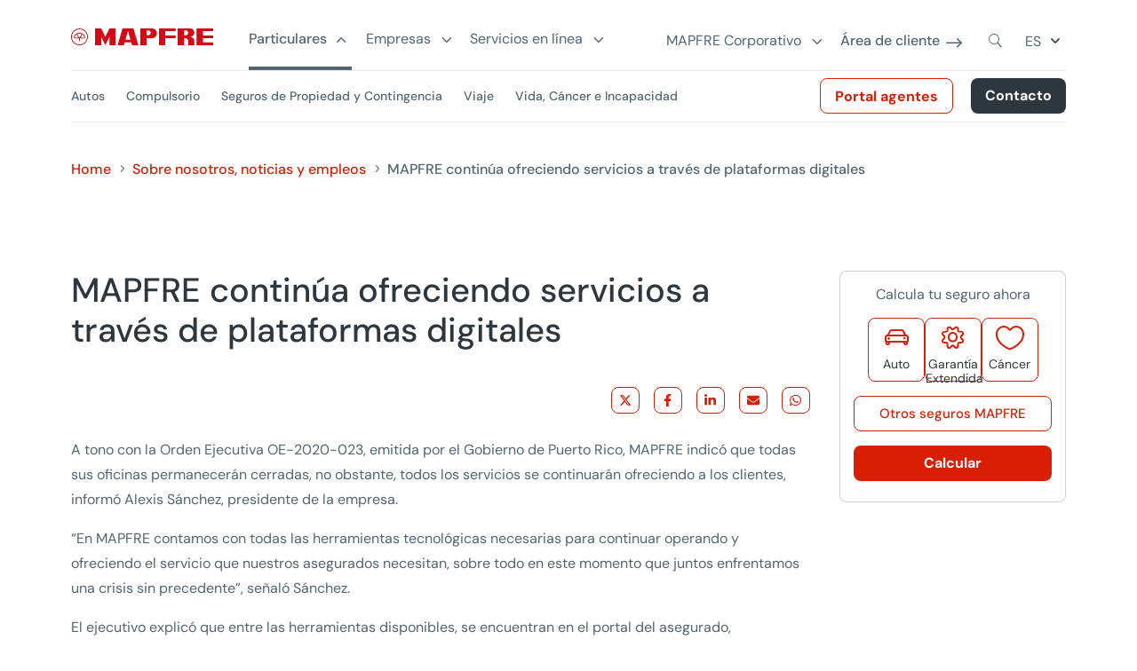

--- FILE ---
content_type: text/html
request_url: https://www.mapfre.pr/sobre-nosotros/plataformas-digitales/
body_size: 27363
content:
<!DOCTYPE html>
<html lang="es-PR"><head><meta charset="UTF-8"><script>if(navigator.userAgent.match(/MSIE|Internet Explorer/i)||navigator.userAgent.match(/Trident\/7\..*?rv:11/i)){var href=document.location.href;if(!href.match(/[?&]nowprocket/)){if(href.indexOf("?")==-1){if(href.indexOf("#")==-1){document.location.href=href+"?nowprocket=1"}else{document.location.href=href.replace("#","?nowprocket=1#")}}else{if(href.indexOf("#")==-1){document.location.href=href+"&nowprocket=1"}else{document.location.href=href.replace("#","&nowprocket=1#")}}}}</script><script>(()=>{class RocketLazyLoadScripts{constructor(){this.v="1.2.6",this.triggerEvents=["keydown","mousedown","mousemove","touchmove","touchstart","touchend","wheel"],this.userEventHandler=this.t.bind(this),this.touchStartHandler=this.i.bind(this),this.touchMoveHandler=this.o.bind(this),this.touchEndHandler=this.h.bind(this),this.clickHandler=this.u.bind(this),this.interceptedClicks=[],this.interceptedClickListeners=[],this.l(this),window.addEventListener("pageshow",(t=>{this.persisted=t.persisted,this.everythingLoaded&&this.m()})),this.CSPIssue=sessionStorage.getItem("rocketCSPIssue"),document.addEventListener("securitypolicyviolation",(t=>{this.CSPIssue||"script-src-elem"!==t.violatedDirective||"data"!==t.blockedURI||(this.CSPIssue=!0,sessionStorage.setItem("rocketCSPIssue",!0))})),document.addEventListener("DOMContentLoaded",(()=>{this.k()})),this.delayedScripts={normal:[],async:[],defer:[]},this.trash=[],this.allJQueries=[]}p(t){document.hidden?t.t():(this.triggerEvents.forEach((e=>window.addEventListener(e,t.userEventHandler,{passive:!0}))),window.addEventListener("touchstart",t.touchStartHandler,{passive:!0}),window.addEventListener("mousedown",t.touchStartHandler),document.addEventListener("visibilitychange",t.userEventHandler))}_(){this.triggerEvents.forEach((t=>window.removeEventListener(t,this.userEventHandler,{passive:!0}))),document.removeEventListener("visibilitychange",this.userEventHandler)}i(t){"HTML"!==t.target.tagName&&(window.addEventListener("touchend",this.touchEndHandler),window.addEventListener("mouseup",this.touchEndHandler),window.addEventListener("touchmove",this.touchMoveHandler,{passive:!0}),window.addEventListener("mousemove",this.touchMoveHandler),t.target.addEventListener("click",this.clickHandler),this.L(t.target,!0),this.S(t.target,"onclick","rocket-onclick"),this.C())}o(t){window.removeEventListener("touchend",this.touchEndHandler),window.removeEventListener("mouseup",this.touchEndHandler),window.removeEventListener("touchmove",this.touchMoveHandler,{passive:!0}),window.removeEventListener("mousemove",this.touchMoveHandler),t.target.removeEventListener("click",this.clickHandler),this.L(t.target,!1),this.S(t.target,"rocket-onclick","onclick"),this.M()}h(){window.removeEventListener("touchend",this.touchEndHandler),window.removeEventListener("mouseup",this.touchEndHandler),window.removeEventListener("touchmove",this.touchMoveHandler,{passive:!0}),window.removeEventListener("mousemove",this.touchMoveHandler)}u(t){t.target.removeEventListener("click",this.clickHandler),this.L(t.target,!1),this.S(t.target,"rocket-onclick","onclick"),this.interceptedClicks.push(t),t.preventDefault(),t.stopPropagation(),t.stopImmediatePropagation(),this.M()}O(){window.removeEventListener("touchstart",this.touchStartHandler,{passive:!0}),window.removeEventListener("mousedown",this.touchStartHandler),this.interceptedClicks.forEach((t=>{t.target.dispatchEvent(new MouseEvent("click",{view:t.view,bubbles:!0,cancelable:!0}))}))}l(t){EventTarget.prototype.addEventListenerWPRocketBase=EventTarget.prototype.addEventListener,EventTarget.prototype.addEventListener=function(e,i,o){"click"!==e||t.windowLoaded||i===t.clickHandler||t.interceptedClickListeners.push({target:this,func:i,options:o}),(this||window).addEventListenerWPRocketBase(e,i,o)}}L(t,e){this.interceptedClickListeners.forEach((i=>{i.target===t&&(e?t.removeEventListener("click",i.func,i.options):t.addEventListener("click",i.func,i.options))})),t.parentNode!==document.documentElement&&this.L(t.parentNode,e)}D(){return new Promise((t=>{this.P?this.M=t:t()}))}C(){this.P=!0}M(){this.P=!1}S(t,e,i){t.hasAttribute&&t.hasAttribute(e)&&(event.target.setAttribute(i,event.target.getAttribute(e)),event.target.removeAttribute(e))}t(){this._(this),"loading"===document.readyState?document.addEventListener("DOMContentLoaded",this.R.bind(this)):this.R()}k(){let t=[];document.querySelectorAll("script[type=rocketlazyloadscript][data-rocket-src]").forEach((e=>{let i=e.getAttribute("data-rocket-src");if(i&&!i.startsWith("data:")){0===i.indexOf("//")&&(i=location.protocol+i);try{const o=new URL(i).origin;o!==location.origin&&t.push({src:o,crossOrigin:e.crossOrigin||"module"===e.getAttribute("data-rocket-type")})}catch(t){}}})),t=[...new Map(t.map((t=>[JSON.stringify(t),t]))).values()],this.T(t,"preconnect")}async R(){this.lastBreath=Date.now(),this.j(this),this.F(this),this.I(),this.W(),this.q(),await this.A(this.delayedScripts.normal),await this.A(this.delayedScripts.defer),await this.A(this.delayedScripts.async);try{await this.U(),await this.H(this),await this.J()}catch(t){console.error(t)}window.dispatchEvent(new Event("rocket-allScriptsLoaded")),this.everythingLoaded=!0,this.D().then((()=>{this.O()})),this.N()}W(){document.querySelectorAll("script[type=rocketlazyloadscript]").forEach((t=>{t.hasAttribute("data-rocket-src")?t.hasAttribute("async")&&!1!==t.async?this.delayedScripts.async.push(t):t.hasAttribute("defer")&&!1!==t.defer||"module"===t.getAttribute("data-rocket-type")?this.delayedScripts.defer.push(t):this.delayedScripts.normal.push(t):this.delayedScripts.normal.push(t)}))}async B(t){if(await this.G(),!0!==t.noModule||!("noModule"in HTMLScriptElement.prototype))return new Promise((e=>{let i;function o(){(i||t).setAttribute("data-rocket-status","executed"),e()}try{if(navigator.userAgent.indexOf("Firefox/")>0||""===navigator.vendor||this.CSPIssue)i=document.createElement("script"),[...t.attributes].forEach((t=>{let e=t.nodeName;"type"!==e&&("data-rocket-type"===e&&(e="type"),"data-rocket-src"===e&&(e="src"),i.setAttribute(e,t.nodeValue))})),t.text&&(i.text=t.text),i.hasAttribute("src")?(i.addEventListener("load",o),i.addEventListener("error",(function(){i.setAttribute("data-rocket-status","failed-network"),e()})),setTimeout((()=>{i.isConnected||e()}),1)):(i.text=t.text,o()),t.parentNode.replaceChild(i,t);else{const i=t.getAttribute("data-rocket-type"),s=t.getAttribute("data-rocket-src");i?(t.type=i,t.removeAttribute("data-rocket-type")):t.removeAttribute("type"),t.addEventListener("load",o),t.addEventListener("error",(i=>{this.CSPIssue&&i.target.src.startsWith("data:")?(console.log("WPRocket: data-uri blocked by CSP -> fallback"),t.removeAttribute("src"),this.B(t).then(e)):(t.setAttribute("data-rocket-status","failed-network"),e())})),s?(t.removeAttribute("data-rocket-src"),t.src=s):t.src="data:text/javascript;base64,"+window.btoa(unescape(encodeURIComponent(t.text)))}}catch(i){t.setAttribute("data-rocket-status","failed-transform"),e()}}));t.setAttribute("data-rocket-status","skipped")}async A(t){const e=t.shift();return e&&e.isConnected?(await this.B(e),this.A(t)):Promise.resolve()}q(){this.T([...this.delayedScripts.normal,...this.delayedScripts.defer,...this.delayedScripts.async],"preload")}T(t,e){var i=document.createDocumentFragment();t.forEach((t=>{const o=t.getAttribute&&t.getAttribute("data-rocket-src")||t.src;if(o&&!o.startsWith("data:")){const s=document.createElement("link");s.href=o,s.rel=e,"preconnect"!==e&&(s.as="script"),t.getAttribute&&"module"===t.getAttribute("data-rocket-type")&&(s.crossOrigin=!0),t.crossOrigin&&(s.crossOrigin=t.crossOrigin),t.integrity&&(s.integrity=t.integrity),i.appendChild(s),this.trash.push(s)}})),document.head.appendChild(i)}j(t){let e={};function i(i,o){return e[o].eventsToRewrite.indexOf(i)>=0&&!t.everythingLoaded?"rocket-"+i:i}function o(t,o){!function(t){e[t]||(e[t]={originalFunctions:{add:t.addEventListener,remove:t.removeEventListener},eventsToRewrite:[]},t.addEventListener=function(){arguments[0]=i(arguments[0],t),e[t].originalFunctions.add.apply(t,arguments)},t.removeEventListener=function(){arguments[0]=i(arguments[0],t),e[t].originalFunctions.remove.apply(t,arguments)})}(t),e[t].eventsToRewrite.push(o)}function s(e,i){let o=e[i];e[i]=null,Object.defineProperty(e,i,{get:()=>o||function(){},set(s){t.everythingLoaded?o=s:e["rocket"+i]=o=s}})}o(document,"DOMContentLoaded"),o(window,"DOMContentLoaded"),o(window,"load"),o(window,"pageshow"),o(document,"readystatechange"),s(document,"onreadystatechange"),s(window,"onload"),s(window,"onpageshow");try{Object.defineProperty(document,"readyState",{get:()=>t.rocketReadyState,set(e){t.rocketReadyState=e},configurable:!0}),document.readyState="loading"}catch(t){console.log("WPRocket DJE readyState conflict, bypassing")}}F(t){let e;function i(e){return t.everythingLoaded?e:e.split(" ").map((t=>"load"===t||0===t.indexOf("load.")?"rocket-jquery-load":t)).join(" ")}function o(o){function s(t){const e=o.fn[t];o.fn[t]=o.fn.init.prototype[t]=function(){return this[0]===window&&("string"==typeof arguments[0]||arguments[0]instanceof String?arguments[0]=i(arguments[0]):"object"==typeof arguments[0]&&Object.keys(arguments[0]).forEach((t=>{const e=arguments[0][t];delete arguments[0][t],arguments[0][i(t)]=e}))),e.apply(this,arguments),this}}o&&o.fn&&!t.allJQueries.includes(o)&&(o.fn.ready=o.fn.init.prototype.ready=function(e){return t.domReadyFired?e.bind(document)(o):document.addEventListener("rocket-DOMContentLoaded",(()=>e.bind(document)(o))),o([])},s("on"),s("one"),t.allJQueries.push(o)),e=o}o(window.jQuery),Object.defineProperty(window,"jQuery",{get:()=>e,set(t){o(t)}})}async H(t){const e=document.querySelector("script[data-webpack]");e&&(await async function(){return new Promise((t=>{e.addEventListener("load",t),e.addEventListener("error",t)}))}(),await t.K(),await t.H(t))}async U(){this.domReadyFired=!0;try{document.readyState="interactive"}catch(t){}await this.G(),document.dispatchEvent(new Event("rocket-readystatechange")),await this.G(),document.rocketonreadystatechange&&document.rocketonreadystatechange(),await this.G(),document.dispatchEvent(new Event("rocket-DOMContentLoaded")),await this.G(),window.dispatchEvent(new Event("rocket-DOMContentLoaded"))}async J(){try{document.readyState="complete"}catch(t){}await this.G(),document.dispatchEvent(new Event("rocket-readystatechange")),await this.G(),document.rocketonreadystatechange&&document.rocketonreadystatechange(),await this.G(),window.dispatchEvent(new Event("rocket-load")),await this.G(),window.rocketonload&&window.rocketonload(),await this.G(),this.allJQueries.forEach((t=>t(window).trigger("rocket-jquery-load"))),await this.G();const t=new Event("rocket-pageshow");t.persisted=this.persisted,window.dispatchEvent(t),await this.G(),window.rocketonpageshow&&window.rocketonpageshow({persisted:this.persisted}),this.windowLoaded=!0}m(){document.onreadystatechange&&document.onreadystatechange(),window.onload&&window.onload(),window.onpageshow&&window.onpageshow({persisted:this.persisted})}I(){const t=new Map;document.write=document.writeln=function(e){const i=document.currentScript;i||console.error("WPRocket unable to document.write this: "+e);const o=document.createRange(),s=i.parentElement;let n=t.get(i);void 0===n&&(n=i.nextSibling,t.set(i,n));const c=document.createDocumentFragment();o.setStart(c,0),c.appendChild(o.createContextualFragment(e)),s.insertBefore(c,n)}}async G(){Date.now()-this.lastBreath>45&&(await this.K(),this.lastBreath=Date.now())}async K(){return document.hidden?new Promise((t=>setTimeout(t))):new Promise((t=>requestAnimationFrame(t)))}N(){this.trash.forEach((t=>t.remove()))}static run(){const t=new RocketLazyLoadScripts;t.p(t)}}RocketLazyLoadScripts.run()})();</script>
	
<meta http-equiv="X-UA-Compatible" content="IE=edge">
	<link rel="pingback" href="/xmlrpc.php">

	<script type="rocketlazyloadscript" data-rocket-type="text/javascript">
		document.documentElement.className = 'js';
	</script>
	
	<script id="diviarea-loader">window.DiviPopupData=window.DiviAreaConfig={"zIndex":1000000,"animateSpeed":400,"triggerClassPrefix":"show-popup-","idAttrib":"data-popup","modalIndicatorClass":"is-modal","blockingIndicatorClass":"is-blocking","defaultShowCloseButton":true,"withCloseClass":"with-close","noCloseClass":"no-close","triggerCloseClass":"close","singletonClass":"single","darkModeClass":"dark","noShadowClass":"no-shadow","altCloseClass":"close-alt","popupSelector":".et_pb_section.popup","initializeOnEvent":"et_pb_after_init_modules","popupWrapperClass":"area-outer-wrap","fullHeightClass":"full-height","openPopupClass":"da-overlay-visible","overlayClass":"da-overlay","exitIndicatorClass":"on-exit","hoverTriggerClass":"on-hover","clickTriggerClass":"on-click","onExitDelay":2000,"notMobileClass":"not-mobile","notTabletClass":"not-tablet","notDesktopClass":"not-desktop","baseContext":"body","activePopupClass":"is-open","closeButtonClass":"da-close","withLoaderClass":"with-loader","debug":false,"ajaxUrl":"https:\/\/www.mapfre.pr\/wp-admin\/admin-ajax.php","sys":[]};var divimode_loader=function(){"use strict";!function(t){t.DiviArea=t.DiviPopup={loaded:!1};var n=t.DiviArea,i=n.Hooks={},o={};function r(t,n,i){var r,e,c;if("string"==typeof t)if(o[t]){if(n)if((r=o[t])&&i)for(c=r.length;c--;)(e=r[c]).callback===n&&e.context===i&&(r[c]=!1);else for(c=r.length;c--;)r[c].callback===n&&(r[c]=!1)}else o[t]=[]}function e(t,n,i,r){if("string"==typeof t){var e={callback:n,priority:i,context:r},c=o[t];c?(c.push(e),c=function(t){var n,i,o,r,e=t.length;for(r=1;r<e;r++)for(n=t[r],i=r;i>0;i--)(o=t[i-1]).priority>n.priority&&(t[i]=o,t[i-1]=n);return t}(c)):c=[e],o[t]=c}}function c(t,n,i){"string"==typeof n&&(n=[n]);var r,e,c=[];for(r=0;r<n.length;r++)Array.prototype.push.apply(c,o[n[r]]);for(e=0;e<c.length;e++){var a=void 0;c[e]&&"function"==typeof c[e].callback&&("filter"===t?void 0!==(a=c[e].callback.apply(c[e].context,i))&&(i[0]=a):c[e].callback.apply(c[e].context,i))}if("filter"===t)return i[0]}i.silent=function(){return i},n.removeFilter=i.removeFilter=function(t,n){r(t,n)},n.removeAction=i.removeAction=function(t,n){r(t,n)},n.applyFilters=i.applyFilters=function(t){for(var n=[],i=arguments.length-1;i-- >0;)n[i]=arguments[i+1];return c("filter",t,n)},n.doAction=i.doAction=function(t){for(var n=[],i=arguments.length-1;i-- >0;)n[i]=arguments[i+1];c("action",t,n)},n.addFilter=i.addFilter=function(n,i,o,r){e(n,i,parseInt(o||10,10),r||t)},n.addAction=i.addAction=function(n,i,o,r){e(n,i,parseInt(o||10,10),r||t)},n.addActionOnce=i.addActionOnce=function(n,i,o,c){e(n,i,parseInt(o||10,10),c||t),e(n,(function(){r(n,i)}),1+parseInt(o||10,10),c||t)}}(window);return{}}();
</script><meta name="robots" content="index, follow, max-image-preview:large, max-snippet:-1, max-video-preview:-1">
<link rel="alternate" hreflang="es-pr" href="https://www.mapfre.pr/sobre-nosotros/plataformas-digitales/">
<link rel="alternate" hreflang="x-default" href="https://www.mapfre.pr/sobre-nosotros/plataformas-digitales/">

<!-- Google Tag Manager for WordPress by gtm4wp.com -->
<script data-cfasync="false" data-pagespeed-no-defer="">
	var gtm4wp_datalayer_name = "dataLayer";
	var dataLayer = dataLayer || [];
</script>
<!-- End Google Tag Manager for WordPress by gtm4wp.com -->
	<!-- This site is optimized with the Yoast SEO plugin v24.3 - https://yoast.com/wordpress/plugins/seo/ -->
	<title>MAPFRE continúa ofreciendo servicio en plataformas digitales</title>
<link rel="preload" as="font" href="https://www.mapfre.pr/contents/ui/theme-Child-Theme/public/assets/css/fonts/dm-sans/DMSans-Regular.ttf" crossorigin>
<link rel="preload" as="font" href="https://www.mapfre.pr/contents/ui/theme-Child-Theme/public/assets/css/fonts/dm-sans/DMSans-Medium.ttf" crossorigin>
<link rel="preload" as="font" href="https://www.mapfre.pr/contents/ui/theme-Child-Theme/public/assets/css/fonts/dm-sans/DMSans-SemiBold.ttf" crossorigin>
<link rel="preload" as="font" href="https://www.mapfre.pr/contents/ui/theme-Child-Theme/public/assets/css/fonts/dm-sans/DMSans-Bold.ttf" crossorigin>
<link rel="preload" as="font" href="https://www.mapfre.pr/contents/lib/mapfre-icons/include/icons/fonts/icomoon.ttf" crossorigin>
<link rel="preload" as="font" href="https://www.mapfre.pr/contents/lib/mapfre-icons/include/icons/fonts/icomoon.woff" crossorigin>
<link rel="preload" as="font" href="https://www.mapfre.pr/contents/lib/mapfre-icons/include/icons/fonts/icomoon.svg" crossorigin>
	<meta name="description" content="MAPFRE cuenta con todas las herramientas tecnológicas necesarias para continuar operando y ofreciendo el servicio durante la pandemia.">
	<link rel="canonical" href="https://www.mapfre.pr/sobre-nosotros/plataformas-digitales/">
	<meta property="og:locale" content="es_ES">
	<meta property="og:type" content="article">
	<meta property="og:title" content="MAPFRE continúa ofreciendo servicio en plataformas digitales">
	<meta property="og:description" content="MAPFRE cuenta con todas las herramientas tecnológicas necesarias para continuar operando y ofreciendo el servicio durante la pandemia.">
	<meta property="og:url" content="https://www.mapfre.pr/sobre-nosotros/plataformas-digitales/">
	<meta property="og:site_name" content="MAPFRE PUERTO RICO">
	<meta property="article:publisher" content="https://www.facebook.com/mapfrepuertorico">
	<meta property="article:published_time" content="2020-03-30T08:23:48+00:00">
	<meta property="article:modified_time" content="2024-12-04T15:11:11+00:00">
	<meta property="og:image" content="https://www.mapfre.pr/media/logo-mapfre-m.png">
	<meta property="og:image:width" content="382">
	<meta property="og:image:height" content="382">
	<meta property="og:image:type" content="image/png">
	<meta name="author" content="admin">
	<meta name="twitter:card" content="summary_large_image">
	<meta name="twitter:creator" content="@mapfreboricua">
	<meta name="twitter:site" content="@mapfreboricua">
	<meta name="twitter:label1" content="Written by">
	<meta name="twitter:data1" content="admin">
	<meta name="twitter:label2" content="Est. reading time">
	<meta name="twitter:data2" content="1 minute">
	<script type="application/ld+json" class="yoast-schema-graph">{"@context":"https://schema.org","@graph":[{"@type":"WebPage","@id":"https://www.mapfre.pr/sobre-nosotros/plataformas-digitales/","url":"https://www.mapfre.pr/sobre-nosotros/plataformas-digitales/","name":"MAPFRE continúa ofreciendo servicio en plataformas digitales","isPartOf":{"@id":"https://www.mapfre.pr/#website"},"datePublished":"2020-03-30T08:23:48+00:00","dateModified":"2024-12-04T15:11:11+00:00","author":{"@id":"https://www.mapfre.pr/#/schema/person/0648a67d4e6a27d71c10b11615302f74"},"description":"MAPFRE cuenta con todas las herramientas tecnológicas necesarias para continuar operando y ofreciendo el servicio durante la pandemia.","breadcrumb":{"@id":"https://www.mapfre.pr/sobre-nosotros/plataformas-digitales/#breadcrumb"},"inLanguage":"es-PR","potentialAction":[]},{"@type":"BreadcrumbList","@id":"https://www.mapfre.pr/sobre-nosotros/plataformas-digitales/#breadcrumb","itemListElement":[{"@type":"ListItem","position":1,"name":"Home","item":"https://www.mapfre.pr/"},{"@type":"ListItem","position":2,"name":"Sobre nosotros, noticias y empleos","item":"https://www.mapfre.pr/sobre-nosotros/"},{"@type":"ListItem","position":3,"name":"MAPFRE continúa ofreciendo servicios a través de plataformas digitales"}]},{"@type":"WebSite","@id":"https://www.mapfre.pr/#website","url":"https://www.mapfre.pr/","name":"MAPFRE PUERTO RICO","description":"","potentialAction":[{"@type":"SearchAction","target":{"@type":"EntryPoint","urlTemplate":"https://www.mapfre.pr/buscar/?query={search_term_string}"},"query-input":{"@type":"PropertyValueSpecification","valueRequired":true,"valueName":"search_term_string"}}],"inLanguage":"es-PR"},{"@type":"Person","@id":"https://www.mapfre.pr/#/schema/person/0648a67d4e6a27d71c10b11615302f74","name":"admin","image":{"@type":"ImageObject","inLanguage":"es-PR","@id":"https://www.mapfre.pr/#/schema/person/image/","url":"https://secure.gravatar.com/avatar/9af745e357e52218c902242f4aaba6c9?s=96&d=mm&r=g","contentUrl":"https://secure.gravatar.com/avatar/9af745e357e52218c902242f4aaba6c9?s=96&d=mm&r=g","caption":"admin"}}]}</script>
	<!-- / Yoast SEO plugin. -->


<link rel="dns-prefetch" href="//cdn.jsdelivr.net">

<link rel="stylesheet" id="wpml-blocks-css" href="/contents/lib/sitepress-multilingual-cms/dist/css/blocks/styles.css?ver=4.6.11" type="text/css" media="all">
<link rel="stylesheet" id="dica-builder-styles-css" href="/contents/lib/dg-divi-carousel/assets/css/dica-builder.css?ver=3.0.0" type="text/css" media="all">
<link rel="stylesheet" id="dica-lightbox-styles-css" href="/contents/lib/dg-divi-carousel/styles/light-box-styles.css?ver=3.0.0" type="text/css" media="all">
<link rel="stylesheet" id="swipe-style-css" href="/contents/lib/dg-divi-carousel/styles/swiper.min.css?ver=3.0.0" type="text/css" media="all">
<link rel="stylesheet" id="inicializa-digital-css" href="/contents/lib/digital-mapfre/css/main.css?ver=6.7.1" type="text/css" media="all">
<link rel="stylesheet" id="diviCustomLibraryStyle-css" href="/contents/lib/divi_custom_library/style.css?ver=6.7.1" type="text/css" media="all">
<link rel="stylesheet" id="banner-style-css" href="/contents/lib/mapfre-divi-modules/assets/css/banner.css?ver=6.7.1" type="text/css" media="all">
<link rel="stylesheet" id="blurb-style-css" href="/contents/lib/mapfre-divi-modules/assets/css/blurb.css?ver=6.7.1" type="text/css" media="all">
<link rel="stylesheet" id="cards-style-css" href="/contents/lib/mapfre-divi-modules/assets/css/cards.css?ver=6.7.1" type="text/css" media="all">
<link rel="stylesheet" id="contact-style-css" href="/contents/lib/mapfre-divi-modules/assets/css/contacto.css?ver=6.7.1" type="text/css" media="all">
<link rel="stylesheet" id="endshowinfo-style-css" href="/contents/lib/mapfre-divi-modules/assets/css/endshowinfo.css?ver=6.7.1" type="text/css" media="all">
<link rel="stylesheet" id="iconlink-style-css" href="/contents/lib/mapfre-divi-modules/assets/css/iconlink.css?ver=6.7.1" type="text/css" media="all">
<link rel="stylesheet" id="magnitudes-style-css" href="/contents/lib/mapfre-divi-modules/assets/css/magnitudes.css?ver=6.7.1" type="text/css" media="all">
<link rel="stylesheet" id="showinfo-style-css" href="/contents/lib/mapfre-divi-modules/assets/css/showinfo.css?ver=6.7.1" type="text/css" media="all">
<link rel="stylesheet" id="sticky-notifications-style-css" href="/contents/lib/mapfre-divi-modules/assets/css/sticky-notifications.css?ver=6.7.1" type="text/css" media="all">
<link rel="stylesheet" id="tabscontroller-style-css" href="/contents/lib/mapfre-divi-modules/assets/css/tabscontroller.css?ver=6.7.1" type="text/css" media="all">
<link rel="stylesheet" id="tarificador-style-css" href="/contents/lib/mapfre-divi-modules/assets/css/tarificador.css?ver=6.7.1" type="text/css" media="all">
<link rel="stylesheet" id="timeline-style-css" href="/contents/lib/mapfre-divi-modules/assets/css/timeline.css?ver=6.7.1" type="text/css" media="all">
<link rel="stylesheet" id="timeline-vendor-css" href="/contents/lib/mapfre-divi-modules/styles/vendor/timeline/timeline.min.css?ver=6.7.1" type="text/css" media="all">
<link rel="stylesheet" id="loading-style-css" href="/contents/lib/mapfre-divi-modules/assets/css/loading.css?ver=6.7.1" type="text/css" media="all">
<link rel="stylesheet" id="form-breaker-style-css" href="/contents/lib/mapfre-divi-modules/assets/css/form-breaker.css?ver=6.7.1" type="text/css" media="all">
<link rel="stylesheet" id="mapfremenu-style-css" href="/contents/lib/mapfre-divi-modules/assets/css/mapfremenu.css?ver=6.7.1" type="text/css" media="all">
<link rel="stylesheet" id="schema-oficinas-css" href="/contents/lib/mapfre-divi-modules/assets/css/schema-oficinas.css?ver=6.7.1" type="text/css" media="all">
<link rel="stylesheet" id="destacadosblog-style-css" href="/contents/lib/mapfre-divi-modules/assets/css/destacadosblog.css?ver=6.7.1" type="text/css" media="all">
<link rel="stylesheet" id="highlights-style-css" href="/contents/lib/mapfre-divi-modules/assets/css/highlights.css?ver=6.7.1" type="text/css" media="all">
<link rel="stylesheet" id="textcontent-style-css" href="/contents/lib/mapfre-divi-modules/assets/css/textcontent.css?ver=6.7.1" type="text/css" media="all">
<link rel="stylesheet" id="sectiontitle-style-css" href="/contents/lib/mapfre-divi-modules/assets/css/sectiontitle.css?ver=6.7.1" type="text/css" media="all">
<link rel="stylesheet" id="organigrama-style-css" href="/contents/lib/mapfre-divi-modules/assets/css/organigrama.css?ver=6.7.1" type="text/css" media="all">
<link rel="stylesheet" id="textcontentbody-style-css" href="/contents/lib/mapfre-divi-modules/assets/css/textcontentbody.css?ver=6.7.1" type="text/css" media="all">
<link rel="stylesheet" id="mapfre_icons-css" href="/contents/lib/mapfre-icons/style.css?ver=6.7.1" type="text/css" media="all">
<link rel="stylesheet" id="iconos-css" href="/contents/lib/mapfre-icons/include/icons/style.css?ver=6.7.1" type="text/css" media="all">
<link rel="stylesheet" id="style-wps-css" href="/contents/lib/mapfre-wps/public/style.css?ver=6.7.1" type="text/css" media="all">
<link rel="stylesheet" id="novashare-css-css" href="/contents/lib/novashare/css/style.min.css?ver=1.5.7" type="text/css" media="all">
<link rel="stylesheet" id="wpml-legacy-dropdown-click-0-css" href="/contents/lib/sitepress-multilingual-cms/templates/language-switchers/legacy-dropdown-click/style.min.css?ver=1" type="text/css" media="all">
<link rel="stylesheet" id="css-divi-area-css" href="/contents/lib/popups-for-divi/styles/front.min.css?ver=3.0.6" type="text/css" media="all">
<style id="css-divi-area-inline-css" type="text/css">
.et_pb_section.popup{display:none}
</style>
<link rel="stylesheet" id="divi-carousel-styles-css" href="/contents/lib/dg-divi-carousel/styles/style.min.css?ver=3.0.0" type="text/css" media="all">
<link rel="stylesheet" id="magl-menu-styles-css" href="/contents/lib/magl-menu/styles/style.min.css?ver=1.0.0" type="text/css" media="all">
<link rel="stylesheet" id="mapfre-divi-modules-styles-css" href="/contents/lib/mapfre-divi-modules/styles/style.min.css?ver=1.0.0" type="text/css" media="all">
<link rel="stylesheet" id="mapfre-entities-map-styles-css" href="/contents/lib/mapfre-entities-map/styles/style.min.css?ver=1.0.0" type="text/css" media="all">
<link rel="stylesheet" id="mapfre_office_locator-styles-css" href="/contents/lib/mapfre_office_locator/styles/style.min.css?ver=3.1.3" type="text/css" media="all">
<link rel="stylesheet" id="tablepress-default-css" href="/contents/lib/tablepress/css/build/default.css?ver=3.0.3" type="text/css" media="all">
<link rel="stylesheet" id="tablepress-responsive-tables-css" href="/contents/lib/tablepress-responsive-tables/css/tablepress-responsive.min.css?ver=1.8" type="text/css" media="all">
<link rel="stylesheet" id="divi-style-parent-css" href="/contents/ui/theme/style-static.min.css?ver=4.27.4" type="text/css" media="all">
<link rel="stylesheet" id="admin-css" href="/contents/ui/theme-Child-Theme/admin.css?ver=6.7.1" type="text/css" media="all">
<link rel="stylesheet" id="generico-style-css" href="/contents/ui/theme-Child-Theme/public/assets/css/generico.css?ver=6.7.1" type="text/css" media="all">
<link rel="stylesheet" id="digital55-style-css" href="/contents/ui/theme-Child-Theme/public/assets/css/digital55.css?ver=6.7.1" type="text/css" media="all">
<link rel="stylesheet" id="modulos-style-css" href="/contents/ui/theme-Child-Theme/public/assets/css/modulos.css?ver=6.7.1" type="text/css" media="all">
<link rel="stylesheet" id="blog-style-css" href="/contents/ui/theme-Child-Theme/public/assets/css/blog.css?ver=6.7.1" type="text/css" media="all">
<link rel="stylesheet" id="footer-style-css" href="/contents/ui/theme-Child-Theme/public/assets/css/footer.css?ver=6.7.1" type="text/css" media="all">
<link rel="stylesheet" id="servicios-style-css" href="/contents/ui/theme-Child-Theme/public/assets/css/servicios-online.css?ver=6.7.1" type="text/css" media="all">
<link rel="stylesheet" id="stickysuc-style-css" href="/contents/ui/theme-Child-Theme/public/assets/css/sticky_suc.css?ver=6.7.1" type="text/css" media="all">
<link rel="stylesheet" id="stickysubhome-style-css" href="/contents/ui/theme-Child-Theme/public/assets/css/sticky_subhome.css?ver=6.7.1" type="text/css" media="all">
<link rel="stylesheet" id="tablacomparadora-style-css" href="/contents/ui/theme-Child-Theme/public/assets/css/tabla-comparadora.css?ver=6.7.1" type="text/css" media="all">
<link rel="stylesheet" id="menu-style-css" href="/contents/ui/theme-Child-Theme/public/assets/css/menu.css?ver=6.7.1" type="text/css" media="all">
<link rel="stylesheet" id="blurbiconospequenos-style-css" href="/contents/ui/theme-Child-Theme/public/assets/css/blurb-iconos-pequenos.css?ver=6.7.1" type="text/css" media="all">
<link rel="stylesheet" id="oficinas-style-css" href="/contents/ui/theme-Child-Theme/public/assets/css/oficinas.css?ver=6.7.1" type="text/css" media="all">
<link rel="stylesheet" id="buttons-style-css" href="/contents/ui/theme-Child-Theme/public/assets/css/buttons.css?ver=6.7.1" type="text/css" media="all">
<link rel="stylesheet" id="popups-style-css" href="/contents/ui/theme-Child-Theme/public/assets/css/popups.css?ver=6.7.1" type="text/css" media="all">
<link rel="stylesheet" id="select2-css-css" href="/contents/ui/theme-Child-Theme/public/js/vendor/select2/select2.min.css?ver=6.7.1" type="text/css" media="all">
<link rel="stylesheet" id="select2-h-css-css" href="/contents/ui/theme-Child-Theme/public/assets/css/select2.css?ver=6.7.1" type="text/css" media="all">
<link rel="stylesheet" id="scrolltotop-style-css" href="/contents/ui/theme-Child-Theme/public/assets/css/scroll-to-top.css?ver=6.7.1" type="text/css" media="all">
<link rel="stylesheet" id="espaciados-style-css" href="/contents/ui/theme-Child-Theme/public/assets/css/espaciados.css?ver=6.7.1" type="text/css" media="all">
<link rel="stylesheet" id="iconos-style-css" href="/contents/ui/theme-Child-Theme/public/assets/css/iconos.css?ver=6.7.1" type="text/css" media="all">
<link rel="stylesheet" id="tablaflex-style-css" href="/contents/ui/theme-Child-Theme/public/assets/css/tabla-flex.css?ver=6.7.1" type="text/css" media="all">
<link rel="stylesheet" id="yarpp-style-css" href="/contents/ui/theme-Child-Theme/public/assets/css/yarpp.css?ver=6.7.1" type="text/css" media="all">
<link rel="stylesheet" id="glossary-style-css" href="/contents/ui/theme-Child-Theme/public/assets/css/glossary.css?ver=6.7.1" type="text/css" media="all">
<link rel="stylesheet" id="text-content-style-css" href="/contents/ui/theme-Child-Theme/public/assets/css/text-content.css?ver=6.7.1" type="text/css" media="all">
<link rel="stylesheet" id="consentcheckbox-style-css" href="/contents/ui/theme-Child-Theme/public/assets/css/consent-checkbox.css?ver=6.7.1" type="text/css" media="all">
<link rel="stylesheet" id="generalesresponsive-style-css" href="/contents/ui/theme-Child-Theme/public/assets/css/generales-responsive.css?ver=6.7.1" type="text/css" media="all">
<link rel="stylesheet" id="bloghome-style-css" href="/contents/ui/theme-Child-Theme/public/assets/css/blog-home.css?ver=6.7.1" type="text/css" media="all">
<link rel="stylesheet" id="footerperu-style-css" href="/contents/ui/theme-Child-Theme/public/assets/css/footer-peru.css?ver=6.7.1" type="text/css" media="all">
<link rel="stylesheet" id="perutablecontentplugin-style-css" href="/contents/ui/theme-Child-Theme/public/assets/css/peru_table-content-plugin.css?ver=6.7.1" type="text/css" media="all">
<link rel="stylesheet" id="yarppcompleto-style-css" href="/contents/ui/theme-Child-Theme/public/assets/css/yarpp-completo.css?ver=6.7.1" type="text/css" media="all">
<link rel="stylesheet" id="icomoon-mapfre-css" href="/contents/ui/theme-Child-Theme/fonts/icomoon-mapfre/style.css?ver=6.7.1" type="text/css" media="all">
<link rel="stylesheet" id="magl-search-style-css" href="/contents/ui/theme-Child-Theme/public/assets/css/magl-search.css?ver=6.7.1" type="text/css" media="all">
<link rel="stylesheet" id="swiper-css" href="/contents/ui/theme-Child-Theme/public/js/vendor/swiper/swiper-bundle.min.css?ver=6.7.1" type="text/css" media="all">
<link rel="stylesheet" id="divi-style-css" href="/contents/ui/theme-Child-Theme/style.css?ver=4.27.4" type="text/css" media="all">
<script type="text/javascript" src="/inc/js/jquery/jquery.min.js" id="jquery-core-js" data-rocket-defer="" defer></script>
<script type="text/javascript" src="/inc/js/jquery/jquery-migrate.min.js" id="jquery-migrate-js" data-rocket-defer="" defer></script>
<script type="rocketlazyloadscript" data-rocket-type="text/javascript" data-rocket-src="/contents/ui/theme-Child-Theme/public/js/vendor/popper.min.js" id="popper-js" data-rocket-defer="" defer></script>
<script type="rocketlazyloadscript" data-rocket-type="text/javascript" data-rocket-src="/contents/ui/theme-Child-Theme/public/js/vendor/tippy-bundle.umd.min.js" id="tippy-2-js" data-rocket-defer="" defer></script>
<script type="text/javascript" id="diviCustomLibraryMain-js-extra">
/* <![CDATA[ */
var ajaxVariables = {"ajax_url":"https:\/\/www.mapfre.pr\/wp-admin\/admin-ajax.php"};
/* ]]> */
</script>
<script type="rocketlazyloadscript" data-rocket-type="text/javascript" data-rocket-src="/contents/lib/divi_custom_library/main.js" id="diviCustomLibraryMain-js" data-rocket-defer="" defer></script>
<script type="rocketlazyloadscript" data-rocket-type="text/javascript" data-rocket-src="https://cdn.jsdelivr.net/npm/sweetalert2@11?ver=6.7.1" id="swal-modules-js" data-rocket-defer="" defer></script>
<script type="rocketlazyloadscript" data-rocket-type="text/javascript" data-rocket-src="/contents/lib/mapfre-divi-modules/assets/min-js/oficinas-min.js" id="schema-oficinas-js-js" data-rocket-defer="" defer></script>
<script type="rocketlazyloadscript" data-rocket-type="text/javascript" data-rocket-src="/contents/lib/mapfre-divi-modules/assets/min-js/textcontent-min.js" id="textcontent-script-js" data-rocket-defer="" defer></script>
<script type="rocketlazyloadscript" data-rocket-type="text/javascript" data-rocket-src="/contents/lib/mapfre-divi-modules/assets/min-js/organigrama-min.js" id="organigrama-script-js" data-rocket-defer="" defer></script>
<script type="rocketlazyloadscript" data-rocket-type="text/javascript" data-rocket-src="/contents/lib/mapfre-divi-modules/assets/min-js/sticky-notification-min.js" id="sticky-notification-js" data-rocket-defer="" defer></script>
<script type="rocketlazyloadscript" data-rocket-type="text/javascript" data-rocket-src="/contents/lib/sitepress-multilingual-cms/templates/language-switchers/legacy-dropdown-click/script.min.js" id="wpml-legacy-dropdown-click-0-js" data-rocket-defer="" defer></script>
<script type="rocketlazyloadscript" data-rocket-type="text/javascript" data-rocket-src="/contents/lib/popups-for-divi/scripts/ie-compat.min.js" id="dap-ie-js" data-rocket-defer="" defer></script>
<link rel="EditURI" type="application/rsd+xml" title="RSD" href="/xmlrpc.php?rsd">

<link rel="shortlink" href="/?p=341897">

<!-- HFCM by 99 Robots - Snippet # 30: GTM &amp; digitalData -->
<script nowprocket>
	var digitalData = digitalData || [];
</script>
<!-- Google Tag Manager -->
<script nowprocket data-cfasync="false" data-pagespeed-no-defer="">(function(w,d,s,l,i){w[l]=w[l]||[];w[l].push({'gtm.start':
new Date().getTime(),event:'gtm.js'});var f=d.getElementsByTagName(s)[0],
j=d.createElement(s),dl=l!='dataLayer'?'&l='+l:'';j.async=true;j.src=
'https://www.googletagmanager.com/gtm.js?id='+i+dl;f.parentNode.insertBefore(j,f);
})(window,document,'script','dataLayer','GTM-K28MPBQ');</script>
<!-- End Google Tag Manager -->
<!-- /end HFCM by 99 Robots -->
<!-- HFCM by 99 Robots - Snippet # 32: CSS personalizado MAPFRE Entities Map (MAPFRE en el mundo) -->
<style>
	#post-346047 .entry-content .et-l.et-l--post .et_builder_inner_content.et_pb_gutters3 .et_pb_section.et_pb_section_4.seccion-buscador.et_section_regular .et_pb_row.et_pb_row_2.buscador{
           	max-width: none!important;
           	padding-left: 0!important;
           	padding-right: 0!important;
  } 

	#post-348422 .entry-content .et-l.et-l--post .et_builder_inner_content.et_pb_gutters3 .et_pb_section.et_pb_section_4.seccion-buscador.et_section_regular .et_pb_row.et_pb_row_2.buscador{
           	max-width: none!important;
           	padding-left: 0!important;
           	padding-right: 0!important;
  }         	
</style>
<!-- /end HFCM by 99 Robots -->
<script type="rocketlazyloadscript" data-cfasync="false" data-pagespeed-no-defer="">digitalData.push({'brand':'mapfre'});digitalData.push({'channel': 'digital business'});digitalData.push({'version': '3.1'});digitalData.push({'section_1': 'sobre-nosotros'});digitalData.push({'section_2': 'plataformas-digitales'});digitalData.push({'section_3': ''});digitalData.push({'section_4': ''});digitalData.push({'section_5': ''});digitalData.push({'section_6': ''});digitalData.push({'section_7': ''});var str=new RegExp('Page not found');if(str.test(digitalData[0].pageTitle)){var errortype=digitalData[0].pageTitle;}else{var errortype='';}digitalData.push({'error_type': errortype});digitalData.push({'message_type': errortype});digitalData.push({'language': 'es_PR'});digitalData.push({'country': 'PR'});digitalData.push({'url': 'https://www.mapfre.pr/sobre-nosotros/plataformas-digitales/'});</script>
<!-- Google Tag Manager for WordPress by gtm4wp.com -->
<!-- GTM Container placement set to off -->
<script data-cfasync="false" data-pagespeed-no-defer="">
	var dataLayer_content = {"pageTitle":"MAPFRE continúa ofreciendo servicio en plataformas digitales","pagePostType":"post","pagePostType2":"single-post","pageCategory":["sobre-nosotros"],"pagePostDate":"30 March, 2020","pagePostDateYear":2020,"pagePostDateMonth":3,"pagePostDateDay":30,"pagePostDateDayName":"Monday","pagePostDateHour":8,"pagePostDateMinute":23,"pagePostDateIso":"2020-03-30T08:23:48+00:00","pagePostDateUnix":1585556628,"postID":341897};
	dataLayer.push( dataLayer_content );
</script>
<script type="rocketlazyloadscript" data-rocket-type="text/javascript">
	console.warn && console.warn("[GTM4WP] Google Tag Manager container code placement set to OFF !!!");
	console.warn && console.warn("[GTM4WP] Data layer codes are active but GTM container must be loaded using custom coding !!!");
</script>
<!-- End Google Tag Manager for WordPress by gtm4wp.com --><meta name="mb_post_category" content="Noticias"><meta name="mb_post_date" content="30/03/2020"><meta name="mb_post_title" content="MAPFRE continúa ofreciendo servicios a través de plataformas digitales"><meta name="mb_post_description" content="A tono con la Orden Ejecutiva OE-2020-023, emitida por el Gobierno de Puerto Rico, MAPFRE indicó que todas sus oficinas permanecerán cerradas, no obstante, todos los servicios se continuarán ofreciendo a los clientes, informó Alexis Sánchez, presidente de la empresa....
"><meta name="mb_post_time" content="2"><meta name="viewport" content="width=device-width, initial-scale=1.0, maximum-scale=3.0">
<link rel="icon" href="/media/favicon.png" sizes="192x192">
<link rel="apple-touch-icon" href="/media/favicon.png">
<meta name="msapplication-TileImage" content="https://www.mapfre.pr/media/favicon.png">
<style id="et-divi-customizer-global-cached-inline-styles">body,.et_pb_column_1_2 .et_quote_content blockquote cite,.et_pb_column_1_2 .et_link_content a.et_link_main_url,.et_pb_column_1_3 .et_quote_content blockquote cite,.et_pb_column_3_8 .et_quote_content blockquote cite,.et_pb_column_1_4 .et_quote_content blockquote cite,.et_pb_blog_grid .et_quote_content blockquote cite,.et_pb_column_1_3 .et_link_content a.et_link_main_url,.et_pb_column_3_8 .et_link_content a.et_link_main_url,.et_pb_column_1_4 .et_link_content a.et_link_main_url,.et_pb_blog_grid .et_link_content a.et_link_main_url,body .et_pb_bg_layout_light .et_pb_post p,body .et_pb_bg_layout_dark .et_pb_post p{font-size:16px}.et_pb_slide_content,.et_pb_best_value{font-size:18px}body{color:#526570}h1,h2,h3,h4,h5,h6{color:#2d373d}#et_search_icon:hover,.mobile_menu_bar:before,.mobile_menu_bar:after,.et_toggle_slide_menu:after,.et-social-icon a:hover,.et_pb_sum,.et_pb_pricing li a,.et_pb_pricing_table_button,.et_overlay:before,.entry-summary p.price ins,.et_pb_member_social_links a:hover,.et_pb_widget li a:hover,.et_pb_filterable_portfolio .et_pb_portfolio_filters li a.active,.et_pb_filterable_portfolio .et_pb_portofolio_pagination ul li a.active,.et_pb_gallery .et_pb_gallery_pagination ul li a.active,.wp-pagenavi span.current,.wp-pagenavi a:hover,.nav-single a,.tagged_as a,.posted_in a{color:#d81e05}.et_pb_contact_submit,.et_password_protected_form .et_submit_button,.et_pb_bg_layout_light .et_pb_newsletter_button,.comment-reply-link,.form-submit .et_pb_button,.et_pb_bg_layout_light .et_pb_promo_button,.et_pb_bg_layout_light .et_pb_more_button,.et_pb_contact p input[type="checkbox"]:checked+label i:before,.et_pb_bg_layout_light.et_pb_module.et_pb_button{color:#d81e05}.footer-widget h4{color:#d81e05}.et-search-form,.nav li ul,.et_mobile_menu,.footer-widget li:before,.et_pb_pricing li:before,blockquote{border-color:#d81e05}.et_pb_counter_amount,.et_pb_featured_table .et_pb_pricing_heading,.et_quote_content,.et_link_content,.et_audio_content,.et_pb_post_slider.et_pb_bg_layout_dark,.et_slide_in_menu_container,.et_pb_contact p input[type="radio"]:checked+label i:before{background-color:#d81e05}.container,.et_pb_row,.et_pb_slider .et_pb_container,.et_pb_fullwidth_section .et_pb_title_container,.et_pb_fullwidth_section .et_pb_title_featured_container,.et_pb_fullwidth_header:not(.et_pb_fullscreen) .et_pb_fullwidth_header_container{max-width:1120px}.et_boxed_layout #page-container,.et_boxed_layout.et_non_fixed_nav.et_transparent_nav #page-container #top-header,.et_boxed_layout.et_non_fixed_nav.et_transparent_nav #page-container #main-header,.et_fixed_nav.et_boxed_layout #page-container #top-header,.et_fixed_nav.et_boxed_layout #page-container #main-header,.et_boxed_layout #page-container .container,.et_boxed_layout #page-container .et_pb_row{max-width:1280px}a{color:#d81e05}.nav li ul{border-color:#526570}.et_secondary_nav_enabled #page-container #top-header{background-color:#d81e05!important}#et-secondary-nav li ul{background-color:#d81e05}#main-header .nav li ul a{color:rgba(0,0,0,0.7)}#top-menu li.current-menu-ancestor>a,#top-menu li.current-menu-item>a,#top-menu li.current_page_item>a{color:#526570}#main-footer .footer-widget h4,#main-footer .widget_block h1,#main-footer .widget_block h2,#main-footer .widget_block h3,#main-footer .widget_block h4,#main-footer .widget_block h5,#main-footer .widget_block h6{color:#d81e05}.footer-widget li:before{border-color:#d81e05}.footer-widget,.footer-widget li,.footer-widget li a,#footer-info{font-size:14px}.footer-widget .et_pb_widget div,.footer-widget .et_pb_widget ul,.footer-widget .et_pb_widget ol,.footer-widget .et_pb_widget label{line-height:1.7em}#et-footer-nav .bottom-nav li.current-menu-item a{color:#d81e05}body .et_pb_bg_layout_light.et_pb_button:hover,body .et_pb_bg_layout_light .et_pb_button:hover,body .et_pb_button:hover{border-radius:0px}h1,h2,h3,h4,h5,h6,.et_quote_content blockquote p,.et_pb_slide_description .et_pb_slide_title{line-height:1.2em}@media only screen and (min-width:981px){.et_header_style_left #et-top-navigation,.et_header_style_split #et-top-navigation{padding:31px 0 0 0}.et_header_style_left #et-top-navigation nav>ul>li>a,.et_header_style_split #et-top-navigation nav>ul>li>a{padding-bottom:31px}.et_header_style_split .centered-inline-logo-wrap{width:61px;margin:-61px 0}.et_header_style_split .centered-inline-logo-wrap #logo{max-height:61px}.et_pb_svg_logo.et_header_style_split .centered-inline-logo-wrap #logo{height:61px}.et_header_style_centered #top-menu>li>a{padding-bottom:11px}.et_header_style_slide #et-top-navigation,.et_header_style_fullscreen #et-top-navigation{padding:22px 0 22px 0!important}.et_header_style_centered #main-header .logo_container{height:61px}.et_header_style_centered.et_hide_primary_logo #main-header:not(.et-fixed-header) .logo_container,.et_header_style_centered.et_hide_fixed_logo #main-header.et-fixed-header .logo_container{height:10.98px}.et_header_style_left .et-fixed-header #et-top-navigation,.et_header_style_split .et-fixed-header #et-top-navigation{padding:31px 0 0 0}.et_header_style_left .et-fixed-header #et-top-navigation nav>ul>li>a,.et_header_style_split .et-fixed-header #et-top-navigation nav>ul>li>a{padding-bottom:31px}.et_header_style_centered header#main-header.et-fixed-header .logo_container{height:61px}.et_header_style_split #main-header.et-fixed-header .centered-inline-logo-wrap{width:61px;margin:-61px 0}.et_header_style_split .et-fixed-header .centered-inline-logo-wrap #logo{max-height:61px}.et_pb_svg_logo.et_header_style_split .et-fixed-header .centered-inline-logo-wrap #logo{height:61px}.et_header_style_slide .et-fixed-header #et-top-navigation,.et_header_style_fullscreen .et-fixed-header #et-top-navigation{padding:22px 0 22px 0!important}.et-fixed-header #top-menu li.current-menu-ancestor>a,.et-fixed-header #top-menu li.current-menu-item>a,.et-fixed-header #top-menu li.current_page_item>a{color:#526570!important}}@media only screen and (min-width:1400px){.et_pb_row{padding:28px 0}.et_pb_section{padding:56px 0}.single.et_pb_pagebuilder_layout.et_full_width_page .et_post_meta_wrapper{padding-top:84px}.et_pb_fullwidth_section{padding:0}}h1,h1.et_pb_contact_main_title,.et_pb_title_container h1{font-size:38px}h2,.product .related h2,.et_pb_column_1_2 .et_quote_content blockquote p{font-size:32px}h3{font-size:27px}h4,.et_pb_circle_counter h3,.et_pb_number_counter h3,.et_pb_column_1_3 .et_pb_post h2,.et_pb_column_1_4 .et_pb_post h2,.et_pb_blog_grid h2,.et_pb_column_1_3 .et_quote_content blockquote p,.et_pb_column_3_8 .et_quote_content blockquote p,.et_pb_column_1_4 .et_quote_content blockquote p,.et_pb_blog_grid .et_quote_content blockquote p,.et_pb_column_1_3 .et_link_content h2,.et_pb_column_3_8 .et_link_content h2,.et_pb_column_1_4 .et_link_content h2,.et_pb_blog_grid .et_link_content h2,.et_pb_column_1_3 .et_audio_content h2,.et_pb_column_3_8 .et_audio_content h2,.et_pb_column_1_4 .et_audio_content h2,.et_pb_blog_grid .et_audio_content h2,.et_pb_column_3_8 .et_pb_audio_module_content h2,.et_pb_column_1_3 .et_pb_audio_module_content h2,.et_pb_gallery_grid .et_pb_gallery_item h3,.et_pb_portfolio_grid .et_pb_portfolio_item h2,.et_pb_filterable_portfolio_grid .et_pb_portfolio_item h2{font-size:22px}h5{font-size:20px}h6{font-size:17px}.et_pb_slide_description .et_pb_slide_title{font-size:58px}.et_pb_gallery_grid .et_pb_gallery_item h3,.et_pb_portfolio_grid .et_pb_portfolio_item h2,.et_pb_filterable_portfolio_grid .et_pb_portfolio_item h2,.et_pb_column_1_4 .et_pb_audio_module_content h2{font-size:20px}	h1,h2,h3,h4,h5,h6{font-family:'DM Sans',sans-serif}body,input,textarea,select{font-family:'DM Sans',sans-serif}.mb-query-btn{height:32px;border:1px solid #9cb0bc!important;border-radius:8px!important;margin-right:0!important;font-size:14px!important;font-weight:700!important;color:#526570!important;background:none!important}.mb-query-btn:hover{color:#d81e05!important;cursor:pointer}#main-content .entry-content .et_builder_inner_content{z-index:1!important}.ma-hero-home-area-1-tel p{color:white}@media screen and (max-width:980px){.ma-hero-home-sec .et_pb_row .ma-hero-home-left-aligned .et_pb_module.et_pb_image{max-width:127px}}@media screen and (min-width:981px){.ma-hero-home-sec .et_pb_row .ma-hero-home-left-aligned .et_pb_module{max-width:278px}}#post-1467362 .mg-hero-section-12-s,#post-1467481 .mg-hero-section-12-s{background-position:inherit!important}body #page-container #main-content #post-1467362 .ma-hero-home-right-aligned .modulo-hero-right.et_pb_promo .et_pb_button_wrapper .et_pb_promo_button,body #page-container #main-content #post-1467481 .ma-hero-home-right-aligned .modulo-hero-right.et_pb_promo .et_pb_button_wrapper .et_pb_promo_button{max-width:190px}.ma-card-list.swiper-container-horizontal .et_pb_column{margin-bottom:0}.ma-card-list.swiper-container-horizontal>.swiper-pagination-bullets{bottom:-17px}.swiper-container-horizontal>.swiper-pagination-bullets .swiper-pagination-bullet{margin:0 6px}.ma-opiniones-sec .row-card-opiniones.swiper-container-horizontal>.swiper-pagination-bullets{bottom:-17px}</style><noscript><style id="rocket-lazyload-nojs-css">.rll-youtube-player, [data-lazy-src]{display:none !important;}</style></noscript><meta name="version" content="f-341897-1431684"><meta name="last_publication" content="1736434938"></head>
<body class="post-template-default single single-post postid-341897 single-format-standard et-tb-has-template et-tb-has-header et-tb-has-body et-tb-has-footer et_pb_button_helper_class et_cover_background et_pb_gutter et_pb_gutters3 et_pb_pagebuilder_layout et_divi_theme et-db">
	<div data-rocket-location-hash="775329b08c0e284f257a34d6fe14bc45" id="page-container">
<div data-rocket-location-hash="551e81ab591dddf54ca9a5b9d4e36f2d" id="et-boc" class="et-boc">
			
		<header data-rocket-location-hash="e6ba0062023f23c616be51f0c64c6c37" class="et-l et-l--header">
			<div class="et_builder_inner_content et_pb_gutters3"><div class="et_pb_section et_pb_section_0_tb_header ma-menu-section ma-menu-section-type-2 et_section_regular">
				
				
				
				
				
				
				<div class="et_pb_with_border et_pb_row et_pb_row_0_tb_header">
				<div class="et_pb_with_border et_pb_column_4_4 et_pb_column et_pb_column_0_tb_header  et_pb_css_mix_blend_mode_passthrough et-last-child">
				
				
				
				
				<div class="et_pb_module et_pb_image et_pb_image_0_tb_header ma-logo">
				
				
				
				
				<a href="/"><span class="et_pb_image_wrap "><img decoding="async" width="160" height="19" src="data:image/svg+xml,%3Csvg%20xmlns='http://www.w3.org/2000/svg'%20viewBox='0%200%20160%2019'%3E%3C/svg%3E" alt="MAPFRE" title="logo-mapfre" class="wp-image-340941" data-lazy-src="https://www.mapfre.pr/media/logo-mapfre-2.png"><noscript><img decoding="async" width="160" height="19" src="/media/logo-mapfre-2.png" alt="MAPFRE" title="logo-mapfre" class="wp-image-340941"></noscript></span></a>
			</div><div class="et_pb_module magl_rollover_menu magl_rollover_menu_0_tb_header has-wpml magl-hover-rollover ma-menu-type-1">
				<div class="menu-wrapper">					
					<button class="magl-menu-mobile-button" type="button" aria-label="Menu" aria-controls="navigation"><span class="magl-menu-mobile-button-img"></span></button>
					<nav class="magl-menu-nav">
						<div class="magl-search">
		<form role="search" method="get" class="magl-search__form" action="https://www.mapfre.pr/buscar/"> 
		<input placeholder="¿Qué necesitas?" type="search" class="magl-search__input" name="query"><button type="submit" class="magl-search__button search"></button></form>
		<button type="button" class="magl-search__button close"></button>
		</div>
						<div class="magl-search-dsk"><button type="button" class="magl-search-dsk__button"></button></div>
						<ul class="magl-menu-main-level-1">
							<li class="magl-menu-level-1 has-children menu-item-left"><a href="" class="magl-menu-item menu-item-left "> Particulares</a><span class="magl-menu-mobile-dropdown"></span><ul class="magl-sub-menu"><li class="magl-menu-level-2 visuallyhidden-desktop"><a href="" class="magl-menu-item menu-item-left ">Ir a Particulares</a></li><li class="magl-menu-level-2  ma-rollover-542958"><span data-rollover="ma-rollover-542958" class="magl-menu-item ma-rollover-542958 has-rollover"> Autos</span></li><li class="magl-menu-level-2  "><a href="/seguros-autos/compulsorio/" class="magl-menu-item  "> Compulsorio</a></li><li class="magl-menu-level-2  "><a href="/seguros-propiedad/" class="magl-menu-item  "> Seguros de Propiedad y Contingencia</a></li><li class="magl-menu-level-2  "><a href="/seguros-propiedad/viajeros/" class="magl-menu-item  "> Viaje</a></li><li class="magl-menu-level-2  "><a href="/seguros-vida/" class="magl-menu-item  "> Vida, Cáncer e Incapacidad</a></li></ul></li><li class="magl-menu-level-1 has-children menu-item-left"><a href="/negocios/" class="magl-menu-item menu-item-left "> Empresas</a><span class="magl-menu-mobile-dropdown"></span><ul class="magl-sub-menu"><li class="magl-menu-level-2 visuallyhidden-desktop"><a href="/negocios/" class="magl-menu-item menu-item-left ">Ir a Empresas</a></li><li class="magl-menu-level-2  ma-rollover-543222"><span data-rollover="ma-rollover-543222" class="magl-menu-item ma-rollover-543222 has-rollover"> Autos</span></li><li class="magl-menu-level-2  "><a href="/negocios/seguros-propiedad-comerciales/" class="magl-menu-item  "> Propiedad y Contingencia</a></li><li class="magl-menu-level-2  "><a href="/negocios/planes-medicos/" class="magl-menu-item  "> Planes Médicos</a></li><li class="magl-menu-level-2  "><a href="/negocios/seguros-vida-grupales/" class="magl-menu-item  "> Vida e Incapacidad</a></li></ul></li><li class="magl-menu-level-1 has-children menu-item-left"><a href="/servicios-en-linea" class="magl-menu-item menu-item-left "> Servicios en línea</a><span class="magl-menu-mobile-dropdown"></span><ul class="magl-sub-menu"><li class="magl-menu-level-2 visuallyhidden-desktop"><a href="/servicios-en-linea" class="magl-menu-item menu-item-left ">Ir a Servicios en línea</a></li><li class="magl-menu-level-2  "><a href="/red-asistencia/" class="magl-menu-item  "> Servicio carretera</a></li><li class="magl-menu-level-2  "><a href="https://ww4.mapfrepr.com/claimopeningportal" class="magl-menu-item  " target="_blank"> Notifica pérdida</a></li><li class="magl-menu-level-2  "><a href="https://www.infoseguropr.com/" class="magl-menu-item  " target="_blank"> Info Seguro PR</a></li><li class="magl-menu-level-2  "><a href="https://ww4.mapfrepr.com/CustomerAuto/Pages/MPR_ProductLanding.aspx" class="magl-menu-item  " target="_blank"> Cotiza Seguro</a></li><li class="magl-menu-level-2  "><a href="https://www.mapfrepaymentcenter.net/MPCPNL/" class="magl-menu-item  " target="_blank"> Paga online</a></li><li class="magl-menu-level-2  "><a href="https://ww4.mapfrepr.com/customervoucher/Default.aspx?lang=es" class="magl-menu-item  "> Voucher digital</a></li></ul></li><li class="magl-menu-level-1 has-children ma-menu-enlace-rollover"><span class="magl-menu-item ma-menu-enlace-rollover "> MAPFRE Corporativo</span><span class="magl-menu-mobile-dropdown"></span><ul class="magl-sub-menu"><li class="magl-menu-level-2 visuallyhidden-desktop"><span class="magl-menu-item ma-menu-enlace-rollover ">Ir a MAPFRE Corporativo</span></li><li class="magl-menu-level-2  "><a href="https://www.mapfre.com/" class="magl-menu-item  "> MAPFRE Corporativo</a></li><li class="magl-menu-level-2  "><a href="/sobre-nosotros/en-el-mundo/" class="magl-menu-item  "> MAPFRE en el mundo</a></li><li class="magl-menu-level-2  "><a href="/sobre-nosotros/fundacion/" class="magl-menu-item  "> Fundación MAPFRE</a></li><li class="magl-menu-level-2  "><a href="/sobre-nosotros/empleo/" class="magl-menu-item  "> Trabajar en MAPFRE</a></li><li class="magl-menu-level-2  "><a href="/sobre-nosotros/" class="magl-menu-item  "> Sobre MAPFRE Puerto R.</a></li></ul></li><li class="magl-menu-level-1  ma-menu-enlace-flecha-derecha"><a href="https://ww4.mapfrepr.com/Customer/Login?lang=es" class="magl-menu-item ma-menu-enlace-flecha-derecha " target="_blank"> Área de cliente</a></li><li class="magl-menu-level-1  ma-menu-boton"><a href="https://www.mapfrepr.net/agentportal/pages/login.aspx" class="magl-menu-item ma-menu-boton " target="_blank"> Portal agentes</a></li><li class="magl-menu-level-1  ma-menu-boton gray-button"><a href="/contacto/" class="magl-menu-item ma-menu-boton gray-button "> Contacto</a>
						</li></ul>					 
						<div class="wpml1">
<div class="wpml-ls-statics-shortcode_actions wpml-ls wpml-ls-legacy-dropdown-click js-wpml-ls-legacy-dropdown-click">
	<ul>

		<li class="wpml-ls-slot-shortcode_actions wpml-ls-item wpml-ls-item-es wpml-ls-current-language wpml-ls-first-item wpml-ls-last-item wpml-ls-item-legacy-dropdown-click">

			<a href="#" class="js-wpml-ls-item-toggle wpml-ls-item-toggle">
                <span class="wpml-ls-native">ES</span></a>

			<ul class="js-wpml-ls-sub-menu wpml-ls-sub-menu">
							</ul>

		</li>

	</ul>
</div>
</div>
					</nav>
				</div>
				<div class="magl-menu-rollover">
					<div class="magl-rollover ma-rollover-542958" data-parent="ma-rollover-542958"><div class="magl-rollover-back"><span class="magl-rollover-back-button">Menú Principal</span></div><div class="et_pb_section et_pb_section_2_tb_header ma-rollover et_section_regular">
				
				
				
				
				
				
				<div class="et_pb_row et_pb_row_1_tb_header et_pb_equal_columns et_pb_gutters1">
				<div class="et_pb_column et_pb_column_1_4 et_pb_column_1_tb_header  et_pb_css_mix_blend_mode_passthrough">
				
				
				
				
				<div class="et_pb_module et_pb_text et_pb_text_0_tb_header ma-rollover-enlaces-simples  et_pb_text_align_left et_pb_bg_layout_light">
				
				
				
				
				<div class="et_pb_text_inner"><p><a href="/seguros-autos/">Seguros de autos</a></p>
<ul>
<li><a href="/seguros-autos/garantia-extendida/">Seguro Auto Garantía Extendida</a></li>
<li><a href="/seguros-autos/responsabilidad-publica/">Seguro responsabilidad pública</a></li>
<li><a href="/seguros-autos/full-cover/">Seguro Auto full cover</a></li>
<li><a href="/seguros-autos/compulsorio/">Seguro Responsabilidad Obligatoria</a></li>
</ul></div>
			</div>
			</div><div class="et_pb_column et_pb_column_1_4 et_pb_column_2_tb_header  et_pb_css_mix_blend_mode_passthrough">
				
				
				
				
				<div class="et_pb_module et_pb_text et_pb_text_1_tb_header ma-rollover-enlaces-simples  et_pb_text_align_left et_pb_bg_layout_light">
				
				
				
				
				<div class="et_pb_text_inner"><ul>
<li><a href="/seguros-autos/amplia-obligatorio/">Seguro Respo. Obligatoria Ampliado</a></li>
<li><a href="/seguros-autos/asistencia-carretera/">Asistencia en carretera</a></li>
</ul></div>
			</div>
			</div><div class="et_pb_column et_pb_column_1_4 et_pb_column_3_tb_header  et_pb_css_mix_blend_mode_passthrough">
				
				
				
				
				<div class="et_pb_module et_pb_text et_pb_text_2_tb_header ma-rollover-enlaces-simples  et_pb_text_align_left et_pb_bg_layout_light">
				
				
				
				
				<div class="et_pb_text_inner"><p><strong>Tarificador</strong></p></div>
			</div><div class="et_pb_module et_pb_blurb et_pb_blurb_0_tb_header ma-rollover-enlace-imagen et_clickable  et_pb_text_align_left  et_pb_blurb_position_left et_pb_bg_layout_light">
				
				
				
				
				<div class="et_pb_blurb_content">
					<div class="et_pb_main_blurb_image"><span class="et_pb_image_wrap"><span class="et-waypoint et_pb_animation_top et_pb_animation_top_tablet et_pb_animation_top_phone et-pb-icon"></span></span></div>
					<div class="et_pb_blurb_container">
						
						<div class="et_pb_blurb_description"><p>Calcular Seguro Auto</p></div>
					</div>
				</div>
			</div><div class="et_pb_module et_pb_blurb et_pb_blurb_1_tb_header ma-rollover-enlace-imagen et_clickable  et_pb_text_align_left  et_pb_blurb_position_left et_pb_bg_layout_light">
				
				
				
				
				<div class="et_pb_blurb_content">
					<div class="et_pb_main_blurb_image"><span class="et_pb_image_wrap"><span class="et-waypoint et_pb_animation_top et_pb_animation_top_tablet et_pb_animation_top_phone et-pb-icon"></span></span></div>
					<div class="et_pb_blurb_container">
						
						<div class="et_pb_blurb_description"><p>Calcular Seguro Hogar</p></div>
					</div>
				</div>
			</div><div class="et_pb_module et_pb_blurb et_pb_blurb_2_tb_header ma-rollover-enlace-imagen et_clickable  et_pb_text_align_left  et_pb_blurb_position_left et_pb_bg_layout_light">
				
				
				
				
				<div class="et_pb_blurb_content">
					<div class="et_pb_main_blurb_image"><span class="et_pb_image_wrap"><span class="et-waypoint et_pb_animation_top et_pb_animation_top_tablet et_pb_animation_top_phone et-pb-icon"></span></span></div>
					<div class="et_pb_blurb_container">
						
						<div class="et_pb_blurb_description"><p>Calcular Seguro Vida</p></div>
					</div>
				</div>
			</div><div class="et_pb_module et_pb_blurb et_pb_blurb_3_tb_header ma-rollover-enlace-imagen et_clickable  et_pb_text_align_left  et_pb_blurb_position_left et_pb_bg_layout_light">
				
				
				
				
				<div class="et_pb_blurb_content">
					<div class="et_pb_main_blurb_image"><span class="et_pb_image_wrap"><span class="et-waypoint et_pb_animation_top et_pb_animation_top_tablet et_pb_animation_top_phone et-pb-icon"></span></span></div>
					<div class="et_pb_blurb_container">
						
						<div class="et_pb_blurb_description"><p>Calcular Seguro Viaje</p></div>
					</div>
				</div>
			</div>
			</div><div class="et_pb_column et_pb_column_1_4 et_pb_column_4_tb_header  et_pb_css_mix_blend_mode_passthrough et-last-child">
				
				
				
				
				<div class="et_pb_module et_pb_text et_pb_text_3_tb_header ma-rollover-enlaces-simples  et_pb_text_align_left et_pb_bg_layout_light">
				
				
				
				
				<div class="et_pb_text_inner"><p><strong>Servicios al Cliente</strong></p>
<ul>
<li><a href="https://ww4.mapfrepr.com/claimopeningportal" target="_blank" rel="noopener noreferrer">Reclamaciones</a></li>
<li><a href="https://ww4.mapfrepr.com/CustomerInquiry/Pages/Informative/RoadAsistProvider.aspx?lang=es" target="_blank" rel="noopener noreferrer">Red de talleres y asistencia carretera</a></li>
<li><a href="/seguros-autos/servicios/" rel="noopener noreferrer">Servicios de Autos</a></li>
</ul></div>
			</div>
			</div>
				
				
				
				
			</div>
				
				
			</div></div><div class="magl-rollover ma-rollover-543222" data-parent="ma-rollover-543222"><div class="magl-rollover-back"><span class="magl-rollover-back-button">Menú Principal</span></div><div class="et_pb_section et_pb_section_4_tb_header ma-rollover et_section_regular">
				
				
				
				
				
				
				<div class="et_pb_row et_pb_row_2_tb_header et_pb_equal_columns et_pb_gutters1">
				<div class="et_pb_column et_pb_column_1_3 et_pb_column_5_tb_header  et_pb_css_mix_blend_mode_passthrough">
				
				
				
				
				<div class="et_pb_module et_pb_text et_pb_text_4_tb_header ma-rollover-enlaces-simples  et_pb_text_align_left et_pb_bg_layout_light">
				
				
				
				
				<div class="et_pb_text_inner"><p>Seguros</p>
<ul>
<li><a href="/negocios/seguros-autos-comerciales/auto-comercial/">Seguro Auto comercial</a></li>
<li><a href="/negocios/seguros-autos-comerciales/garage/">Garage</a></li>
<li><a href="/negocios/seguros-autos-comerciales/transporte-escolar/">Autobuses</a></li>
<li><a href="/negocios/seguros-autos-comerciales/camioneros/">Camioneros</a></li>
</ul></div>
			</div>
			</div><div class="et_pb_column et_pb_column_1_3 et_pb_column_6_tb_header  et_pb_css_mix_blend_mode_passthrough">
				
				
				
				
				<div class="et_pb_module et_pb_text et_pb_text_5_tb_header ma-rollover-enlaces-simples  et_pb_text_align_left et_pb_bg_layout_light">
				
				
				
				
				<div class="et_pb_text_inner"><p><strong>Tarificador</strong></p></div>
			</div><div class="et_pb_module et_pb_blurb et_pb_blurb_4_tb_header ma-rollover-enlace-imagen et_clickable  et_pb_text_align_left  et_pb_blurb_position_left et_pb_bg_layout_light">
				
				
				
				
				<div class="et_pb_blurb_content">
					<div class="et_pb_main_blurb_image"><span class="et_pb_image_wrap"><span class="et-waypoint et_pb_animation_top et_pb_animation_top_tablet et_pb_animation_top_phone et-pb-icon"></span></span></div>
					<div class="et_pb_blurb_container">
						
						<div class="et_pb_blurb_description"><p>Calcular Seguro Auto</p></div>
					</div>
				</div>
			</div><div class="et_pb_module et_pb_blurb et_pb_blurb_5_tb_header ma-rollover-enlace-imagen et_clickable  et_pb_text_align_left  et_pb_blurb_position_left et_pb_bg_layout_light">
				
				
				
				
				<div class="et_pb_blurb_content">
					<div class="et_pb_main_blurb_image"><span class="et_pb_image_wrap"><span class="et-waypoint et_pb_animation_top et_pb_animation_top_tablet et_pb_animation_top_phone et-pb-icon"></span></span></div>
					<div class="et_pb_blurb_container">
						
						<div class="et_pb_blurb_description"><p>Calcular Seguro Hogar</p></div>
					</div>
				</div>
			</div><div class="et_pb_module et_pb_blurb et_pb_blurb_6_tb_header ma-rollover-enlace-imagen et_clickable  et_pb_text_align_left  et_pb_blurb_position_left et_pb_bg_layout_light">
				
				
				
				
				<div class="et_pb_blurb_content">
					<div class="et_pb_main_blurb_image"><span class="et_pb_image_wrap"><span class="et-waypoint et_pb_animation_top et_pb_animation_top_tablet et_pb_animation_top_phone et-pb-icon"></span></span></div>
					<div class="et_pb_blurb_container">
						
						<div class="et_pb_blurb_description"><p>Calcular Seguro Vida</p></div>
					</div>
				</div>
			</div><div class="et_pb_module et_pb_blurb et_pb_blurb_7_tb_header ma-rollover-enlace-imagen et_clickable  et_pb_text_align_left  et_pb_blurb_position_left et_pb_bg_layout_light">
				
				
				
				
				<div class="et_pb_blurb_content">
					<div class="et_pb_main_blurb_image"><span class="et_pb_image_wrap"><span class="et-waypoint et_pb_animation_top et_pb_animation_top_tablet et_pb_animation_top_phone et-pb-icon"></span></span></div>
					<div class="et_pb_blurb_container">
						
						<div class="et_pb_blurb_description"><p>Calcular Seguro Viaje</p></div>
					</div>
				</div>
			</div>
			</div><div class="et_pb_column et_pb_column_1_3 et_pb_column_7_tb_header  et_pb_css_mix_blend_mode_passthrough et-last-child">
				
				
				
				
				<div class="et_pb_module et_pb_text et_pb_text_6_tb_header ma-rollover-enlaces-simples  et_pb_text_align_left et_pb_bg_layout_light">
				
				
				
				
				<div class="et_pb_text_inner"><p><strong>Servicios al Cliente</strong></p>
<ul>
<li><a href="https://ww4.mapfrepr.com/claimopeningportal" target="_blank" rel="noopener noreferrer">Reclamaciones</a></li>
<li><a href="https://ww4.mapfrepr.com/CustomerInquiry/Pages/Informative/RoadAsistProvider.aspx?lang=es" target="_blank" rel="noopener noreferrer">Red de talleres y asistencia carretera</a></li>
<li><a href="/seguros-autos/servicios/" rel="noopener noreferrer">Servicios de Autos</a></li>
</ul></div>
			</div>
			</div>
				
				
				
				
			</div>
				
				
			</div></div>
				</div>
			</div>
			</div>
				
				
				
				
			</div>
				
				
			</div>		</div>
	</header>
	<div data-rocket-location-hash="16bdc482463a7a38ce25ac0d2ace1efb" id="et-main-area">
	
    <div id="main-content">
    <div class="et-l et-l--body">
			<div class="et_builder_inner_content et_pb_gutters3">
		<div class="et_pb_section et_pb_section_1_tb_body mg-breadcrumb mapfre-section breadcumbs et_section_regular">
				
				
				
				
				
				
				<div class="et_pb_row et_pb_row_0_tb_body">
				<div class="et_pb_column et_pb_column_4_4 et_pb_column_0_tb_body  et_pb_css_mix_blend_mode_passthrough et-last-child">
				
				
				
				
				<div class="et_pb_module et_pb_text et_pb_text_0_tb_body  et_pb_text_align_left et_pb_bg_layout_light">
				
				
				
				
				<div class="et_pb_text_inner"><p><span><span><a href="/">Home</a></span> <span class="et-pb-icon">5</span> <span><a href="/sobre-nosotros/">Sobre nosotros, noticias y empleos</a></span> <span class="et-pb-icon">5</span> <span class="breadcrumb_last" aria-current="page">MAPFRE continúa ofreciendo servicios a través de plataformas digitales</span></span></p></div>
			</div>
			</div>
				
				
				
				
			</div>
				
				
			</div><div class="et_pb_section et_pb_section_2_tb_body et_section_regular">
				
				
				
				
				
				
				<div class="et_pb_row et_pb_row_1_tb_body et_pb_gutters2">
				<div class="et_pb_column et_pb_column_3_4 et_pb_column_1_tb_body  et_pb_css_mix_blend_mode_passthrough">
				
				
				
				
				<div class="et_pb_module et_pb_text et_pb_text_1_tb_body  et_pb_text_align_left et_pb_bg_layout_light">
				
				
				
				
				<div class="et_pb_text_inner"><h1>MAPFRE continúa ofreciendo servicios a través de plataformas digitales</h1></div>
			</div><div class="et_pb_module et_pb_post_content et_pb_post_content_0_tb_body">
				
				
				
				
				<style>@media (max-width: 1200px) {
		
		
	}.ns-inline:not(.ns-columns) .ns-buttons-wrapper {
			justify-content: flex-end;
		}body .ns-inline:not(.ns-columns) a.ns-button, body .ns-inline .ns-total-share-count {
				margin: 0px 0px 16px 16px;
			}</style><style>body .ns-buttons.ns-inline .ns-button-icon { width: 100%; }.ns-inline .ns-button { --ns-button-color: #d81e05; }.ns-inline .ns-button:hover { --ns-button-color: #be0f0f; }body .ns-inline a.ns-button:hover .ns-button-wrapper>span { box-shadow: none !important; filter: brightness(1) !important; }</style><div class="ns-buttons ns-inline small ns-no-print"><div class="ns-buttons-wrapper"><a href="https://x.com/intent/tweet?text=MAPFRE%20contin%C3%BAa%20ofreciendo%20servicios%20a%20trav%C3%A9s%20de%20plataformas%20digitales&amp;url=https%3A%2F%2Fwww.mapfre.pr%2Fsobre-nosotros%2Fplataformas-digitales%2F" aria-label="Share on X" target="_blank" class="ns-button twitter" rel="nofollow"><span class="ns-button-wrapper ns-button-block ns-inverse"><span class="ns-button-icon ns-button-block ns-inverse ns-border ns-rounded"><svg viewBox="0 0 512 512"><path fill="currentColor" d="M389.2 48h70.6L305.6 224.2 487 464H345L233.7 318.6 106.5 464H35.8l164.9-188.5L26.8 48h145.6l100.5 132.9zm-24.8 373.8h39.1L151.1 88h-42z" /></svg></span><span class="ns-button-label ns-button-block ns-inverse ns-hide"><span class="ns-button-label-wrapper">X</span></span></span></a><a href="https://www.facebook.com/sharer/sharer.php?u=https%3A%2F%2Fwww.mapfre.pr%2Fsobre-nosotros%2Fplataformas-digitales%2F" aria-label="Share on Facebook" target="_blank" class="ns-button facebook" rel="nofollow"><span class="ns-button-wrapper ns-button-block ns-inverse"><span class="ns-button-icon ns-button-block ns-inverse ns-border ns-rounded"><svg viewBox="0 0 320 512"><path fill="currentColor" d="m279.14 288 14.22-92.66h-88.91v-60.13c0-25.35 12.42-50.06 52.24-50.06h40.42V6.26S260.43 0 225.36 0c-73.22 0-121.08 44.38-121.08 124.72v70.62H22.89V288h81.39v224h100.17V288z" /></svg></span><span class="ns-button-label ns-button-block ns-inverse ns-hide"><span class="ns-button-label-wrapper">Facebook</span></span></span></a><a href="https://www.linkedin.com/shareArticle?title=MAPFRE%20contin%C3%BAa%20ofreciendo%20servicios%20a%20trav%C3%A9s%20de%20plataformas%20digitales&amp;url=https%3A%2F%2Fwww.mapfre.pr%2Fsobre-nosotros%2Fplataformas-digitales%2F&amp;mini=true" aria-label="Share on LinkedIn" target="_blank" class="ns-button linkedin" rel="nofollow"><span class="ns-button-wrapper ns-button-block ns-inverse"><span class="ns-button-icon ns-button-block ns-inverse ns-border ns-rounded"><svg viewBox="0 0 448 512"><path fill="currentColor" d="M100.28 448H7.4V148.9h92.88zM53.79 108.1C24.09 108.1 0 83.5 0 53.8a53.79 53.79 0 0 1 107.58 0c0 29.7-24.1 54.3-53.79 54.3M447.9 448h-92.68V302.4c0-34.7-.7-79.2-48.29-79.2-48.29 0-55.69 37.7-55.69 76.7V448h-92.78V148.9h89.08v40.8h1.3c12.4-23.5 42.69-48.3 87.88-48.3 94 0 111.28 61.9 111.28 142.3V448z" /></svg></span><span class="ns-button-label ns-button-block ns-inverse ns-hide"><span class="ns-button-label-wrapper">LinkedIn</span></span></span></a><a href="mailto:?subject=MAPFRE%20contin%C3%BAa%20ofreciendo%20servicios%20a%20trav%C3%A9s%20de%20plataformas%20digitales&amp;body=https%3A%2F%2Fwww.mapfre.pr%2Fsobre-nosotros%2Fplataformas-digitales%2F" aria-label="Share via Email" target="_self" class="ns-button email" rel="nofollow"><span class="ns-button-wrapper ns-button-block ns-inverse"><span class="ns-button-icon ns-button-block ns-inverse ns-border ns-rounded"><svg viewBox="0 0 512 512"><path fill="currentColor" d="M502.3 190.8c3.9-3.1 9.7-.2 9.7 4.7V400c0 26.5-21.5 48-48 48H48c-26.5 0-48-21.5-48-48V195.6c0-5 5.7-7.8 9.7-4.7 22.4 17.4 52.1 39.5 154.1 113.6 21.1 15.4 56.7 47.8 92.2 47.6 35.7.3 72-32.8 92.3-47.6 102-74.1 131.6-96.3 154-113.7M256 320c23.2.4 56.6-29.2 73.4-41.4 132.7-96.3 142.8-104.7 173.4-128.7 5.8-4.5 9.2-11.5 9.2-18.9v-19c0-26.5-21.5-48-48-48H48C21.5 64 0 85.5 0 112v19c0 7.4 3.4 14.3 9.2 18.9 30.6 23.9 40.7 32.4 173.4 128.7 16.8 12.2 50.2 41.8 73.4 41.4" /></svg></span><span class="ns-button-label ns-button-block ns-inverse ns-hide"><span class="ns-button-label-wrapper">Email</span></span></span></a><a href="https://api.whatsapp.com/send?text=MAPFRE%20contin%C3%BAa%20ofreciendo%20servicios%20a%20trav%C3%A9s%20de%20plataformas%20digitales+https%3A%2F%2Fwww.mapfre.pr%2Fsobre-nosotros%2Fplataformas-digitales%2F" aria-label="Share on WhatsApp" target="_blank" class="ns-button whatsapp" rel="nofollow"><span class="ns-button-wrapper ns-button-block ns-inverse"><span class="ns-button-icon ns-button-block ns-inverse ns-border ns-rounded"><svg viewBox="0 0 448 512"><path fill="currentColor" d="M380.9 97.1C339 55.1 283.2 32 223.9 32c-122.4 0-222 99.6-222 222 0 39.1 10.2 77.3 29.6 111L0 480l117.7-30.9c32.4 17.7 68.9 27 106.1 27h.1c122.3 0 224.1-99.6 224.1-222 0-59.3-25.2-115-67.1-157m-157 341.6c-33.2 0-65.7-8.9-94-25.7l-6.7-4-69.8 18.3L72 359.2l-4.4-7c-18.5-29.4-28.2-63.3-28.2-98.2 0-101.7 82.8-184.5 184.6-184.5 49.3 0 95.6 19.2 130.4 54.1s56.2 81.2 56.1 130.5c0 101.8-84.9 184.6-186.6 184.6m101.2-138.2c-5.5-2.8-32.8-16.2-37.9-18-5.1-1.9-8.8-2.8-12.5 2.8s-14.3 18-17.6 21.8c-3.2 3.7-6.5 4.2-12 1.4-32.6-16.3-54-29.1-75.5-66-5.7-9.8 5.7-9.1 16.3-30.3 1.8-3.7.9-6.9-.5-9.7s-12.5-30.1-17.1-41.2c-4.5-10.8-9.1-9.3-12.5-9.5-3.2-.2-6.9-.2-10.6-.2s-9.7 1.4-14.8 6.9c-5.1 5.6-19.4 19-19.4 46.3s19.9 53.7 22.6 57.4c2.8 3.7 39.1 59.7 94.8 83.8 35.2 15.2 49 16.5 66.6 13.9 10.7-1.6 32.8-13.4 37.4-26.4s4.6-24.1 3.2-26.4c-1.3-2.5-5-3.9-10.5-6.6" /></svg></span><span class="ns-button-label ns-button-block ns-inverse ns-hide"><span class="ns-button-label-wrapper">WhatsApp</span></span></span></a></div></div><div class="et-l et-l--post">
			<div class="et_builder_inner_content et_pb_gutters3"><div class="et_pb_section et_pb_section_0 et_section_regular">
				
				
				
				
				
				
				<div class="et_pb_row et_pb_row_0 et_pb_gutters2">
				<div class="et_pb_column et_pb_column_4_4 et_pb_column_0  et_pb_css_mix_blend_mode_passthrough et-last-child">
				
				
				
				
				<div class="et_pb_module et_pb_text et_pb_text_0  et_pb_text_align_left et_pb_bg_layout_light">
				
				
				
				
				<div class="et_pb_text_inner"><p>A tono con la Orden Ejecutiva OE-2020-023, emitida por el Gobierno de Puerto Rico, MAPFRE indicó que todas sus oficinas permanecerán cerradas, no obstante, todos los servicios se continuarán ofreciendo a los clientes, informó Alexis Sánchez, presidente de la empresa.</p>
<p>“En MAPFRE contamos con todas las herramientas tecnológicas necesarias para continuar operando y ofreciendo el servicio que nuestros asegurados necesitan, sobre todo en este momento que juntos enfrentamos una crisis sin precedente”, señaló Sánchez.</p>
<p>El ejecutivo explicó que entre las herramientas disponibles, se encuentran en el portal del asegurado, <a href="https://www.mapfre.pr/">www.mapfre.com/mapfrepuertorico</a> y el portal del Agente, <a href="https://www.mapfrepr.net" target="_blank" rel="noopener noreferrer">www.mapfrepr.net</a> A través de estos portales, se puede cotizar y emitir las pólizas de líneas personales, auto comercial y fianzas misceláneas. Igualmente se pueden hacer notificaciones de pérdidas, ver el status de una reclamación y realizar pagos a través del Payment Center, entre otros servicios.</p>
<p>“La salud y seguridad de nuestros asegurados y empleados es prioridad, por lo que pedimos que empleen estas alternativas para también gestionar documentos tales como certificados de cubiertas y cartas de pago, copias de pólizas, entre otros,” añadió Sánchez.</p>
<p>MAPFRE mantiene activo su Centro de Contacto Telefónico (787) 250-5214 en horario 24/7, así como la atención telefónica para los asuntos relacionados a MAPFRE Salud y a su Plan Médico.</p></div>
			</div>
			</div>
				
				
				
				
			</div>
				
				
			</div>		</div>
	</div>
	
			</div>
			</div><div class="et_pb_column et_pb_column_1_4 et_pb_column_2_tb_body  et_pb_css_mix_blend_mode_passthrough">
				
				
				
				
				<div class="et_pb_module mahi_tarificador mahi_tarificador_0_tb_body">
				
				
				
				
				
				
				<div class="et_pb_module_inner">
					
            <div class="tari-card">
                <div class="tari-titulo">
                    <p>Calcula tu seguro ahora</p>
                </div>
                <div class="tari-iconos">
                    
                    <a target="_blank" href="https://ww4.mapfrepr.com/CustomerAuto/Pages/AU_BasicInformation.aspx?cub=SxsZ+zUjEeY=">
                        <div class="tari-icono">
                            <span id="tari-icono1" class="et-waypoint et_pb_animation_top et-pb-icon diui_awb_icon--elegant-themes et-animated" data-family="elegant-themes"></span>
                            <p>Auto</p>
                        </div>
                    </a>
                    <a target="_blank" href="https://ww4.mapfrepr.com/CustomerExtWarranty/Pages/QuoteInfo.aspx">
                        <div class="tari-icono">
                            <span id="tari-icono2" class="et-waypoint et_pb_animation_top et-pb-icon diui_awb_icon--elegant-themes et-animated" data-family="elegant-themes"></span>
                            <p>Garantía Extendida</p>
                        </div>
                    </a>            
            
                    <a target="_blank" href="https://ww4.mapfrepr.com/customerprotector/Pages/BasicInfo.aspx">
                        <div class="tari-icono">
                            <span id="tari-icono3" class="icono3 et-waypoint et_pb_animation_top et-pb-icon diui_awb_icon--elegant-themes et-animated" data-family="elegant-themes"></span>
                            <p>Cáncer</p>
                        </div>
                    </a>            
            
                </div>
                <div class="tari-seccion1">
                    <a target="_blank" href="/" style="background-color:#ffffff; color: #d81e05" onmouseover="this.style.backgroundColor='#ffffff';this.style.color='#780303';" onmouseout="this.style.backgroundColor='#ffffff'; this.style.color='#d81e05';">Otros seguros MAPFRE</a>
                </div>
                <div class="tari-seccion2 tari-boton">
                    <a target="_blank" href="https://ww4.mapfrepr.com/CustomerAuto/Pages/MPR_ProductLanding.aspx" type="button" style="background-color:#d81e05" onmouseover="this.style.backgroundColor='#780303';" onmouseout="this.style.backgroundColor='#d81e05';">Calcular</a>
                </div>
            </div>
				</div>
			</div>
			</div>
				
				
				
				
			</div>
				
				
			</div><div class="et_pb_section et_pb_section_3_tb_body et_section_regular">
				
				
				
				
				
				
				<div class="et_pb_row et_pb_row_2_tb_body">
				<div class="et_pb_column et_pb_column_4_4 et_pb_column_3_tb_body  et_pb_css_mix_blend_mode_passthrough et-last-child">
				
				
				
				
				<div class="et_pb_module et_pb_text et_pb_text_2_tb_body mg-parr-text-links  et_pb_text_align_left et_pb_bg_layout_light">
				
				
				
				
				<div class="et_pb_text_inner"><h2>Noticias</h2></div>
			</div><div class="et_pb_module et_pb_divider et_pb_divider_0_tb_body et_pb_divider_position_ et_pb_space"><div class="et_pb_divider_internal"></div></div>
			</div>
				
				
				
				
			</div><div class="et_pb_row et_pb_row_3_tb_body">
				<div class="et_pb_column et_pb_column_4_4 et_pb_column_4_tb_body  et_pb_css_mix_blend_mode_passthrough et-last-child">
				
				
				
				
				<div class="et_pb_with_border et_pb_module et_pb_blog_0_tb_body gl-blog-equal-heights gl-three-col gl-grid-blog et_pb_posts et_pb_bg_layout_light ">
				
				
				
				
				<div class="et_pb_ajax_pagination_container">
					
			<article id="post-1556299" class="et_pb_post clearfix et_pb_no_thumb et_pb_blog_item_0_0 post-1556299 post type-post status-publish format-standard category-sobre-nosotros type_post_mapfre-noticias">

				
														<h3 class="entry-title">
													<a href="/sobre-nosotros/noticias/mapfre-puerto-rico-cambio-presidencia-junta-de-directores/">MAPFRE PUERTO RICO anuncia cambio en la presidencia de las Juntas de Directores</a>
											</h3>
				
					<div class="post-content"><div class="post-content-inner"><p>MAPFRE PUERTO RICO anuncia que Teresita Fuentes asumirá la presidencia de las Juntas de Directores a partir del 17 de enero de 2025, sucediendo a Joaquín A. Castrillo, quien lideró con éxito durante siete años. Fuentes, con más de 40 años de experiencia en el sector financiero, promete fortalecer la estrategia de la compañía.</p>
</div><a href="/sobre-nosotros/noticias/mapfre-puerto-rico-cambio-presidencia-junta-de-directores/" class="more-link">leer más</a></div>			
			</article>
				
			<article id="post-1443254" class="et_pb_post clearfix et_pb_no_thumb et_pb_blog_item_0_1 post-1443254 post type-post status-publish format-standard category-sobre-nosotros type_post_mapfre-noticias">

				
														<h3 class="entry-title">
													<a href="/sobre-nosotros/noticias/mapfre-dia-internacional-de-las-personas-con-discapacidad/">MAPFRE se une al Día Internacional de las Personas con Discapacidad</a>
											</h3>
				
					<div class="post-content"><div class="post-content-inner"><p>A cierre de 2023, un total de 1.090 personas con discapacidad de 27 países, el 3,9% de la plantilla, trabajaban en MAPFRE, el 97% con contrato fijo y el 93% con jornada a tiempo completo. </p>
</div><a href="/sobre-nosotros/noticias/mapfre-dia-internacional-de-las-personas-con-discapacidad/" class="more-link">leer más</a></div>			
			</article>
				
			<article id="post-1199986" class="et_pb_post clearfix et_pb_no_thumb et_pb_blog_item_0_2 post-1199986 post type-post status-publish format-standard category-sobre-nosotros type_post_mapfre-noticias">

				
														<h3 class="entry-title">
													<a href="/sobre-nosotros/noticias/voluntarios-mapfre-se-unen-al-ciclo-vida-tour-2024/">Voluntarios MAPFRE se unen al Ciclo Vida Tour 2024 para combatir el cáncer de seno</a>
											</h3>
				
					<div class="post-content"><div class="post-content-inner"><p>&nbsp; La Fundación Combatientes del Cáncer de Seno, Inc. celebró en días recientes la 19ª edición del Ciclo Vida Tour 2024 en San Juan, con una destacada participación del grupo de Voluntarios de MAPFRE Puerto Rico, que reafirmó su compromiso con crear conciencia...</p>
</div><a href="/sobre-nosotros/noticias/voluntarios-mapfre-se-unen-al-ciclo-vida-tour-2024/" class="more-link">leer más</a></div>			
			</article>
				
				</div>
				</div> <div class="et_pb_module et_pb_divider et_pb_divider_1_tb_body et_pb_divider_position_ et_pb_space"><div class="et_pb_divider_internal"></div></div><div class="et_pb_module et_pb_text et_pb_text_3_tb_body ma-texto-enlace-flecha  et_pb_text_align_right et_pb_bg_layout_light">
				
				
				
				
				<div class="et_pb_text_inner"><p><a href="/en/about-us/news/">Más información</a></p></div>
			</div>
			</div>
				
				
				
				
			</div>
				
				
			</div>		</div>
	</div>
	    </div>
    
	<footer class="et-l et-l--footer">
			<div class="et_builder_inner_content et_pb_gutters3"><div class="et_pb_section et_pb_section_1_tb_footer mg-footer-sec et_section_regular">
				
				
				
				
				
				
				<div class="et_pb_with_border et_pb_row et_pb_row_0_tb_footer">
				<div class="et_pb_column et_pb_column_1_3 et_pb_column_0_tb_footer  et_pb_css_mix_blend_mode_passthrough">
				
				
				
				
				<div class="et_pb_module et_pb_text et_pb_text_0_tb_footer ma-text-prefooter-links ma-text-prefooter-links-two-columns  et_pb_text_align_left et_pb_bg_layout_light">
				
				
				
				
				<div class="et_pb_text_inner"><div class="legal-text">
<p>Más información</p>
<p><a href="/seguros-autos/" target="_blank" rel="noopener noreferrer" tabindex="0">Seguros de Autos</a></p>
<p><a href="/seguros-autos/compulsorio/" tabindex="0">Seguro Compulsorio</a></p>
<p><a href="/seguros-propiedad/" target="_blank" rel="noopener">Seguros de Propiedad y Contingencia</a></p>
<p><a href="/seguros-propiedad/viajeros/" tabindex="0">Seguro de Viaje</a></p>
<p><a href="/seguros-vida/" target="_blank" rel="noopener noreferrer" tabindex="0">Seguros de Vida, Cáncer e Incapacidad</a></p>
</div></div>
			</div>
			</div><div class="et_pb_column et_pb_column_1_3 et_pb_column_1_tb_footer  et_pb_css_mix_blend_mode_passthrough">
				
				
				
				
				<div class="et_pb_module et_pb_text et_pb_text_1_tb_footer ma-text-prefooter-links ma-text-prefooter-links-two-columns  et_pb_text_align_left et_pb_bg_layout_light">
				
				
				
				
				<div class="et_pb_text_inner"><div class="legal-text">
<p>Más información</p>
<p><a href="https://web.ambest.com/home" target="_blank" rel="noopener noreferrer" tabindex="0">AM BEST</a></p>
<p><a href="/preguntas-frecuentes/" tabindex="0">Preguntas Frecuentes</a></p>
<p><a href="/opiniones-mapfre/" target="_blank" rel="noopener">MAPFRE Opiniones</a></p>
<p><a href="/politica-de-privacidad/" tabindex="0">Políticas de Privacidad</a></p>
<p><a href="https://www.infoseguropr.com/" target="_blank" rel="noopener noreferrer" tabindex="0">Acerca de seguros</a></p>
</div></div>
			</div>
			</div><div class="et_pb_column et_pb_column_1_3 et_pb_column_2_tb_footer  et_pb_css_mix_blend_mode_passthrough et-last-child">
				
				
				
				
				<div class="et_pb_module et_pb_text et_pb_text_2_tb_footer ma-text-prefooter-links ma-text-prefooter-links-two-columns  et_pb_text_align_left et_pb_bg_layout_light">
				
				
				
				
				<div class="et_pb_text_inner"><div class="legal-text">
<p>Apps</p>
<p><a tabindex="0" href="https://apps.apple.com/us/app/mis-seguros/id524556245?amp%3Bmt=8&amp;ls=1" target="_blank" rel="noopener noreferrer">Descarga app en App Store</a></p>
<p><a tabindex="0" href="https://play.google.com/store/apps/details?id=mapfrepr.com.threesixty" target="_blank" rel="noopener noreferrer">Descarga app en Google Play</a></p>
</div></div>
			</div>
			</div>
				
				
				
				
			</div><div class="et_pb_row et_pb_row_1_tb_footer et_pb_equal_columns">
				<div class="et_pb_column et_pb_column_1_2 et_pb_column_3_tb_footer  et_pb_css_mix_blend_mode_passthrough">
				
				
				
				
				<div class="et_pb_module et_pb_text et_pb_text_3_tb_footer  et_pb_text_align_left et_pb_text_align_center-tablet et_pb_bg_layout_light">
				
				
				
				
				<div class="et_pb_text_inner"><p>© Copyright 2025 MAPFRE</p>
<div class="legal-text">&nbsp;</div></div>
			</div>
			</div><div class="et_pb_column et_pb_column_1_2 et_pb_column_4_tb_footer  et_pb_css_mix_blend_mode_passthrough et-last-child">
				
				
				
				
				<ul class="et_pb_module et_pb_social_media_follow et_pb_social_media_follow_0_tb_footer clearfix  et_pb_text_align_right et_pb_text_align_center-tablet et_pb_bg_layout_light">
				
				
				
				
				<li class="et_pb_social_media_follow_network_0_tb_footer et_pb_social_icon et_pb_social_network_link  et-social-facebook"><a href="https://www.facebook.com/MAPFREPUERTORICO/" class="icon et_pb_with_border" title="Follow on Facebook" target="_blank"><span class="et_pb_social_media_follow_network_name" aria-hidden="true">Follow on Facebook</span></a></li><li class="et_pb_social_media_follow_network_1_tb_footer et_pb_social_icon et_pb_social_network_link  et-social-instagram"><a href="https://www.instagram.com/mapfreboricua/" class="icon et_pb_with_border" title="Follow on Instagram" target="_blank"><span class="et_pb_social_media_follow_network_name" aria-hidden="true">Follow on Instagram</span></a></li><li class="et_pb_social_media_follow_network_2_tb_footer et_pb_social_icon et_pb_social_network_link  et-social-twitter"><a href="https://x.com/mapfreboricua" class="icon et_pb_with_border" title="Follow on X" target="_blank"><span class="et_pb_social_media_follow_network_name" aria-hidden="true">Follow on X</span></a></li><li class="et_pb_social_media_follow_network_3_tb_footer et_pb_social_icon et_pb_social_network_link  et-social-linkedin"><a href="https://www.linkedin.com/company/mapfre/" class="icon et_pb_with_border" title="Follow on LinkedIn" target="_blank"><span class="et_pb_social_media_follow_network_name" aria-hidden="true">Follow on LinkedIn</span></a></li><li class="et_pb_social_media_follow_network_4_tb_footer et_pb_social_icon et_pb_social_network_link  et-social-youtube"><a href="https://www.youtube.com/channel/UC87By7hrIqVyuCxsoHo-CFw?nohtml5=False" class="icon et_pb_with_border" title="Follow on Youtube" target="_blank"><span class="et_pb_social_media_follow_network_name" aria-hidden="true">Follow on Youtube</span></a></li>
			</ul>
			</div>
				
				
				
				
			</div>
				
				
			</div>		</div>
	</footer>
		</div>

			
		</div>
		</div>

			<!-- HFCM by 99 Robots - Snippet # 31: GTM noscript -->
<!-- Google Tag Manager (noscript) -->
<noscript nowprocket><iframe src="https://www.googletagmanager.com/ns.html?id=GTM-K28MPBQ" height="0" width="0" style="display:none;visibility:hidden"></iframe>
</noscript>
<!-- End Google Tag Manager (noscript) -->
<!-- /end HFCM by 99 Robots -->
<script type="rocketlazyloadscript" data-rocket-type="text/javascript"></script> <script type="rocketlazyloadscript">window.addEventListener('DOMContentLoaded', function() {

(function($) {

function cambiar_la_meta(){

if ($('meta[name="description"]').length) {

    let descripcion =$('meta[name="description"]').attr("content");

    document.querySelector('meta[name="description"]').setAttribute("content", descripcion + "");
  
  if ($('meta[property="og:description"]').length) {  document.querySelector('meta[property="og:description"]').setAttribute("content", descripcion + "");}
  }
}


function cambiar_nav_ajax_suc(){

let recambio = ""
  $(" .wp-pagenavi a  ").each(function(){
            var url = $(this).attr('href');
            var a = url.indexOf("?");
            var b =  url.substring(a);

            recambio = b;
            var c = url.replace(b,"");
            $(this).attr('href' , c)
          });

   $(" .wp-pagenavi a  ").click(function() {
        
            var url = $(this).attr('href')+ recambio;
            var a = url.indexOf("?");
            var b =  url.substring(a);
            var c = url.replace(b,"");
            window.location.href = c;

            return false;
        });
}

function cambiar_titulo_suc(){
  document.title = document.title+'';
if ($('meta[property="og:title"]').length) { document.querySelector('meta[property="og:title"]').setAttribute("content", document.title);}
}

$(window).on('load', function() {

 cambiar_nav_ajax_suc();  if( $(".wp-pagenavi .nextpostslink").length )         
                                {
                                let siguiente = $(".wp-pagenavi .nextpostslink").attr('href'); ;
                                 var a = siguiente.indexOf("?");
                                            var b =  siguiente.substring(a);
                                            var c_s =siguiente.replace(b,""); 

                                                  $("head").append("<link rel='next' href='"+siguiente+"' />");
                                }

              
  }); 
 })(jQuery);


    });</script>

  	<script type="text/javascript">
				var et_link_options_data = [{"class":"et_pb_blurb_0_tb_header","url":"https:\/\/ww4.mapfrepr.com\/CustomerAuto\/Pages\/AU_ProductLanding.aspx","target":"_blank"},{"class":"et_pb_blurb_1_tb_header","url":"https:\/\/ww4.mapfrepr.com\/CustomerDwelling\/Home","target":"_blank"},{"class":"et_pb_blurb_2_tb_header","url":"https:\/\/ww4.mapfrepr.com\/CustomerAuto\/Pages\/CA_ProductLanding.aspx","target":"_blank"},{"class":"et_pb_blurb_3_tb_header","url":"https:\/\/ww4.mapfrepr.com\/CustomerSegurViaje\/Pages\/QuoteInfo.aspx?flag=BAi4aDh0JH0=&cub=uWXceJllTJI=","target":"_blank"},{"class":"et_pb_blurb_4_tb_header","url":"https:\/\/ww4.mapfrepr.com\/CustomerAuto\/Pages\/AU_ProductLanding.aspx","target":"_blank"},{"class":"et_pb_blurb_5_tb_header","url":"https:\/\/ww4.mapfrepr.com\/CustomerDwelling\/Home","target":"_blank"},{"class":"et_pb_blurb_6_tb_header","url":"https:\/\/ww4.mapfrepr.com\/CustomerAuto\/Pages\/CA_ProductLanding.aspx","target":"_blank"},{"class":"et_pb_blurb_7_tb_header","url":"https:\/\/ww4.mapfrepr.com\/CustomerSegurViaje\/Pages\/QuoteInfo.aspx?flag=BAi4aDh0JH0=&cub=uWXceJllTJI=","target":"_blank"}];
			</script>
	<link rel="stylesheet" id="mediaelement-css" href="/inc/js/mediaelement/mediaelementplayer-legacy.min.css?ver=4.2.17" type="text/css" media="all">
<link rel="stylesheet" id="wp-mediaelement-css" href="/inc/js/mediaelement/wp-mediaelement.min.css?ver=6.7.1" type="text/css" media="all">
<script type="rocketlazyloadscript" data-rocket-type="text/javascript" data-rocket-src="/contents/lib/mapfre-divi-modules/includes/modules/SchemaOficinas/builder.js" id="schema-admin-js" data-rocket-defer="" defer></script>
<script type="rocketlazyloadscript" data-rocket-type="text/javascript" data-rocket-src="/contents/ui/theme-Child-Theme/public/js/slick/slick.min.js" id="slick-slider-js" data-rocket-defer="" defer></script>
<script type="text/javascript" src="/contents/ui/theme-Child-Theme/public/js/vendor/select2/select2.min.js" id="select2-js-js" data-rocket-defer="" defer></script>
<script type="rocketlazyloadscript" data-rocket-type="text/javascript" data-rocket-src="/contents/ui/theme-Child-Theme/public/build/breadcrumb-min.js" id="breadcrumjs-js" data-rocket-defer="" defer></script>
<script type="rocketlazyloadscript" data-rocket-type="text/javascript" data-rocket-src="/contents/ui/theme-Child-Theme/public/build/popup-min.js" id="popup-js" data-rocket-defer="" defer></script>
<script type="text/javascript" src="/contents/ui/theme-Child-Theme/public/build/header-min.js" id="header-mapfre-js" data-rocket-defer="" defer></script>
<script type="rocketlazyloadscript" data-rocket-type="text/javascript" data-rocket-src="/contents/ui/theme-Child-Theme/public/build/footer-min.js" id="footer-mapfre-js" data-rocket-defer="" defer></script>
<script type="text/javascript" id="global-js-extra">
/* <![CDATA[ */
var global_object = {"templateUrl":"https:\/\/www.mapfre.pr\/wp-content\/themes\/Divi-Child-Theme"};
/* ]]> */
</script>
<script type="rocketlazyloadscript" data-rocket-type="text/javascript" data-rocket-src="/contents/ui/theme-Child-Theme/public/build/global-min.js" id="global-js" data-rocket-defer="" defer></script>
<script type="text/javascript" src="/contents/ui/theme-Child-Theme/public/build/menu-min.js" id="menu-js" data-rocket-defer="" defer></script>
<script type="rocketlazyloadscript" data-rocket-type="text/javascript" data-rocket-src="/contents/ui/theme-Child-Theme/public/build/scroll_to_top-min.js" id="scrolltop-js" data-rocket-defer="" defer></script>
<script type="text/javascript" src="/contents/ui/theme-Child-Theme/public/build/marcamapfre_custom-min.js" id="marcaMapfre-js" data-rocket-defer="" defer></script>
<script type="rocketlazyloadscript" data-rocket-type="text/javascript" data-rocket-src="/contents/ui/theme-Child-Theme/public/build/yarpp-min.js" id="yarpp-js" data-rocket-defer="" defer></script>
<script type="text/javascript" src="/contents/lib/dg-divi-carousel/scripts/swiper.min.js" id="swipe-script-js" data-rocket-defer="" defer></script>
<script type="rocketlazyloadscript" data-rocket-type="text/javascript" data-rocket-src="/contents/lib/mapfre-divi-modules/assets/min-js/banner-min.js" id="banner-script-js" data-rocket-defer="" defer></script>
<script type="text/javascript" id="newsletter-js-extra">
/* <![CDATA[ */
var object = {"site_url":"https:\/\/www.mapfre.pr"};
/* ]]> */
</script>
<script type="rocketlazyloadscript" data-rocket-type="text/javascript" data-rocket-src="/contents/lib/mapfre-divi-modules/assets/min-js/newsletter-min.js" id="newsletter-js" data-rocket-defer="" defer></script>
<script type="rocketlazyloadscript" data-rocket-type="text/javascript" data-rocket-src="/contents/lib/mapfre-divi-modules/assets/min-js/magnitudes-min.js" id="magnitudes-min-js" data-rocket-defer="" defer></script>
<script type="rocketlazyloadscript" data-rocket-type="text/javascript" data-rocket-src="/contents/lib/mapfre-divi-modules/assets/min-js/form-breaker-min.js" id="form-breaker-min-js" data-rocket-defer="" defer></script>
<script type="rocketlazyloadscript" data-rocket-type="text/javascript" data-rocket-src="/contents/lib/mapfre-divi-modules/assets/min-js/tabsController-min.js" id="tabs-controller-min-js" data-rocket-defer="" defer></script>
<script type="rocketlazyloadscript" data-rocket-type="text/javascript" data-rocket-src="/contents/lib/mapfre-icons/buttons.js" id="icon-button-js" data-rocket-defer="" defer></script>
<script type="text/javascript" id="icon-blog-js-extra">
/* <![CDATA[ */
var icon_blog_object = {"categorias":"[]","color":"#df4834"};
/* ]]> */
</script>
<script type="rocketlazyloadscript" data-rocket-type="text/javascript" data-rocket-src="/contents/lib/mapfre-wps/public/js/icon-blog.js" id="icon-blog-js" data-rocket-defer="" defer></script>
<script type="text/javascript" id="read-time-blog-js-extra">
/* <![CDATA[ */
var read_time_object = {"read_time_cpts":"{\"2065112\":[3,\"04\\\/02\\\/2025\"],\"1976206\":[3,\"23\\\/01\\\/2025\"],\"1607724\":[2,\"23\\\/12\\\/2024\"],\"1556299\":[4,\"19\\\/12\\\/2024\"],\"1443254\":[5,\"05\\\/12\\\/2024\"],\"1407622\":[3,\"19\\\/11\\\/2024\"],\"1258848\":[1,\"30\\\/10\\\/2024\"],\"1199986\":[2,\"24\\\/10\\\/2024\"],\"1198391\":[4,\"24\\\/10\\\/2024\"],\"1180765\":[2,\"22\\\/10\\\/2024\"],\"1180562\":[3,\"22\\\/10\\\/2024\"],\"971547\":[3,\"03\\\/10\\\/2024\"],\"774581\":[3,\"11\\\/09\\\/2024\"],\"504641\":[10,\"30\\\/07\\\/2024\"],\"504602\":[1,\"30\\\/07\\\/2024\"],\"404568\":[5,\"05\\\/06\\\/2024\"],\"404523\":[6,\"24\\\/05\\\/2024\"],\"404501\":[4,\"16\\\/04\\\/2024\"],\"404485\":[2,\"15\\\/04\\\/2024\"],\"404451\":[10,\"20\\\/03\\\/2024\"],\"404442\":[6,\"19\\\/03\\\/2024\"],\"404421\":[6,\"15\\\/03\\\/2024\"],\"404314\":[2,\"13\\\/03\\\/2024\"],\"404253\":[4,\"05\\\/03\\\/2024\"],\"404243\":[4,\"05\\\/03\\\/2024\"],\"404215\":[4,\"21\\\/02\\\/2024\"],\"404103\":[2,\"12\\\/01\\\/2024\"],\"404086\":[4,\"11\\\/01\\\/2024\"],\"403955\":[2,\"13\\\/12\\\/2023\"],\"403946\":[2,\"07\\\/12\\\/2023\"],\"403059\":[4,\"02\\\/11\\\/2023\"],\"403044\":[2,\"02\\\/11\\\/2023\"],\"403032\":[2,\"27\\\/10\\\/2023\"],\"403020\":[2,\"27\\\/10\\\/2023\"],\"401621\":[2,\"20\\\/10\\\/2023\"],\"368037\":[3,\"11\\\/10\\\/2023\"],\"368029\":[9,\"11\\\/10\\\/2023\"],\"367978\":[3,\"02\\\/10\\\/2023\"],\"367961\":[7,\"26\\\/09\\\/2023\"],\"367946\":[6,\"25\\\/09\\\/2023\"],\"367919\":[5,\"12\\\/09\\\/2023\"],\"367912\":[2,\"12\\\/09\\\/2023\"],\"367900\":[2,\"06\\\/09\\\/2023\"],\"367893\":[2,\"06\\\/09\\\/2023\"],\"367881\":[2,\"25\\\/08\\\/2023\"],\"367851\":[3,\"21\\\/07\\\/2023\"],\"367843\":[3,\"20\\\/07\\\/2023\"],\"367833\":[7,\"12\\\/07\\\/2023\"],\"367819\":[4,\"27\\\/06\\\/2023\"],\"367812\":[3,\"22\\\/06\\\/2023\"],\"367803\":[5,\"21\\\/06\\\/2023\"],\"367792\":[5,\"13\\\/06\\\/2023\"],\"367758\":[7,\"05\\\/06\\\/2023\"],\"367743\":[4,\"02\\\/06\\\/2023\"],\"367689\":[6,\"26\\\/05\\\/2023\"],\"367680\":[5,\"25\\\/05\\\/2023\"],\"367595\":[5,\"17\\\/05\\\/2023\"],\"367575\":[8,\"12\\\/05\\\/2023\"],\"367504\":[3,\"26\\\/04\\\/2023\"],\"367429\":[2,\"05\\\/04\\\/2023\"],\"367345\":[3,\"29\\\/03\\\/2023\"],\"367328\":[3,\"28\\\/03\\\/2023\"],\"367309\":[4,\"21\\\/03\\\/2023\"],\"367296\":[3,\"16\\\/03\\\/2023\"],\"367293\":[1,\"16\\\/03\\\/2023\"],\"367194\":[7,\"16\\\/03\\\/2023\"],\"367182\":[8,\"10\\\/03\\\/2023\"],\"367208\":[2,\"10\\\/03\\\/2023\"],\"367159\":[5,\"08\\\/03\\\/2023\"],\"367118\":[4,\"03\\\/03\\\/2023\"],\"367109\":[6,\"23\\\/02\\\/2023\"],\"367101\":[6,\"23\\\/02\\\/2023\"],\"367016\":[7,\"21\\\/02\\\/2023\"],\"367024\":[7,\"21\\\/02\\\/2023\"],\"367005\":[6,\"21\\\/02\\\/2023\"],\"367044\":[5,\"21\\\/02\\\/2023\"],\"367013\":[1,\"17\\\/02\\\/2023\"],\"366992\":[3,\"09\\\/02\\\/2023\"],\"366983\":[15,\"09\\\/02\\\/2023\"],\"366975\":[4,\"08\\\/02\\\/2023\"],\"366967\":[5,\"02\\\/02\\\/2023\"],\"366959\":[5,\"23\\\/01\\\/2023\"],\"366942\":[5,\"11\\\/01\\\/2023\"],\"366856\":[3,\"15\\\/12\\\/2022\"],\"366849\":[4,\"01\\\/12\\\/2022\"],\"366842\":[3,\"18\\\/11\\\/2022\"],\"366835\":[3,\"04\\\/11\\\/2022\"],\"366799\":[6,\"28\\\/10\\\/2022\"],\"366777\":[4,\"25\\\/10\\\/2022\"],\"366767\":[4,\"25\\\/10\\\/2022\"],\"366758\":[3,\"24\\\/10\\\/2022\"],\"366632\":[2,\"19\\\/10\\\/2022\"],\"366625\":[5,\"19\\\/10\\\/2022\"],\"366595\":[4,\"17\\\/10\\\/2022\"],\"366551\":[18,\"17\\\/10\\\/2022\"],\"366205\":[3,\"17\\\/10\\\/2022\"],\"366197\":[3,\"17\\\/10\\\/2022\"],\"366190\":[3,\"17\\\/10\\\/2022\"],\"366056\":[4,\"17\\\/10\\\/2022\"],\"366051\":[3,\"17\\\/10\\\/2022\"],\"366036\":[3,\"17\\\/10\\\/2022\"],\"366002\":[7,\"13\\\/10\\\/2022\"],\"365995\":[7,\"13\\\/10\\\/2022\"],\"365978\":[8,\"13\\\/10\\\/2022\"],\"365968\":[6,\"13\\\/10\\\/2022\"],\"365958\":[12,\"13\\\/10\\\/2022\"],\"365940\":[5,\"13\\\/10\\\/2022\"],\"365932\":[3,\"07\\\/10\\\/2022\"],\"365922\":[3,\"07\\\/10\\\/2022\"],\"365864\":[5,\"28\\\/09\\\/2022\"],\"365853\":[6,\"27\\\/09\\\/2022\"],\"365840\":[7,\"27\\\/09\\\/2022\"],\"365739\":[3,\"23\\\/09\\\/2022\"],\"365040\":[5,\"12\\\/08\\\/2022\"],\"365012\":[15,\"03\\\/08\\\/2022\"],\"364993\":[3,\"29\\\/07\\\/2022\"],\"364976\":[2,\"29\\\/07\\\/2022\"],\"363022\":[4,\"17\\\/05\\\/2022\"],\"363011\":[6,\"04\\\/05\\\/2022\"],\"363000\":[3,\"04\\\/05\\\/2022\"],\"362994\":[4,\"04\\\/05\\\/2022\"],\"362986\":[2,\"04\\\/05\\\/2022\"],\"362979\":[1,\"04\\\/05\\\/2022\"],\"362971\":[1,\"04\\\/05\\\/2022\"],\"362964\":[3,\"04\\\/05\\\/2022\"],\"362949\":[4,\"28\\\/04\\\/2022\"],\"362860\":[3,\"18\\\/04\\\/2022\"],\"362774\":[4,\"18\\\/04\\\/2022\"],\"362781\":[10,\"18\\\/04\\\/2022\"],\"362788\":[4,\"18\\\/04\\\/2022\"],\"362795\":[4,\"18\\\/04\\\/2022\"],\"362802\":[4,\"18\\\/04\\\/2022\"],\"362809\":[6,\"18\\\/04\\\/2022\"],\"362816\":[4,\"18\\\/04\\\/2022\"],\"362824\":[3,\"18\\\/04\\\/2022\"],\"362830\":[4,\"18\\\/04\\\/2022\"],\"362845\":[4,\"18\\\/04\\\/2022\"],\"362852\":[5,\"18\\\/04\\\/2022\"],\"362866\":[4,\"18\\\/04\\\/2022\"],\"362874\":[4,\"18\\\/04\\\/2022\"],\"362461\":[5,\"07\\\/03\\\/2022\"],\"362478\":[3,\"07\\\/03\\\/2022\"],\"362486\":[3,\"07\\\/03\\\/2022\"],\"362494\":[1,\"07\\\/03\\\/2022\"],\"362503\":[2,\"07\\\/03\\\/2022\"],\"362322\":[4,\"04\\\/02\\\/2022\"],\"362309\":[2,\"04\\\/02\\\/2022\"],\"362257\":[3,\"26\\\/01\\\/2022\"],\"362179\":[2,\"24\\\/01\\\/2022\"],\"362146\":[2,\"19\\\/01\\\/2022\"],\"362140\":[4,\"19\\\/01\\\/2022\"],\"362128\":[4,\"19\\\/01\\\/2022\"],\"362120\":[5,\"19\\\/01\\\/2022\"],\"362115\":[4,\"19\\\/01\\\/2022\"],\"362105\":[2,\"19\\\/01\\\/2022\"],\"362110\":[2,\"19\\\/01\\\/2022\"],\"362100\":[2,\"19\\\/01\\\/2022\"],\"362054\":[1,\"23\\\/12\\\/2021\"],\"362062\":[2,\"23\\\/12\\\/2021\"],\"362069\":[1,\"23\\\/12\\\/2021\"],\"362077\":[2,\"23\\\/12\\\/2021\"],\"362084\":[2,\"23\\\/12\\\/2021\"],\"362091\":[1,\"23\\\/12\\\/2021\"],\"362036\":[1,\"22\\\/12\\\/2021\"],\"362029\":[2,\"22\\\/12\\\/2021\"],\"362022\":[2,\"22\\\/12\\\/2021\"],\"362013\":[6,\"22\\\/12\\\/2021\"],\"361992\":[1,\"22\\\/12\\\/2021\"],\"361999\":[2,\"22\\\/12\\\/2021\"],\"362006\":[1,\"22\\\/12\\\/2021\"],\"361985\":[1,\"22\\\/12\\\/2021\"],\"361703\":[4,\"03\\\/11\\\/2021\"],\"361695\":[4,\"03\\\/11\\\/2021\"],\"361918\":[1,\"03\\\/11\\\/2021\"],\"361912\":[2,\"03\\\/11\\\/2021\"],\"361935\":[3,\"03\\\/11\\\/2021\"],\"361942\":[3,\"03\\\/11\\\/2021\"],\"361893\":[6,\"18\\\/10\\\/2021\"],\"361900\":[3,\"18\\\/10\\\/2021\"],\"361822\":[3,\"31\\\/08\\\/2021\"],\"361821\":[1,\"31\\\/08\\\/2021\"],\"361767\":[1,\"30\\\/08\\\/2021\"],\"361665\":[3,\"24\\\/08\\\/2021\"],\"361673\":[4,\"24\\\/08\\\/2021\"],\"361680\":[3,\"24\\\/08\\\/2021\"],\"361687\":[2,\"24\\\/08\\\/2021\"],\"361710\":[3,\"24\\\/08\\\/2021\"],\"361716\":[3,\"24\\\/08\\\/2021\"],\"361725\":[4,\"24\\\/08\\\/2021\"],\"361732\":[8,\"24\\\/08\\\/2021\"],\"361626\":[2,\"24\\\/08\\\/2021\"],\"361534\":[3,\"21\\\/07\\\/2021\"],\"361519\":[4,\"21\\\/07\\\/2021\"],\"361506\":[6,\"07\\\/07\\\/2021\"],\"361498\":[4,\"07\\\/07\\\/2021\"],\"361414\":[2,\"07\\\/07\\\/2021\"],\"361480\":[2,\"07\\\/07\\\/2021\"],\"361408\":[1,\"07\\\/07\\\/2021\"],\"361421\":[3,\"07\\\/07\\\/2021\"],\"361116\":[2,\"10\\\/06\\\/2021\"],\"361109\":[2,\"10\\\/06\\\/2021\"],\"361037\":[2,\"26\\\/05\\\/2021\"],\"361043\":[2,\"26\\\/05\\\/2021\"],\"361052\":[2,\"26\\\/05\\\/2021\"],\"361057\":[3,\"26\\\/05\\\/2021\"],\"361062\":[4,\"26\\\/05\\\/2021\"],\"360359\":[1,\"15\\\/04\\\/2021\"],\"360349\":[5,\"12\\\/04\\\/2021\"],\"359332\":[2,\"12\\\/04\\\/2021\"],\"359393\":[2,\"12\\\/04\\\/2021\"],\"359387\":[2,\"12\\\/04\\\/2021\"],\"360294\":[2,\"09\\\/04\\\/2021\"],\"360283\":[4,\"09\\\/04\\\/2021\"],\"360276\":[4,\"09\\\/04\\\/2021\"],\"360267\":[3,\"09\\\/04\\\/2021\"],\"360179\":[1,\"24\\\/03\\\/2021\"],\"360168\":[1,\"24\\\/03\\\/2021\"],\"360137\":[4,\"19\\\/03\\\/2021\"],\"360123\":[4,\"19\\\/03\\\/2021\"],\"359938\":[2,\"17\\\/02\\\/2021\"],\"359927\":[4,\"17\\\/02\\\/2021\"],\"359913\":[3,\"17\\\/02\\\/2021\"],\"359903\":[8,\"17\\\/02\\\/2021\"],\"359813\":[1,\"15\\\/02\\\/2021\"],\"359783\":[3,\"12\\\/02\\\/2021\"],\"359792\":[3,\"12\\\/02\\\/2021\"],\"359532\":[4,\"25\\\/01\\\/2021\"],\"359526\":[2,\"25\\\/01\\\/2021\"],\"359519\":[3,\"25\\\/01\\\/2021\"],\"359514\":[3,\"25\\\/01\\\/2021\"],\"359508\":[1,\"25\\\/01\\\/2021\"],\"359496\":[2,\"25\\\/01\\\/2021\"],\"359283\":[2,\"18\\\/01\\\/2021\"],\"359342\":[2,\"18\\\/01\\\/2021\"],\"359347\":[2,\"18\\\/01\\\/2021\"],\"359352\":[3,\"18\\\/01\\\/2021\"],\"359357\":[2,\"18\\\/01\\\/2021\"],\"359362\":[3,\"18\\\/01\\\/2021\"],\"359373\":[5,\"18\\\/01\\\/2021\"],\"359382\":[2,\"18\\\/01\\\/2021\"],\"359368\":[2,\"18\\\/01\\\/2021\"],\"353766\":[1,\"30\\\/09\\\/2020\"],\"351868\":[2,\"24\\\/09\\\/2020\"],\"351860\":[2,\"24\\\/09\\\/2020\"],\"351823\":[1,\"24\\\/09\\\/2020\"],\"351799\":[3,\"24\\\/09\\\/2020\"],\"351778\":[1,\"24\\\/09\\\/2020\"],\"351783\":[1,\"24\\\/09\\\/2020\"],\"351736\":[2,\"24\\\/09\\\/2020\"],\"347182\":[1,\"07\\\/09\\\/2020\"],\"347140\":[2,\"07\\\/09\\\/2020\"],\"345159\":[1,\"28\\\/08\\\/2020\"],\"345150\":[2,\"28\\\/08\\\/2020\"],\"345141\":[3,\"28\\\/08\\\/2020\"],\"345129\":[3,\"28\\\/08\\\/2020\"],\"345120\":[3,\"28\\\/08\\\/2020\"],\"345105\":[2,\"28\\\/08\\\/2020\"],\"345092\":[2,\"28\\\/08\\\/2020\"],\"345073\":[2,\"28\\\/08\\\/2020\"],\"345057\":[3,\"28\\\/08\\\/2020\"],\"345042\":[4,\"28\\\/08\\\/2020\"],\"345000\":[1,\"28\\\/08\\\/2020\"],\"344982\":[1,\"28\\\/08\\\/2020\"],\"344951\":[2,\"28\\\/08\\\/2020\"],\"344911\":[1,\"28\\\/08\\\/2020\"],\"344880\":[7,\"28\\\/08\\\/2020\"],\"344867\":[3,\"28\\\/08\\\/2020\"],\"344849\":[2,\"28\\\/08\\\/2020\"],\"344839\":[4,\"28\\\/08\\\/2020\"],\"344827\":[3,\"28\\\/08\\\/2020\"],\"344809\":[4,\"28\\\/08\\\/2020\"],\"344819\":[3,\"28\\\/08\\\/2020\"],\"344817\":[1,\"28\\\/08\\\/2020\"],\"344814\":[4,\"28\\\/08\\\/2020\"],\"344810\":[1,\"28\\\/08\\\/2020\"],\"344807\":[1,\"28\\\/08\\\/2020\"],\"344793\":[2,\"28\\\/08\\\/2020\"],\"344802\":[2,\"28\\\/08\\\/2020\"],\"344798\":[2,\"28\\\/08\\\/2020\"],\"344794\":[2,\"28\\\/08\\\/2020\"],\"344770\":[1,\"27\\\/08\\\/2020\"],\"344749\":[2,\"27\\\/08\\\/2020\"],\"344767\":[2,\"27\\\/08\\\/2020\"],\"344761\":[2,\"27\\\/08\\\/2020\"],\"344759\":[2,\"27\\\/08\\\/2020\"],\"344707\":[1,\"27\\\/08\\\/2020\"],\"344724\":[3,\"27\\\/08\\\/2020\"],\"344701\":[3,\"27\\\/08\\\/2020\"],\"344703\":[2,\"27\\\/08\\\/2020\"],\"344685\":[3,\"27\\\/08\\\/2020\"],\"344675\":[1,\"27\\\/08\\\/2020\"],\"344667\":[4,\"27\\\/08\\\/2020\"],\"344655\":[1,\"27\\\/08\\\/2020\"],\"344646\":[3,\"27\\\/08\\\/2020\"],\"344636\":[3,\"27\\\/08\\\/2020\"],\"344617\":[2,\"27\\\/08\\\/2020\"],\"344608\":[2,\"27\\\/08\\\/2020\"],\"344605\":[2,\"27\\\/08\\\/2020\"],\"344603\":[3,\"27\\\/08\\\/2020\"],\"344599\":[3,\"27\\\/08\\\/2020\"],\"344597\":[2,\"27\\\/08\\\/2020\"],\"344592\":[1,\"27\\\/08\\\/2020\"],\"344558\":[2,\"27\\\/08\\\/2020\"],\"344562\":[2,\"27\\\/08\\\/2020\"],\"344559\":[2,\"27\\\/08\\\/2020\"],\"344555\":[4,\"27\\\/08\\\/2020\"],\"344551\":[3,\"27\\\/08\\\/2020\"],\"344538\":[2,\"27\\\/08\\\/2020\"],\"344504\":[5,\"27\\\/08\\\/2020\"],\"344529\":[2,\"27\\\/08\\\/2020\"],\"344524\":[3,\"27\\\/08\\\/2020\"],\"344512\":[3,\"27\\\/08\\\/2020\"],\"344506\":[3,\"27\\\/08\\\/2020\"],\"344497\":[2,\"27\\\/08\\\/2020\"],\"344448\":[4,\"26\\\/08\\\/2020\"],\"344421\":[1,\"26\\\/08\\\/2020\"],\"342718\":[5,\"20\\\/08\\\/2020\"],\"342639\":[3,\"20\\\/08\\\/2020\"],\"351284\":[3,\"20\\\/08\\\/2020\"],\"351283\":[1,\"19\\\/08\\\/2020\"],\"351275\":[3,\"19\\\/08\\\/2020\"],\"351272\":[2,\"19\\\/08\\\/2020\"],\"351269\":[2,\"19\\\/08\\\/2020\"],\"351268\":[2,\"19\\\/08\\\/2020\"],\"351266\":[2,\"19\\\/08\\\/2020\"],\"351263\":[3,\"19\\\/08\\\/2020\"],\"351261\":[2,\"19\\\/08\\\/2020\"],\"351906\":[6,\"13\\\/08\\\/2020\"],\"351716\":[3,\"13\\\/08\\\/2020\"],\"348509\":[2,\"13\\\/08\\\/2020\"],\"348479\":[7,\"13\\\/08\\\/2020\"],\"348594\":[3,\"13\\\/08\\\/2020\"],\"351880\":[2,\"12\\\/08\\\/2020\"],\"351861\":[3,\"12\\\/08\\\/2020\"],\"351843\":[2,\"12\\\/08\\\/2020\"],\"351817\":[6,\"12\\\/08\\\/2020\"],\"351804\":[2,\"12\\\/08\\\/2020\"],\"348525\":[3,\"12\\\/08\\\/2020\"],\"348521\":[3,\"12\\\/08\\\/2020\"],\"348516\":[2,\"12\\\/08\\\/2020\"],\"351273\":[2,\"12\\\/08\\\/2020\"],\"348504\":[2,\"12\\\/08\\\/2020\"],\"348497\":[5,\"12\\\/08\\\/2020\"],\"348492\":[4,\"12\\\/08\\\/2020\"],\"351262\":[4,\"12\\\/08\\\/2020\"],\"341966\":[3,\"12\\\/08\\\/2020\"],\"351258\":[3,\"12\\\/08\\\/2020\"],\"348452\":[2,\"12\\\/08\\\/2020\"],\"348448\":[3,\"12\\\/08\\\/2020\"],\"348439\":[1,\"12\\\/08\\\/2020\"],\"348472\":[1,\"12\\\/08\\\/2020\"],\"351239\":[7,\"12\\\/08\\\/2020\"],\"351248\":[4,\"12\\\/08\\\/2020\"],\"348468\":[2,\"12\\\/08\\\/2020\"],\"348668\":[2,\"12\\\/08\\\/2020\"],\"348665\":[4,\"12\\\/08\\\/2020\"],\"348660\":[3,\"12\\\/08\\\/2020\"],\"348651\":[4,\"12\\\/08\\\/2020\"],\"348643\":[3,\"12\\\/08\\\/2020\"],\"348461\":[2,\"12\\\/08\\\/2020\"],\"348630\":[4,\"12\\\/08\\\/2020\"],\"348615\":[4,\"12\\\/08\\\/2020\"],\"348608\":[4,\"12\\\/08\\\/2020\"],\"348456\":[4,\"12\\\/08\\\/2020\"],\"348600\":[2,\"12\\\/08\\\/2020\"],\"348587\":[2,\"12\\\/08\\\/2020\"],\"348579\":[4,\"12\\\/08\\\/2020\"],\"348573\":[5,\"12\\\/08\\\/2020\"],\"348565\":[3,\"12\\\/08\\\/2020\"],\"348550\":[4,\"12\\\/08\\\/2020\"],\"341825\":[4,\"11\\\/08\\\/2020\"],\"341813\":[2,\"11\\\/08\\\/2020\"],\"341804\":[4,\"11\\\/08\\\/2020\"],\"341793\":[4,\"11\\\/08\\\/2020\"],\"341782\":[4,\"11\\\/08\\\/2020\"],\"341775\":[2,\"11\\\/08\\\/2020\"],\"341768\":[3,\"11\\\/08\\\/2020\"],\"341762\":[3,\"11\\\/08\\\/2020\"],\"341750\":[1,\"11\\\/08\\\/2020\"],\"341740\":[3,\"11\\\/08\\\/2020\"],\"341727\":[6,\"11\\\/08\\\/2020\"],\"341721\":[1,\"11\\\/08\\\/2020\"],\"341715\":[5,\"11\\\/08\\\/2020\"],\"341706\":[1,\"11\\\/08\\\/2020\"],\"341700\":[3,\"11\\\/08\\\/2020\"],\"341690\":[3,\"11\\\/08\\\/2020\"],\"341681\":[2,\"11\\\/08\\\/2020\"],\"341669\":[3,\"11\\\/08\\\/2020\"],\"341658\":[3,\"11\\\/08\\\/2020\"],\"341642\":[4,\"11\\\/08\\\/2020\"],\"347570\":[3,\"07\\\/08\\\/2020\"],\"347576\":[5,\"05\\\/08\\\/2020\"],\"341160\":[6,\"04\\\/08\\\/2020\"],\"341154\":[2,\"04\\\/08\\\/2020\"],\"341148\":[2,\"04\\\/08\\\/2020\"],\"341142\":[3,\"04\\\/08\\\/2020\"],\"341133\":[3,\"04\\\/08\\\/2020\"],\"341126\":[3,\"04\\\/08\\\/2020\"],\"341117\":[1,\"04\\\/08\\\/2020\"],\"341107\":[2,\"04\\\/08\\\/2020\"],\"341086\":[1,\"04\\\/08\\\/2020\"],\"341074\":[1,\"04\\\/08\\\/2020\"],\"341002\":[5,\"01\\\/08\\\/2020\"],\"351887\":[8,\"23\\\/07\\\/2020\"],\"351869\":[2,\"23\\\/07\\\/2020\"],\"351851\":[1,\"23\\\/07\\\/2020\"],\"351847\":[2,\"23\\\/07\\\/2020\"],\"351837\":[4,\"23\\\/07\\\/2020\"],\"351829\":[2,\"23\\\/07\\\/2020\"],\"351809\":[7,\"23\\\/07\\\/2020\"],\"351805\":[1,\"23\\\/07\\\/2020\"],\"351790\":[3,\"23\\\/07\\\/2020\"],\"351781\":[2,\"23\\\/07\\\/2020\"],\"351762\":[1,\"23\\\/07\\\/2020\"],\"351740\":[1,\"23\\\/07\\\/2020\"],\"351724\":[2,\"23\\\/07\\\/2020\"],\"351709\":[3,\"23\\\/07\\\/2020\"],\"342626\":[1,\"23\\\/07\\\/2020\"],\"342622\":[2,\"23\\\/07\\\/2020\"],\"342616\":[4,\"23\\\/07\\\/2020\"],\"342607\":[4,\"23\\\/07\\\/2020\"],\"342602\":[2,\"23\\\/07\\\/2020\"],\"342598\":[2,\"23\\\/07\\\/2020\"],\"342593\":[2,\"23\\\/07\\\/2020\"],\"342586\":[2,\"23\\\/07\\\/2020\"],\"342581\":[2,\"23\\\/07\\\/2020\"],\"342576\":[2,\"23\\\/07\\\/2020\"],\"342564\":[3,\"23\\\/07\\\/2020\"],\"341975\":[4,\"23\\\/07\\\/2020\"],\"342558\":[2,\"23\\\/07\\\/2020\"],\"342545\":[5,\"23\\\/07\\\/2020\"],\"342532\":[4,\"23\\\/07\\\/2020\"],\"341970\":[4,\"23\\\/07\\\/2020\"],\"341962\":[2,\"23\\\/07\\\/2020\"],\"342499\":[9,\"23\\\/07\\\/2020\"],\"342492\":[3,\"23\\\/07\\\/2020\"],\"342471\":[2,\"23\\\/07\\\/2020\"],\"341924\":[3,\"23\\\/07\\\/2020\"],\"341921\":[1,\"23\\\/07\\\/2020\"],\"342464\":[1,\"23\\\/07\\\/2020\"],\"341916\":[7,\"23\\\/07\\\/2020\"],\"341908\":[4,\"23\\\/07\\\/2020\"],\"345021\":[4,\"23\\\/07\\\/2020\"],\"341885\":[3,\"23\\\/07\\\/2020\"],\"342030\":[3,\"23\\\/07\\\/2020\"],\"342025\":[1,\"23\\\/07\\\/2020\"],\"342742\":[2,\"23\\\/07\\\/2020\"],\"342735\":[5,\"23\\\/07\\\/2020\"],\"342724\":[3,\"23\\\/07\\\/2020\"],\"342709\":[3,\"23\\\/07\\\/2020\"],\"342018\":[2,\"23\\\/07\\\/2020\"],\"342700\":[5,\"23\\\/07\\\/2020\"],\"342696\":[5,\"23\\\/07\\\/2020\"],\"342690\":[5,\"23\\\/07\\\/2020\"],\"342012\":[5,\"23\\\/07\\\/2020\"],\"342682\":[2,\"23\\\/07\\\/2020\"],\"342676\":[3,\"23\\\/07\\\/2020\"],\"342667\":[2,\"23\\\/07\\\/2020\"],\"342656\":[4,\"23\\\/07\\\/2020\"],\"342650\":[6,\"23\\\/07\\\/2020\"],\"342634\":[4,\"23\\\/07\\\/2020\"],\"342630\":[6,\"23\\\/07\\\/2020\"],\"341836\":[3,\"26\\\/06\\\/2020\"],\"341843\":[3,\"18\\\/06\\\/2020\"],\"341860\":[3,\"16\\\/06\\\/2020\"],\"341851\":[5,\"16\\\/06\\\/2020\"],\"341865\":[1,\"11\\\/06\\\/2020\"],\"341869\":[2,\"04\\\/06\\\/2020\"],\"340486\":[1,\"25\\\/05\\\/2020\"],\"340482\":[1,\"25\\\/05\\\/2020\"],\"340480\":[1,\"25\\\/05\\\/2020\"],\"340277\":[1,\"25\\\/05\\\/2020\"],\"341880\":[3,\"13\\\/05\\\/2020\"],\"341876\":[2,\"13\\\/05\\\/2020\"],\"341901\":[2,\"30\\\/03\\\/2020\"],\"341897\":[2,\"30\\\/03\\\/2020\"],\"341893\":[2,\"30\\\/03\\\/2020\"]}","cpts_allowed":[],"published_time":""};
/* ]]> */
</script>
<script type="rocketlazyloadscript" data-rocket-type="text/javascript" data-rocket-src="/contents/lib/mapfre-wps/public/js/read-time-blog.js" id="read-time-blog-js" data-rocket-defer="" defer></script>
<script type="rocketlazyloadscript" data-rocket-type="text/javascript" data-rocket-src="/contents/lib/duracelltomi-google-tag-manager/dist/js/gtm4wp-form-move-tracker.js" id="gtm4wp-form-move-tracker-js" data-rocket-defer="" defer></script>
<script type="rocketlazyloadscript" data-rocket-type="text/javascript" data-rocket-src="/contents/lib/popups-for-divi/scripts/front.min.js" id="js-divi-area-js" data-rocket-defer="" defer></script>
<script type="rocketlazyloadscript" data-rocket-type="text/javascript" id="rocket-browser-checker-js-after">
/* <![CDATA[ */
"use strict";var _createClass=function(){function defineProperties(target,props){for(var i=0;i<props.length;i++){var descriptor=props[i];descriptor.enumerable=descriptor.enumerable||!1,descriptor.configurable=!0,"value"in descriptor&&(descriptor.writable=!0),Object.defineProperty(target,descriptor.key,descriptor)}}return function(Constructor,protoProps,staticProps){return protoProps&&defineProperties(Constructor.prototype,protoProps),staticProps&&defineProperties(Constructor,staticProps),Constructor}}();function _classCallCheck(instance,Constructor){if(!(instance instanceof Constructor))throw new TypeError("Cannot call a class as a function")}var RocketBrowserCompatibilityChecker=function(){function RocketBrowserCompatibilityChecker(options){_classCallCheck(this,RocketBrowserCompatibilityChecker),this.passiveSupported=!1,this._checkPassiveOption(this),this.options=!!this.passiveSupported&&options}return _createClass(RocketBrowserCompatibilityChecker,[{key:"_checkPassiveOption",value:function(self){try{var options={get passive(){return!(self.passiveSupported=!0)}};window.addEventListener("test",null,options),window.removeEventListener("test",null,options)}catch(err){self.passiveSupported=!1}}},{key:"initRequestIdleCallback",value:function(){!1 in window&&(window.requestIdleCallback=function(cb){var start=Date.now();return setTimeout(function(){cb({didTimeout:!1,timeRemaining:function(){return Math.max(0,50-(Date.now()-start))}})},1)}),!1 in window&&(window.cancelIdleCallback=function(id){return clearTimeout(id)})}},{key:"isDataSaverModeOn",value:function(){return"connection"in navigator&&!0===navigator.connection.saveData}},{key:"supportsLinkPrefetch",value:function(){var elem=document.createElement("link");return elem.relList&&elem.relList.supports&&elem.relList.supports("prefetch")&&window.IntersectionObserver&&"isIntersecting"in IntersectionObserverEntry.prototype}},{key:"isSlowConnection",value:function(){return"connection"in navigator&&"effectiveType"in navigator.connection&&("2g"===navigator.connection.effectiveType||"slow-2g"===navigator.connection.effectiveType)}}]),RocketBrowserCompatibilityChecker}();
/* ]]> */
</script>
<script type="text/javascript" id="rocket-preload-links-js-extra">
/* <![CDATA[ */
var RocketPreloadLinksConfig = {"excludeUris":"\/mapfrepuertorico(\/sobre-nosotros\/en-el-mundo\/|\/en\/about-us\/mapfre-world\/|\/(?:.+\/)?feed(?:\/(?:.+\/?)?)?$|\/(?:.+\/)?embed\/|\/(index.php\/)?(.*)wp-json(\/.*|$))|\/refer\/|\/go\/|\/recommend\/|\/recommends\/","usesTrailingSlash":"1","imageExt":"jpg|jpeg|gif|png|tiff|bmp|webp|avif|pdf|doc|docx|xls|xlsx|php","fileExt":"jpg|jpeg|gif|png|tiff|bmp|webp|avif|pdf|doc|docx|xls|xlsx|php|html|htm","siteUrl":"https:\/\/www.mapfre.pr","onHoverDelay":"100","rateThrottle":"3"};
/* ]]> */
</script>
<script type="rocketlazyloadscript" data-rocket-type="text/javascript" id="rocket-preload-links-js-after">
/* <![CDATA[ */
(function() {
"use strict";var r="function"==typeof Symbol&&"symbol"==typeof Symbol.iterator?function(e){return typeof e}:function(e){return e&&"function"==typeof Symbol&&e.constructor===Symbol&&e!==Symbol.prototype?"symbol":typeof e},e=function(){function i(e,t){for(var n=0;n<t.length;n++){var i=t[n];i.enumerable=i.enumerable||!1,i.configurable=!0,"value"in i&&(i.writable=!0),Object.defineProperty(e,i.key,i)}}return function(e,t,n){return t&&i(e.prototype,t),n&&i(e,n),e}}();function i(e,t){if(!(e instanceof t))throw new TypeError("Cannot call a class as a function")}var t=function(){function n(e,t){i(this,n),this.browser=e,this.config=t,this.options=this.browser.options,this.prefetched=new Set,this.eventTime=null,this.threshold=1111,this.numOnHover=0}return e(n,[{key:"init",value:function(){!this.browser.supportsLinkPrefetch()||this.browser.isDataSaverModeOn()||this.browser.isSlowConnection()||(this.regex={excludeUris:RegExp(this.config.excludeUris,"i"),images:RegExp(".("+this.config.imageExt+")$","i"),fileExt:RegExp(".("+this.config.fileExt+")$","i")},this._initListeners(this))}},{key:"_initListeners",value:function(e){-1<this.config.onHoverDelay&&document.addEventListener("mouseover",e.listener.bind(e),e.listenerOptions),document.addEventListener("mousedown",e.listener.bind(e),e.listenerOptions),document.addEventListener("touchstart",e.listener.bind(e),e.listenerOptions)}},{key:"listener",value:function(e){var t=e.target.closest("a"),n=this._prepareUrl(t);if(null!==n)switch(e.type){case"mousedown":case"touchstart":this._addPrefetchLink(n);break;case"mouseover":this._earlyPrefetch(t,n,"mouseout")}}},{key:"_earlyPrefetch",value:function(t,e,n){var i=this,r=setTimeout(function(){if(r=null,0===i.numOnHover)setTimeout(function(){return i.numOnHover=0},1e3);else if(i.numOnHover>i.config.rateThrottle)return;i.numOnHover++,i._addPrefetchLink(e)},this.config.onHoverDelay);t.addEventListener(n,function e(){t.removeEventListener(n,e,{passive:!0}),null!==r&&(clearTimeout(r),r=null)},{passive:!0})}},{key:"_addPrefetchLink",value:function(i){return this.prefetched.add(i.href),new Promise(function(e,t){var n=document.createElement("link");n.rel="prefetch",n.href=i.href,n.onload=e,n.onerror=t,document.head.appendChild(n)}).catch(function(){})}},{key:"_prepareUrl",value:function(e){if(null===e||"object"!==(void 0===e?"undefined":r(e))||!1 in e||-1===["http:","https:"].indexOf(e.protocol))return null;var t=e.href.substring(0,this.config.siteUrl.length),n=this._getPathname(e.href,t),i={original:e.href,protocol:e.protocol,origin:t,pathname:n,href:t+n};return this._isLinkOk(i)?i:null}},{key:"_getPathname",value:function(e,t){var n=t?e.substring(this.config.siteUrl.length):e;return n.startsWith("/")||(n="/"+n),this._shouldAddTrailingSlash(n)?n+"/":n}},{key:"_shouldAddTrailingSlash",value:function(e){return this.config.usesTrailingSlash&&!e.endsWith("/")&&!this.regex.fileExt.test(e)}},{key:"_isLinkOk",value:function(e){return null!==e&&"object"===(void 0===e?"undefined":r(e))&&(!this.prefetched.has(e.href)&&e.origin===this.config.siteUrl&&-1===e.href.indexOf("?")&&-1===e.href.indexOf("#")&&!this.regex.excludeUris.test(e.href)&&!this.regex.images.test(e.href))}}],[{key:"run",value:function(){"undefined"!=typeof RocketPreloadLinksConfig&&new n(new RocketBrowserCompatibilityChecker({capture:!0,passive:!0}),RocketPreloadLinksConfig).init()}}]),n}();t.run();
}());
/* ]]> */
</script>
<script type="text/javascript" id="divi-custom-script-js-extra">
/* <![CDATA[ */
var DIVI = {"item_count":"%d Item","items_count":"%d Items"};
var et_builder_utils_params = {"condition":{"diviTheme":true,"extraTheme":false},"scrollLocations":["app","top"],"builderScrollLocations":{"desktop":"app","tablet":"app","phone":"app"},"onloadScrollLocation":"app","builderType":"fe"};
var et_frontend_scripts = {"builderCssContainerPrefix":"#et-boc","builderCssLayoutPrefix":"#et-boc .et-l"};
var et_pb_custom = {"ajaxurl":"https:\/\/www.mapfre.pr\/wp-admin\/admin-ajax.php","images_uri":"https:\/\/www.mapfre.pr\/wp-content\/themes\/Divi\/images","builder_images_uri":"https:\/\/www.mapfre.pr\/wp-content\/themes\/Divi\/includes\/builder\/images","et_frontend_nonce":"45f86712c6","subscription_failed":"Please, check the fields below to make sure you entered the correct information.","et_ab_log_nonce":"22b2cea745","fill_message":"Please, fill in the following fields:","contact_error_message":"Please, fix the following errors:","invalid":"Invalid email","captcha":"Captcha","prev":"Prev","previous":"Previous","next":"Next","wrong_captcha":"You entered the wrong number in captcha.","wrong_checkbox":"Checkbox","ignore_waypoints":"no","is_divi_theme_used":"1","widget_search_selector":".widget_search","ab_tests":[],"is_ab_testing_active":"","page_id":"341897","unique_test_id":"","ab_bounce_rate":"5","is_cache_plugin_active":"yes","is_shortcode_tracking":"","tinymce_uri":"https:\/\/www.mapfre.pr\/wp-content\/themes\/Divi\/includes\/builder\/frontend-builder\/assets\/vendors","accent_color":"#d81e05","waypoints_options":[]};
var et_pb_box_shadow_elements = [];
/* ]]> */
</script>
<script type="text/javascript" src="/contents/ui/theme/js/scripts.min.js" id="divi-custom-script-js" data-rocket-defer="" defer></script>
<script type="rocketlazyloadscript" data-rocket-type="text/javascript" data-rocket-src="/contents/ui/theme/includes/builder/feature/dynamic-assets/assets/js/jquery.fitvids.js" id="fitvids-js" data-rocket-defer="" defer></script>
<script type="rocketlazyloadscript" data-rocket-type="text/javascript" data-rocket-src="/contents/ui/theme/includes/builder/feature/dynamic-assets/assets/js/jquery.mobile.js" id="jquery-mobile-js" data-rocket-defer="" defer></script>
<script type="rocketlazyloadscript" data-rocket-type="text/javascript" data-rocket-src="/contents/ui/theme/includes/builder/feature/dynamic-assets/assets/js/magnific-popup.js" id="magnific-popup-js" data-rocket-defer="" defer></script>
<script type="rocketlazyloadscript" data-rocket-type="text/javascript" data-rocket-src="/contents/ui/theme/includes/builder/feature/dynamic-assets/assets/js/easypiechart.js" id="easypiechart-js" data-rocket-defer="" defer></script>
<script type="rocketlazyloadscript" data-rocket-type="text/javascript" data-rocket-src="/contents/ui/theme/includes/builder/feature/dynamic-assets/assets/js/salvattore.js" id="salvattore-js" data-rocket-defer="" defer></script>
<script type="text/javascript" src="/contents/lib/dg-divi-carousel/scripts/frontend-bundle.min.js" id="divi-carousel-frontend-bundle-js" data-rocket-defer="" defer></script>
<script type="rocketlazyloadscript" data-rocket-type="text/javascript" data-rocket-src="/contents/lib/magl-menu/scripts/frontend-bundle.min.js" id="magl-menu-frontend-bundle-js" data-rocket-defer="" defer></script>
<script type="rocketlazyloadscript" data-rocket-type="text/javascript" data-rocket-src="/contents/lib/mapfre-divi-modules/scripts/frontend-bundle.min.js" id="mapfre-divi-modules-frontend-bundle-js" data-rocket-defer="" defer></script>
<script type="rocketlazyloadscript" data-rocket-type="text/javascript" data-rocket-src="/contents/lib/mapfre-entities-map/scripts/frontend-bundle.min.js" id="mapfre-entities-map-frontend-bundle-js" data-rocket-defer="" defer></script>
<script type="rocketlazyloadscript" data-rocket-type="text/javascript" defer="defer" data-rocket-src="/contents/lib/mapfre_office_locator/scripts/frontend-bundle.min.js" id="mapfre_office_locator-frontend-bundle-js"></script>
<script type="rocketlazyloadscript" data-rocket-type="text/javascript" data-rocket-src="/contents/ui/theme/core/admin/js/common.js" id="et-core-common-js" data-rocket-defer="" defer></script>
<script type="rocketlazyloadscript" data-rocket-type="text/javascript" defer="defer" data-rocket-src="/contents/lib/mapfre-divi-modules/assets/min-js/tarificador-min.js" id="tarificador-scripts-defer-js"></script>
<script type="rocketlazyloadscript" data-rocket-type="text/javascript" id="mediaelement-core-js-before">
/* <![CDATA[ */
var mejsL10n = {"language":"es","strings":{"mejs.download-file":"Download File","mejs.install-flash":"You are using a browser that does not have Flash player enabled or installed. Please turn on your Flash player plugin or download the latest version from https:\/\/get.adobe.com\/flashplayer\/","mejs.fullscreen":"Fullscreen","mejs.play":"Play","mejs.pause":"Pause","mejs.time-slider":"Time Slider","mejs.time-help-text":"Use Left\/Right Arrow keys to advance one second, Up\/Down arrows to advance ten seconds.","mejs.live-broadcast":"Live Broadcast","mejs.volume-help-text":"Use Up\/Down Arrow keys to increase or decrease volume.","mejs.unmute":"Unmute","mejs.mute":"Mute","mejs.volume-slider":"Volume Slider","mejs.video-player":"Video Player","mejs.audio-player":"Audio Player","mejs.captions-subtitles":"Captions\/Subtitles","mejs.captions-chapters":"Chapters","mejs.none":"None","mejs.afrikaans":"Afrikaans","mejs.albanian":"Albanian","mejs.arabic":"Arabic","mejs.belarusian":"Belarusian","mejs.bulgarian":"Bulgarian","mejs.catalan":"Catalan","mejs.chinese":"Chinese","mejs.chinese-simplified":"Chinese (Simplified)","mejs.chinese-traditional":"Chinese (Traditional)","mejs.croatian":"Croatian","mejs.czech":"Czech","mejs.danish":"Danish","mejs.dutch":"Dutch","mejs.english":"English","mejs.estonian":"Estonian","mejs.filipino":"Filipino","mejs.finnish":"Finnish","mejs.french":"French","mejs.galician":"Galician","mejs.german":"German","mejs.greek":"Greek","mejs.haitian-creole":"Haitian Creole","mejs.hebrew":"Hebrew","mejs.hindi":"Hindi","mejs.hungarian":"Hungarian","mejs.icelandic":"Icelandic","mejs.indonesian":"Indonesian","mejs.irish":"Irish","mejs.italian":"Italian","mejs.japanese":"Japanese","mejs.korean":"Korean","mejs.latvian":"Latvian","mejs.lithuanian":"Lithuanian","mejs.macedonian":"Macedonian","mejs.malay":"Malay","mejs.maltese":"Maltese","mejs.norwegian":"Norwegian","mejs.persian":"Persian","mejs.polish":"Polish","mejs.portuguese":"Portuguese","mejs.romanian":"Romanian","mejs.russian":"Russian","mejs.serbian":"Serbian","mejs.slovak":"Slovak","mejs.slovenian":"Slovenian","mejs.spanish":"Spanish","mejs.swahili":"Swahili","mejs.swedish":"Swedish","mejs.tagalog":"Tagalog","mejs.thai":"Thai","mejs.turkish":"Turkish","mejs.ukrainian":"Ukrainian","mejs.vietnamese":"Vietnamese","mejs.welsh":"Welsh","mejs.yiddish":"Yiddish"}};
/* ]]> */
</script>
<script type="rocketlazyloadscript" data-rocket-type="text/javascript" data-rocket-src="/inc/js/mediaelement/mediaelement-and-player.min.js" id="mediaelement-core-js" data-rocket-defer="" defer></script>
<script type="rocketlazyloadscript" data-rocket-type="text/javascript" data-rocket-src="/inc/js/mediaelement/mediaelement-migrate.min.js" id="mediaelement-migrate-js" data-rocket-defer="" defer></script>
<script type="text/javascript" id="mediaelement-js-extra">
/* <![CDATA[ */
var _wpmejsSettings = {"pluginPath":"\/mapfrepuertorico\/inc\/js\/mediaelement\/","classPrefix":"mejs-","stretching":"responsive","audioShortcodeLibrary":"mediaelement","videoShortcodeLibrary":"mediaelement"};
/* ]]> */
</script>
<script type="rocketlazyloadscript" data-rocket-type="text/javascript" data-rocket-src="/inc/js/mediaelement/wp-mediaelement.min.js" id="wp-mediaelement-js" data-rocket-defer="" defer></script>
<script type="text/javascript" id="et-builder-modules-script-motion-js-extra">
/* <![CDATA[ */
var et_pb_motion_elements = {"desktop":[],"tablet":[],"phone":[]};
/* ]]> */
</script>
<script type="rocketlazyloadscript" data-rocket-type="text/javascript" data-rocket-src="/contents/ui/theme/includes/builder/feature/dynamic-assets/assets/js/motion-effects.js" id="et-builder-modules-script-motion-js" data-rocket-defer="" defer></script>
<script type="text/javascript" id="et-builder-modules-script-sticky-js-extra">
/* <![CDATA[ */
var et_pb_sticky_elements = [];
/* ]]> */
</script>
<script type="rocketlazyloadscript" data-rocket-type="text/javascript" data-rocket-src="/contents/ui/theme/includes/builder/feature/dynamic-assets/assets/js/sticky-elements.js" id="et-builder-modules-script-sticky-js" data-rocket-defer="" defer></script>
<style id="et-builder-module-design-tb-340942-tb-355803-tb-340943-341897-cached-inline-styles">.et_pb_row_0_tb_header{border-bottom-color:#E8EBED}.et_pb_row_0_tb_header.et_pb_row{padding-top:32px!important;padding-top:32px}.et_pb_image_0_tb_header{text-align:left;margin-left:0}.magl_rollover_menu_0_tb_header .magl-menu-level-2>.magl-menu-item{transition:color 0ms ease 0ms}.magl_rollover_menu_0_tb_header .magl-menu-level-2>.magl-menu-item:hover{color:}.et_pb_section_1_tb_header.et_pb_section,.et_pb_section_2_tb_header.et_pb_section,.et_pb_section_4_tb_header.et_pb_section,.et_pb_section_3_tb_header.et_pb_section{padding-top:0px;padding-bottom:0px}.et_pb_row_2_tb_header,.et_pb_row_1_tb_header{min-height:335px;margin:0 auto!important}.et_pb_row_1_tb_header.et_pb_row,.et_pb_row_2_tb_header.et_pb_row{padding-top:0px!important;padding-bottom:0px!important;padding-top:0px;padding-bottom:0px}.et_pb_text_6_tb_header.et_pb_text,.et_pb_text_2_tb_header.et_pb_text,.et_pb_text_5_tb_header.et_pb_text,.et_pb_text_4_tb_header.et_pb_text,.et_pb_text_3_tb_header.et_pb_text,.et_pb_text_1_tb_header.et_pb_text,.et_pb_text_0_tb_header.et_pb_text{color:#343F46!important}.et_pb_text_6_tb_header ul li,.et_pb_text_6_tb_header a,.et_pb_text_6_tb_header,.et_pb_text_5_tb_header ul li,.et_pb_text_5_tb_header a,.et_pb_text_5_tb_header,.et_pb_text_3_tb_header,.et_pb_text_4_tb_header ul li,.et_pb_text_4_tb_header a,.et_pb_text_4_tb_header,.et_pb_text_0_tb_header,.et_pb_text_1_tb_header,.et_pb_text_0_tb_header ul li,.et_pb_text_3_tb_header ul li,.et_pb_text_3_tb_header a,.et_pb_text_0_tb_header a,.et_pb_text_2_tb_header,.et_pb_text_2_tb_header a,.et_pb_text_1_tb_header a,.et_pb_text_1_tb_header ul li,.et_pb_text_2_tb_header ul li{font-size:13px}.et_pb_text_2_tb_header.et_pb_text ul li,.et_pb_text_2_tb_header.et_pb_text ol li>ul li,.et_pb_text_2_tb_header.et_pb_text a,.et_pb_text_4_tb_header.et_pb_text a,.et_pb_text_0_tb_header.et_pb_text a,.et_pb_text_0_tb_header.et_pb_text ul li,.et_pb_text_0_tb_header.et_pb_text ol li>ul li,.et_pb_text_1_tb_header.et_pb_text ul li,.et_pb_text_1_tb_header.et_pb_text ol li>ul li,.et_pb_text_4_tb_header.et_pb_text ul li,.et_pb_text_4_tb_header.et_pb_text ol li>ul li,.et_pb_text_5_tb_header.et_pb_text a,.et_pb_text_3_tb_header.et_pb_text ul li,.et_pb_text_3_tb_header.et_pb_text ol li>ul li,.et_pb_text_6_tb_header.et_pb_text a,.et_pb_text_3_tb_header.et_pb_text a,.et_pb_text_5_tb_header.et_pb_text ul li,.et_pb_text_5_tb_header.et_pb_text ol li>ul li,.et_pb_text_6_tb_header.et_pb_text ul li,.et_pb_text_6_tb_header.et_pb_text ol li>ul li,.et_pb_text_1_tb_header.et_pb_text a{color:#526570!important}.et_pb_text_4_tb_header ul,.et_pb_text_5_tb_header ul,.et_pb_text_1_tb_header ul,.et_pb_text_6_tb_header ul,.et_pb_text_2_tb_header ul,.et_pb_text_3_tb_header ul,.et_pb_text_0_tb_header ul{list-style-type:none!important}.et_pb_blurb_6_tb_header.et_pb_blurb,.et_pb_blurb_2_tb_header.et_pb_blurb,.et_pb_blurb_7_tb_header.et_pb_blurb,.et_pb_blurb_0_tb_header.et_pb_blurb,.et_pb_blurb_1_tb_header.et_pb_blurb,.et_pb_blurb_3_tb_header.et_pb_blurb,.et_pb_blurb_4_tb_header.et_pb_blurb,.et_pb_blurb_5_tb_header.et_pb_blurb{font-weight:600;font-size:17px;color:#2d373d!important;background-color:#ffffff;border-radius:6px 6px 6px 6px;overflow:hidden;margin-bottom:16px!important}.et_pb_blurb_6_tb_header .et-pb-icon,.et_pb_blurb_1_tb_header .et-pb-icon,.et_pb_blurb_5_tb_header .et-pb-icon,.et_pb_blurb_4_tb_header .et-pb-icon,.et_pb_blurb_0_tb_header .et-pb-icon,.et_pb_blurb_2_tb_header .et-pb-icon{color:#d81e05;font-family:ETmodules!important;font-weight:400!important}.et_pb_blurb_7_tb_header .et-pb-icon,.et_pb_blurb_3_tb_header .et-pb-icon{color:#d81e05;font-family:FontAwesome!important;font-weight:400!important}.et_pb_column_0_tb_header{border-style:none none solid none;border-bottom-width:1px;border-bottom-color:#e8ebed}.et_pb_column_7_tb_header,.et_pb_column_2_tb_header,.et_pb_column_4_tb_header{background-color:rgba(0,0,0,0);padding-left:16px}.et_pb_column_3_tb_header,.et_pb_column_6_tb_header{background-color:#E8EBED}@media only screen and (max-width:980px){.et_pb_row_0_tb_header{border-bottom-color:#E8EBED}.et_pb_row_0_tb_header.et_pb_row{padding-top:0px!important;padding-top:0px!important}.et_pb_image_0_tb_header .et_pb_image_wrap img{width:auto}.et_pb_text_4_tb_header,.et_pb_text_0_tb_header,.et_pb_text_6_tb_header,.et_pb_text_1_tb_header,.et_pb_text_5_tb_header,.et_pb_text_2_tb_header,.et_pb_text_3_tb_header{font-size:15px}.et_pb_text_6_tb_header a,.et_pb_text_5_tb_header ul li,.et_pb_text_5_tb_header a,.et_pb_text_4_tb_header ul li,.et_pb_text_4_tb_header a,.et_pb_text_2_tb_header ul li,.et_pb_text_3_tb_header ul li,.et_pb_text_3_tb_header a,.et_pb_text_2_tb_header a,.et_pb_text_1_tb_header ul li,.et_pb_text_1_tb_header a,.et_pb_text_0_tb_header ul li,.et_pb_text_0_tb_header a,.et_pb_text_6_tb_header ul li{font-size:17px}.et_pb_column_0_tb_header{border-bottom-width:0px;border-bottom-style:solid;border-bottom-color:#e8ebed}}@media only screen and (max-width:767px){.et_pb_row_0_tb_header{border-bottom-color:#E8EBED;z-index:4;float:left;border-bottom:none}.et_pb_image_0_tb_header .et_pb_image_wrap img{width:auto}.et_pb_column_0_tb_header{border-bottom-width:0px;border-bottom-style:solid;border-bottom-color:#e8ebed}}.et_pb_section_0_tb_body.et_pb_section,.et_pb_section_1_tb_body.et_pb_section{padding-top:29px;padding-bottom:30px;margin-top:82px;margin-bottom:46px}.et_pb_section_2_tb_body.et_pb_section{padding-bottom:2px}.et_pb_section_3_tb_body.et_pb_section{padding-top:25px;padding-bottom:8px}.et_pb_row_2_tb_body.et_pb_row{padding-top:20px!important;padding-bottom:20px!important;padding-top:20px;padding-bottom:20px}.et_pb_text_2_tb_body.et_pb_text{color:#2d373d!important}.et_pb_text_2_tb_body{font-family:'DM Sans',sans-serif;font-size:23px;padding-bottom:10px!important;margin-bottom:10px!important;margin-bottom:0!important}.et_pb_text_2_tb_body h2{font-weight:300;font-size:23px}.et_pb_divider_0_tb_body{margin-bottom:0px!important;margin-left:-16px!important}.et_pb_divider_0_tb_body:before{border-top-color:#2d373d;border-top-width:1px}.et_pb_blog_0_tb_body .et_pb_post .entry-title,.et_pb_blog_0_tb_body .not-found-title{font-size:17px!important;letter-spacing:1px!important;line-height:1.6em!important}.et_pb_blog_0_tb_body .et_pb_post p,.et_pb_blog_0_tb_body .et_pb_post .post-content,.et_pb_blog_0_tb_body.et_pb_bg_layout_light .et_pb_post .post-content p,.et_pb_blog_0_tb_body.et_pb_bg_layout_dark .et_pb_post .post-content p{line-height:1.6em}.et_pb_blog_0_tb_body .et_pb_post div.post-content a.more-link{font-size:15px}.et_pb_blog_0_tb_body .et_pb_post .entry-featured-image-url,.et_pb_blog_0_tb_body .et_pb_post .et_pb_slides,.et_pb_blog_0_tb_body .et_pb_post .et_pb_video_overlay{border-radius:6px 6px 6px 6px;overflow:hidden}.et_pb_blog_0_tb_body{margin-bottom:13px!important}.et_pb_divider_1_tb_body{margin-bottom:18px!important}.et_pb_divider_1_tb_body:before{border-top-color:#e8ebed}.et_pb_text_3_tb_body.et_pb_text{color:#d81e05!important}.et_pb_text_3_tb_body{font-weight:500;font-size:15px;margin-bottom:11px!important}@media only screen and (min-width:981px){.et_pb_divider_0_tb_body{width:4.29%}}@media only screen and (max-width:980px){.et_pb_row_1_tb_body{display:flex;flex-flow:column nowrap}.et_pb_column_1_tb_body{order:3}.et_pb_divider_0_tb_body{margin-left:-16px!important;width:6%}}@media only screen and (max-width:767px){.et_pb_row_1_tb_body{display:flex;flex-flow:column nowrap}.et_pb_column_1_tb_body{order:3}.et_pb_text_2_tb_body{font-size:17px}.et_pb_divider_0_tb_body{margin-left:-10px!important;width:10%}}div.et_pb_section.et_pb_section_0_tb_footer,div.et_pb_section.et_pb_section_1_tb_footer{background-image:linear-gradient(130deg,#ffffff 91%,#d81e05 91%)!important}.et_pb_section_0_tb_footer.et_pb_section,.et_pb_section_1_tb_footer.et_pb_section{padding-top:1vw;padding-bottom:6vw}.et_pb_row_0_tb_footer{border-top-width:1px;border-bottom-width:1px;border-top-color:#cccfd2;border-bottom-color:#cccfd2}.et_pb_text_0_tb_footer.et_pb_text,.et_pb_text_2_tb_footer.et_pb_text,.et_pb_text_1_tb_footer.et_pb_text{color:#2d373d!important}.et_pb_text_0_tb_footer,.et_pb_text_2_tb_footer,.et_pb_text_1_tb_footer{font-weight:600;font-size:13px}.et_pb_text_2_tb_footer.et_pb_text a,.et_pb_text_1_tb_footer.et_pb_text a,.et_pb_text_0_tb_footer.et_pb_text a{color:#526570!important}.et_pb_text_1_tb_footer a,.et_pb_text_0_tb_footer a,.et_pb_text_2_tb_footer a,.et_pb_text_3_tb_footer{font-weight:300}.et_pb_text_1_tb_footer ul,.et_pb_text_0_tb_footer ul,.et_pb_text_2_tb_footer ul{list-style-type:none!important}.et_pb_row_1_tb_footer.et_pb_row{padding-top:30px!important;padding-bottom:30px!important;padding-top:30px;padding-bottom:30px}.et_pb_social_media_follow_0_tb_footer li.et_pb_social_icon a.icon:before{color:#9cb0bc}.et_pb_social_media_follow_0_tb_footer li a.icon:before{font-size:20px;line-height:40px;height:40px;width:40px}.et_pb_social_media_follow_0_tb_footer li a.icon{height:40px;width:40px}@media only screen and (min-width:981px){.et_pb_row_1_tb_footer{align-items:center}}@media only screen and (max-width:980px){.et_pb_row_0_tb_footer{border-top-width:1px;border-bottom-width:1px;border-top-color:#cccfd2;border-bottom-color:#cccfd2}.et_pb_row_1_tb_footer{display:grid}.et_pb_column_3_tb_footer{order:2}ul.et_pb_social_media_follow_0_tb_footer{margin-bottom:19px!important}}@media only screen and (max-width:767px){.et_pb_row_0_tb_footer{border-top-width:1px;border-bottom-width:1px;border-top-color:#cccfd2;border-bottom-color:#cccfd2}.et_pb_column_0_tb_footer,.et_pb_column_1_tb_footer,.et_pb_column_2_tb_footer{margin-bottom:0!important}.et_pb_row_1_tb_footer{display:grid}.et_pb_column_3_tb_footer{order:2}}.et_pb_section_0.et_pb_section{padding-top:0px;padding-bottom:2px}.et_pb_row_0.et_pb_row{padding-top:0px!important;padding-bottom:0px!important;padding-top:0px;padding-bottom:0px}.et_pb_text_0{line-height:1.8em;line-height:1.8em}.et_pb_text_0 ul{padding-left:32px!important}@media only screen and (max-width:980px){.et_pb_row_0{display:flex;flex-flow:column nowrap}}@media only screen and (max-width:767px){.et_pb_row_0{display:flex;flex-flow:column nowrap}}</style><script>window.lazyLoadOptions=[{elements_selector:"img[data-lazy-src],.rocket-lazyload,iframe[data-lazy-src]",data_src:"lazy-src",data_srcset:"lazy-srcset",data_sizes:"lazy-sizes",class_loading:"lazyloading",class_loaded:"lazyloaded",threshold:300,callback_loaded:function(element){if(element.tagName==="IFRAME"&&element.dataset.rocketLazyload=="fitvidscompatible"){if(element.classList.contains("lazyloaded")){if(typeof window.jQuery!="undefined"){if(jQuery.fn.fitVids){jQuery(element).parent().fitVids()}}}}}},{elements_selector:".rocket-lazyload",data_src:"lazy-src",data_srcset:"lazy-srcset",data_sizes:"lazy-sizes",class_loading:"lazyloading",class_loaded:"lazyloaded",threshold:300,}];window.addEventListener('LazyLoad::Initialized',function(e){var lazyLoadInstance=e.detail.instance;if(window.MutationObserver){var observer=new MutationObserver(function(mutations){var image_count=0;var iframe_count=0;var rocketlazy_count=0;mutations.forEach(function(mutation){for(var i=0;i<mutation.addedNodes.length;i++){if(typeof mutation.addedNodes[i].getElementsByTagName!=='function'){continue}
if(typeof mutation.addedNodes[i].getElementsByClassName!=='function'){continue}
images=mutation.addedNodes[i].getElementsByTagName('img');is_image=mutation.addedNodes[i].tagName=="IMG";iframes=mutation.addedNodes[i].getElementsByTagName('iframe');is_iframe=mutation.addedNodes[i].tagName=="IFRAME";rocket_lazy=mutation.addedNodes[i].getElementsByClassName('rocket-lazyload');image_count+=images.length;iframe_count+=iframes.length;rocketlazy_count+=rocket_lazy.length;if(is_image){image_count+=1}
if(is_iframe){iframe_count+=1}}});if(image_count>0||iframe_count>0||rocketlazy_count>0){lazyLoadInstance.update()}});var b=document.getElementsByTagName("body")[0];var config={childList:!0,subtree:!0};observer.observe(b,config)}},!1)</script><script data-no-minify="1" async src="/contents/lib/wp-rocket/assets/js/lazyload/17.8.3/lazyload.min.js"></script>	
	<script>var rocket_beacon_data = {"ajax_url":"https:\/\/www.mapfre.pr\/wp-admin\/admin-ajax.php","nonce":"e145a9fb51","url":"https:\/\/www.mapfre.pr\/sobre-nosotros\/plataformas-digitales","is_mobile":false,"width_threshold":1600,"height_threshold":700,"delay":500,"debug":null,"status":{"atf":true,"lrc":true},"elements":"img, video, picture, p, main, div, li, svg, section, header, span","lrc_threshold":1800}</script><script data-name="wpr-wpr-beacon" src="/contents/lib/wp-rocket/assets/js/wpr-beacon.min.js" async></script></body>


<!-- This website is like a Rocket, isn't it? Performance optimized by WP Rocket. Learn more: https://wp-rocket.me --></html>


--- FILE ---
content_type: text/css
request_url: https://www.mapfre.pr/contents/lib/divi_custom_library/style.css?ver=6.7.1
body_size: -110
content:
.fancybox-overlay, #fancybox-wrap, 
div#fancy_outer, .et-fb-library-container div, 
#container-image-preview-dcl, #image-preview-dcl, 
.fancybox-container, .fancybox-inner, .fancybox-content, .fancybox-slide {
    /*position:relative;
    right:50px;*/
    z-index: 1;
}

.ui-dialog{
    z-index: 1000001 !important;
}

#divicustomlibrary_option_host_templates, #divicustomlibrary_option_url_templates{
    width: 400px;
}

--- FILE ---
content_type: text/css
request_url: https://www.mapfre.pr/contents/lib/mapfre-divi-modules/assets/css/banner.css?ver=6.7.1
body_size: 966
content:
.mahi_banner .banner-flechas div span.drch::before,.mahi_banner .banner-flechas div span.izq::before{font-family:icomoon,mapfre,icon-mapfre!important}.mahi_banner{animation:fadeIn 4s}.mahi_banner .banner-imagen .titulo,.mahi_banner .banner-texto .titulo{font-size:56px!important}.mahi_banner .longitudTitulo .banner-imagen .titulo,.mahi_banner .longitudTitulo .banner-texto .titulo{font-size:40px!important;line-height:64px!important}.mahi_banner .mahi-banner{display:flex;justify-content:center}#et-main-area .mahi_banner .mahi-banner .mahi_banner_item .banner-texto .princ h2.titulo{padding:0}#et-main-area .mahi_banner .mahi-banner .mahi_banner_item .banner-imagen .princ .textos div.subtitulo{margin-bottom:15px!important}.mahi_banner .mahi-banner .mahi_banner_item .banner-texto .princ div.subtitulo{min-height:inherit!important;margin-bottom:24px}.mahi_banner .mahi-banner .mahi_banner_item .custom-button{text-align:center}.mahi_banner .mahi-banner .mahi_banner_item .banner-texto{border:1px solid #D81E05}.mahi_banner .mahi-banner .mahi_banner_item .banner-texto.variante{background-color:#D81E05;color:#fff!important}.mahi_banner .mahi-banner .mahi_banner_item .banner-texto .princ{padding:48px 16px 0}.mahi_banner .mahi-banner .mahi_banner_item .banner-texto .princ h2.titulo{font-size:56px;line-height:72px;color:#2D373D;font-weight:500;text-align:center;margin-bottom:24px}.mahi_banner .mahi-banner .mahi_banner_item .banner-texto .princ div.descripcion p,.mahi_banner .mahi-banner .mahi_banner_item .banner-texto .princ div.subtitulo p{margin:0;padding:0;color:#2D373D;font-size:16px;line-height:21px;font-weight:500;text-align:center}.mahi_banner .mahi-banner .mahi_banner_item .banner-texto .princ a.custom-button.hidden{display:none!important}.mahi_banner .mahi-banner .mahi_banner_item .banner-imagen{background-size:cover!important;background-repeat:no-repeat!important;background-position:center!important;max-width:100%!important}body #et-main-area .mahi_banner .mahi-banner .mahi_banner_item .banner-imagen .princ{padding:48px 32px 24px;background:#fff;background:linear-gradient(150deg,#fff 0,rgba(255,255,255,0) 80%)}.mahi_banner .mahi-banner .mahi_banner_item .banner-imagen .princ .textos h2.titulo{font-size:48px;line-height:72px;color:#2D373D;font-weight:500;text-align:left;margin-bottom:24px;padding:0}.mahi_banner .mahi-banner .mahi_banner_item .banner-imagen .princ .textos div.subtitulo{margin-bottom:24px}.mahi_banner .mahi-banner .mahi_banner_item .banner-imagen .princ .textos div.subtitulo p{color:#2D373D;font-size:20px;line-height:28px;font-weight:500;text-align:left;margin:0;padding:0}.mahi_banner .mahi-banner .mahi_banner_item .banner-imagen .princ .textos div.descripcion p{color:#2D373D;font-size:16px;line-height:21px;font-weight:500;text-align:left;margin:0;padding:0}.mahi_banner .mahi-banner.variante .mahi_banner_item .banner-imagen .princ h2,.mahi_banner .mahi-banner.variante .mahi_banner_item .banner-imagen .princ p,.mahi_banner .mahi-banner.variante .mahi_banner_item .banner-texto .princ h2,.mahi_banner .mahi-banner.variante .mahi_banner_item .banner-texto .princ p{color:#fff!important}.mahi_banner .mahi-banner.variante .mahi_banner_item .banner-texto{background-color:#D81E05}.mahi_banner .mahi-banner.variante .mahi_banner_item .banner-imagen .princ{background:rgba(45,55,61,.49)}.mahi_banner .banner-flechas{margin-top:16px}.mahi_banner .banner-flechas div{width:fit-content;margin-left:auto;margin-right:auto}.mahi_banner .banner-flechas div span{font-size:40px;color:#2D373D;cursor:pointer}.mahi_banner .banner-flechas div span.disabled{color:#9CB0BC}.mahi_banner .banner-flechas div span.izq::before{content:"\e981"!important;margin-right:-4px}.mahi_banner .banner-flechas div span.drch::before{content:"\e99e"!important;margin-left:-4px}#et-main-area .mahi_banner .mahi-banner .mahi_banner_item .banner-texto .princ h2.titulo{font-size:56px;line-height:72px;color:#2D373D;font-weight:400;text-align:center;margin-bottom:24px}#et-main-area .mahi_banner .mahi-banner .mahi_banner_item .banner-texto .princ div.subtitulo p{margin:0;padding:0;color:#2D373D;font-size:16px;line-height:24px;font-weight:400;text-align:center}#et-main-area .mahi_banner .mahi-banner .mahi_banner_item .banner-texto .princ div.descripcion p{margin:0;padding:0;color:#2D373D;font-size:16px;line-height:21px;font-weight:400;text-align:center}#et-main-area .mahi_banner .mahi-banner .mahi_banner_item .banner-imagen .princ{padding:48px 16px 0;background:#fff;background:linear-gradient(150deg,#fff 0,rgba(255,255,255,0) 80%)}#et-main-area .mahi_banner .mahi-banner .mahi_banner_item .banner-imagen .princ .textos{width:344px}#et-main-area .mahi_banner .mahi-banner .mahi_banner_item .banner-imagen .princ .textos h2.titulo{font-size:56px;line-height:72px;color:#2D373D;font-weight:400;text-align:left;margin-bottom:16px;padding:0}#et-main-area .mahi_banner .mahi-banner .mahi_banner_item .banner-imagen .princ .textos div.subtitulo p{color:#2D373D;font-size:20px;line-height:28px;font-weight:400;text-align:left;margin:0;padding:0}#et-main-area .mahi_banner .mahi-banner .mahi_banner_item .banner-imagen .princ .textos div.descripcion p{color:#2D373D;font-size:16px;line-height:21px;font-weight:400;text-align:left;margin:0;padding:0}#et-main-area .mahi_banner .mahi-banner.variante .mahi_banner_item .banner-imagen .princ h2,#et-main-area .mahi_banner .mahi-banner.variante .mahi_banner_item .banner-imagen .princ p,#et-main-area .mahi_banner .mahi-banner.variante .mahi_banner_item .banner-texto .princ h2,#et-main-area .mahi_banner .mahi-banner.variante .mahi_banner_item .banner-texto .princ p{color:#fff!important}#et-main-area .mahi_banner .mahi-banner.variante .mahi_banner_item .banner-texto{background-color:#D81E05}#et-main-area .mahi_banner .mahi-banner.variante .mahi_banner_item .banner-imagen .princ{background:rgba(45,55,61,.49)}.variantedosbtn{display:flex;flex-direction:column;justify-content:space-between}body #page-container .mahi-banner .banner-imagen .doble-btn,body #page-container .mahi-banner .banner-imagen .un-btn{margin-top:48px}body #page-container .mahi-banner .banner-imagen .doble-btn a{margin:0}body #page-container .mahi-banner .banner-imagen .doble-btn p:first-child{padding:0;margin-bottom:16px!important}body #page-container .mahi-banner .banner-imagen .doble-btn p:last-child{padding:0;margin-bottom:0!important}body #page-container .mahi_banner .mahi-banner.variante .mahi_banner_item .doble-btn .btn-gris-variante{background-color:#fff!important;color:#D81E05!important}body #page-container .mahi_banner .mahi-banner.variante .mahi_banner_item .doble-btn .btn-gris-variante:hover{color:#780303!important}@media (min-width:981px){.mahi_banner .mahi-banner .mahi_banner_item .banner-imagen .princ .textos div.subtitulo{min-height:56px}}@media (min-width:1184px){.mahi_banner .mahi-banner .mahi_banner_item{margin:0 4px!important;max-width:228px;width:100%}.mahi_banner .mahi-banner .mahi_banner_item:first-child{margin-left:0}.mahi_banner .mahi-banner .mahi_banner_item:last-child{margin-right:0}}@media (min-width:1664px){.mahi_banner .longitudTitulo .banner-imagen .titulo{font-size:56px!important}}@media (max-width:1183px){.mahi_banner .mahi-banner .mahi_banner_item{margin:0!important;max-width:100%;width:100%}.mahi_banner .mahi-banner .mahi_banner_item .movil{display:block}#et-main-area .mahi_banner .mahi-banner .mahi_banner_item .banner-imagen .princ .textos h2.titulo,.mahi_banner .longitudTitulo .banner-imagen .titulo{font-size:56px!important;margin-bottom:24px!important}body #et-main-area .mahi_banner .mahi-banner .mahi_banner_item .banner-imagen .princ{padding:32px 56px!important}body #page-container .mahi-banner .banner-imagen .doble-btn,body #page-container .mahi-banner .banner-imagen .un-btn{margin-top:56px}body #page-container .mahi-banner .banner-imagen .doble-btn a{max-height:40px;min-height:40px}}@media (max-width:980px){.mahi_banner .longitudTitulo .banner-imagen .titulo{font-size:40px!important;line-height:72px!important}.mahi_banner .longitudTitulo .banner-texto .titulo{font-size:32px!important;line-height:72px!important}.mahi_banner .mahi-banner .mahi_banner_item .banner-imagen{width:100%;max-width:360px;margin-left:auto;margin-right:auto}.mahi_banner .mahi-banner .mahi_banner_item .banner-imagen .princ{background:rgba(255,255,255,.64);padding:32px 16px 0}.mahi_banner .mahi-banner .mahi_banner_item .banner-imagen .princ .textos div.subtitulo{margin-bottom:16px;min-height:54px}.mahi_banner .mahi-banner .mahi_banner_item .banner-imagen .princ .textos div.descripcion{margin-bottom:56px;min-height:48px}.mahi_banner .mahi-banner .mahi_banner_item .banner-imagen .princ a.custom-button{margin-bottom:40px}.mahi_banner .mahi-banner.variante .mahi_banner_item .banner-imagen .princ{background:rgba(45,55,61,.58)}}@media (max-width:760px){.mahi_banner .longitudTitulo .banner-imagen .titulo,.mahi_banner .longitudTitulo .banner-texto .titulo{line-height:40px!important}}@media (max-width:703px){.mahi_banner .mahi-banner .mahi_banner_item .custom-button.red{min-height:40px}#et-main-area .section-banner .et_pb_row{width:100%!important}.mahi_banner .mahi-banner .mahi_banner_item .banner-imagen .princ a.custom-button{width:100%}#et-main-area .mahi_banner .mahi-banner .mahi_banner_item .banner-imagen .princ .textos h2.titulo,.mahi_banner .longitudTitulo .banner-imagen .titulo{font-size:32px!important;margin-bottom:24px!important}.mahi_banner .longitudTitulo .banner-imagen .princ .textos{max-width:100%!important}body #et-main-area .mahi_banner .mahi-banner .mahi_banner_item .banner-imagen .princ{padding:32px 16px!important}#et-main-area .mahi_banner .mahi-banner.variante .mahi_banner_item .banner-imagen .princ{background:rgba(45,55,61,.58)}}@media (min-width:704px) and (max-width:1183px){#et-main-area .mahi_banner.longitudTitulo .mahi-banner .mahi_banner_item .banner-imagen .princ .textos div.descripcion{margin-bottom:56px}}

--- FILE ---
content_type: text/css
request_url: https://www.mapfre.pr/contents/lib/mapfre-divi-modules/assets/css/blurb.css?ver=6.7.1
body_size: 393
content:
.mahi_blurb .blurb-card{max-width:256px;box-shadow:inset 0 0 0 1px #9CB0BC;border-radius:8px;margin:0 0 0 auto}.mahi_blurb .blurb-card p{font-size:16px;line-height:24px}.mahi_blurb .blurb-card .blurb-icono{text-align:center;padding:16px 16px 8px;height:88px}.mahi_blurb .blurb-card .blurb-icono span{width:64px;height:64px;font-size:64px}.mahi_blurb .blurb-card .blurb-titulo{padding:16px 16px 8px!important}.mahi_blurb .blurb-card .blurb-titulo p{font-weight:700;color:#526570;line-height:21px}.mahi_blurb .blurb-card .blurb-texto{padding:4px 16px 0}.mahi_blurb .blurb-card .blurb-texto p{font-weight:400;color:#2D373D;padding:0!important;margin:0!important;line-height:21px}.mahi_blurb .blurb-card .blurb-boton{padding:16px 16px 24px}.mahi_blurb .blurb-card .blurb-boton a{font-size:16px;line-height:24px;font-weight:700;padding-top:8px;padding-bottom:8px;color:#fff!important;border-width:0;border-color:#fff;border-radius:8px;background-color:#d81e05;padding-right:16px;padding-left:16px;display:inline-block;text-align:center;width:100%}.mahi_blurb .blurb-card .blurb-boton a:active{background-color:#AC0404;color:#fff}.mahi_blurb .blurb-card .blurb-boton a:disabled{background-color:#D2D4CF!important;color:#fff!important}.mahi_blurb .blurb-card .blurb-boton a:hover{background-color:#BE0F0F}.mahi_blurb .blurb-card .blurb-imagen{padding:16px 16px 4px}.mahi_blurb .blurb-card .blurb-imagen+.blurb-titulo{padding-bottom:8px!important;padding-top:20px!important}.mahi_blurb .blurb-card .blurb-imagen img{width:100%;max-width:224px;height:136px;object-fit:cover}@media (min-width:1184px){.mahi_blurb .blurb-card .blurb-titulo{padding:16px 16px 12px!important}.mahi_blurb .blurb-card .blurb-boton{padding:16px 16px 24px}.mahi_blurb .blurb-card .blurb-imagen img{width:100%;height:136px;object-fit:cover}.mahi_blurb .blurb-card .blurb-imagen{padding:16px 16px 4px}}@media (min-width:1668px){.mahi_blurb .blurb-card{max-width:376px}.mahi_blurb .blurb-card .blurb-imagen img{max-width:344px;width:100%}}@media (max-width:1667px){.mahi_blurb .blurb-card .blurb-boton a{max-width:344px}}@media (max-width:1183px){.mahi_blurb .blurb-card .blurb-texto{padding:0 16px}.mahi_blurb .blurb-card .blurb-boton a{max-width:316px}.mahi_blurb .blurb-card .blurb-imagen+.blurb-titulo{padding-bottom:12px!important}}@media (max-width:703px){.mahi_blurb .blurb-card{margin:0 auto;width:328px;max-width:328px}.mahi_blurb .blurb-card .blurb-imagen img{width:100%;max-width:328px;margin:0 auto}}@media (min-width:704px) and (max-width:1183px){.mahi_blurb .blurb-card{width:100%;max-width:656px;margin:0 auto}.mahi_blurb .blurb-card .blurb-titulo p{text-align:center}.mahi_blurb .blurb-card .blurb-texto p{text-align:center;margin:0 auto!important}.mahi_blurb .blurb-card .blurb-boton{width:100%;max-width:316px;margin:0 auto;padding:16px 0 24px}.mahi_blurb .blurb-card .blurb-imagen{padding-top:32px;text-align:center}.mahi_blurb .blurb-card .blurb-imagen img{max-width:592px;width:100%}}

--- FILE ---
content_type: text/css
request_url: https://www.mapfre.pr/contents/lib/mapfre-divi-modules/assets/css/cards.css?ver=6.7.1
body_size: 1573
content:
.mahi_cards .card-wrapper,.mahi_cards .card-wrapper.dropdown{transition:.75s max-height,.25s box-shadow,.25s background-color}.mahi_cards{height:100%}.mahi_cards.outline .card-wrapper{background-color:#fff;border:1px solid #9CB0BC}.mahi_cards.outline .dropdown.card-wrapper{background-color:#fff;border:1px solid #D81E05;border-radius:6px}.mahi_cards.outline .dropdown.card-wrapper .ma-texto-enlace-flecha{position:absolute;bottom:0;left:0;right:0;background:linear-gradient(to bottom,rgba(255,255,255,.1) 0,#fff 50%)}.mahi_cards.outline .columnas_2{border:0!important}.mahi_cards .et_pb_module_inner{height:100%;cursor:initial}.mahi_cards .card-wrapper{border-radius:6px;background-color:#f5f6f7;display:flex;flex-flow:column nowrap;height:100%;padding-left:32px;padding-right:32px;padding-top:56px!important;padding-bottom:40px!important}.mahi_cards .card-wrapper h2:hover a{color:#526570}.mahi_cards .card-wrapper.featured{border:1px solid #0D82BD!important}.mahi_cards .card-wrapper.columnas.regular .ma-texto-enlace-flecha{display:flex;justify-content:flex-end}.mahi_cards .card-wrapper.columnas .ma-text-listado-check-verde{display:flex;justify-content:space-between}.mahi_cards .card-wrapper.columnas .ma-text-listado-check-verde .et_pb_text_inner,.mahi_cards .card-wrapper.columnas .ma-text-listado-check-verde h2{max-width:50%;align-items:baseline!important;justify-content:flex-start!important}.mahi_cards .card-wrapper.columnas .ma-text-listado-check-verde .et_pb_text_inner{padding-right:0!important;padding-left:32px}.mahi_cards .card-wrapper.dropdown{max-height:540px;overflow:hidden;position:relative}.mahi_cards .card-wrapper.dropdown.hide .ma-texto-enlace-flecha{display:none}.mahi_cards .card-wrapper.dropdown.open{max-height:10000px}.mahi_cards .card-wrapper.dropdown.open .ma-texto-enlace-flecha{background:linear-gradient(to bottom,rgba(245,246,247,0) 0,rgba(245,246,247,0) 100%)}.mahi_cards .card-wrapper.dropdown.open .ma-texto-enlace-flecha a::after{content:'\32'}.mahi_cards .card-wrapper.dropdown .ma-text-listado-check-verde .et_pb_text_inner{padding-top:0!important;padding-bottom:28px}.mahi_cards .card-wrapper.dropdown .ma-texto-enlace-flecha{position:absolute;bottom:0;left:0;right:0;border-radius:0 0 5px 5px;overflow:hidden;text-align:center;background:linear-gradient(to bottom,rgba(245,246,247,.1) 0,#f5f6f7 50%);padding-top:32px;padding-bottom:32px}.mahi_cards .card-wrapper.dropdown .ma-texto-enlace-flecha a{cursor:pointer}.mahi_cards .card-wrapper.dropdown .ma-texto-enlace-flecha a:after{content:'\33'}.mahi_cards .card-wrapper.columnas_2{padding:0!important;background-color:transparent!important}.mahi_cards .card-wrapper.columnas_2 .ma-text-listado-check-verde{display:flex;justify-content:space-between}.mahi_cards .card-wrapper.columnas_2 .ma-text-listado-check-verde .et_pb_text_inner{max-width:50%;margin-top:0!important;padding-left:16px;padding-right:16px;margin-bottom:32px}.mahi_cards .card-wrapper.columnas_2 .ma-text-listado-check-verde .et_pb_text_inner:first-of-type{padding-left:0!important}.mahi_cards .card-wrapper.columnas_2 .ma-text-listado-check-verde .et_pb_text_inner:last-of-type{padding-right:0!important}.mahi_cards .card-wrapper.columnas_2 .ma-texto-enlace-flecha{padding-bottom:0!important;background:linear-gradient(to bottom,rgba(255,255,255,.1) 0,#fff 50%)!important;padding-top:40px}.mahi_cards .card-wrapper.columnas_2 .ma-texto-enlace-flecha .et_pb_text_inner{display:flex;justify-content:flex-end;width:100%;padding-bottom:0!important;border-top:1px solid #ddf!important;background-color:#fff!important;padding-top:16px}.mahi_cards .card-wrapper .ma-text-listado-check-verde ul li ul li ul li::before,.mahi_cards .card-wrapper .ma-text-listado-check-verde ul li::before{font-family:icomoon,mapfre,ETModules!important;content:'\E942';width:24px}.mahi_cards .card-wrapper .ma-texto-enlace-flecha{margin-top:auto;margin-bottom:0!important}.mahi_cards .card-wrapper .ma-texto-enlace-flecha a{font-weight:500}.mahi_cards .card-wrapper .et_pb_module_inner{height:100%}.mahi_cards .card-wrapper .ma-text-listado-check-verde{margin-bottom:0!important;padding-top:0!important;padding-bottom:28px}.mahi_cards .card-wrapper .ma-text-listado-check-verde h2,.mahi_cards .card-wrapper .ma-text-listado-check-verde h3,.mahi_cards .card-wrapper .ma-text-listado-check-verde h4,.mahi_cards .card-wrapper .ma-text-listado-check-verde h5,.mahi_cards .card-wrapper .ma-text-listado-check-verde h6{padding-top:0!important;padding-bottom:24px}.mahi_cards .card-wrapper .ma-text-listado-check-verde h2{display:flex;align-items:flex-start;flex-flow:column;min-height:63px;justify-content:center;font-size:28px;line-height:36px}.mahi_cards .card-wrapper .ma-text-listado-check-verde .et_pb_text_inner>p:not(:empty){margin-bottom:16px}.mahi_cards .card-wrapper .ma-text-listado-check-verde .et_pb_text_inner>ul+p:not(:empty){margin-bottom:0}.mahi_cards .card-wrapper .ma-text-listado-check-verde p{padding:0}.mahi_cards .card-wrapper .ma-text-listado-check-verde ul{list-style-type:none!important;list-style-image:none!important;padding-left:32px}.mahi_cards .card-wrapper .ma-text-listado-check-verde ul:last-of-type{padding-bottom:0}.mahi_cards .card-wrapper .ma-text-listado-check-verde ul li{line-height:1.5!important;position:relative;font-size:16px;margin-top:16px;margin-bottom:16px}.mahi_cards .card-wrapper .ma-text-listado-check-verde ul li::before{position:absolute;top:0;left:-32px;display:flex;justify-content:center;align-items:center;color:#008C47;font-size:24px;height:24px}.mahi_cards .card-wrapper .ma-text-listado-check-verde ul li strong{line-height:1.5!important;font-weight:500;font-size:17px}.mahi_cards .card-wrapper .ma-text-listado-check-verde ul li:first-of-type{margin-top:0!important}.mahi_cards .card-wrapper .ma-text-listado-check-verde ul li:last-of-type,.mahi_cards .card-wrapper .ma-text-listado-check-verde ul li:last-of-type ul{margin-bottom:0!important}.mahi_cards .card-wrapper .ma-text-listado-check-verde ul li:last-of-type ul li{padding-bottom:0!important}.mahi_cards .card-wrapper .ma-text-listado-check-verde ul li ul{padding:0;margin-top:16px;margin-bottom:16px}.mahi_cards .card-wrapper .ma-text-listado-check-verde ul li ul li:before{display:none}.mahi_cards .card-wrapper .ma-text-listado-check-verde ul li ul li:last-of-type{padding-top:0!important;padding-bottom:16px}.mahi_cards .card-wrapper .ma-text-listado-check-verde ul li ul li ul{padding-left:32px}.mahi_cards .card-wrapper .ma-text-listado-check-verde ul li ul li ul li{line-height:1.5!important;position:relative;font-size:16px;margin-top:16px;margin-bottom:16px}.mahi_cards .card-wrapper .ma-text-listado-check-verde ul li ul li ul li::before{position:absolute;top:0;left:-32px;display:flex;justify-content:center;align-items:center;color:#526570;font-size:24px;height:24px}.mahi_cards .featured-block{position:absolute;width:100%;background-color:#B7DAEC;padding:10px 16px;z-index:5;border-radius:6px 6px 0 0;border:1px solid #0D82BD}body #page-container .mahi_cards .featured-block p{color:#2D373D;text-transform:uppercase;font-size:12px!important;line-height:16px!important;font-weight:700!important}.mahi_cards .card-wrapper.dropdown.open .ma-texto-enlace-flecha{padding-top:0!important}@media (min-width:1183px){.mahi_cards .card-wrapper,.mahi_cards .card-wrapper.columnas .ma-text-listado-check-verde .et_pb_text_inner{padding-left:48px;padding-right:48px}.mahi_cards .card-wrapper.dropdown .ma-text-listado-check-verde .et_pb_text_inner{padding-top:32px;padding-bottom:32px}.mahi_cards .card-wrapper.dropdown .ma-texto-enlace-flecha{padding-top:56px;padding-bottom:56px}.mahi_cards .card-wrapper.columnas_2 .ma-text-listado-check-verde .et_pb_text_inner{padding-left:24px;padding-right:24px;margin-top:32px;margin-bottom:32px}.mahi_cards .card-wrapper.columnas_2 .ma-texto-enlace-flecha{padding-top:70px;padding-bottom:70px}.mahi_cards .card-wrapper.columnas_2 .ma-texto-enlace-flecha .et_pb_text_inner{padding-top:20px;padding-bottom:20px}.mahi_cards .card-wrapper .ma-text-listado-check-verde{padding-top:40px;padding-bottom:40px}.mahi_cards .card-wrapper .ma-text-listado-check-verde h2,.mahi_cards .card-wrapper .ma-text-listado-check-verde h3,.mahi_cards .card-wrapper .ma-text-listado-check-verde h4,.mahi_cards .card-wrapper .ma-text-listado-check-verde h5,.mahi_cards .card-wrapper .ma-text-listado-check-verde h6{padding-top:24px;padding-bottom:24px}.mahi_cards .card-wrapper .ma-text-listado-check-verde ul li{font-size:16px;line-height:20px;margin-top:16px;margin-bottom:16px}.mahi_cards .card-wrapper .ma-text-listado-check-verde ul li strong{font-size:17px;line-height:21.25px}.mahi_cards .card-wrapper .ma-text-listado-check-verde ul li ul{margin-top:16px;margin-bottom:16px}.mahi_cards .card-wrapper .ma-text-listado-check-verde ul li ul li:last-of-type{padding-top:16px;padding-bottom:16px}.mahi_cards .card-wrapper .ma-text-listado-check-verde ul li ul li ul li{font-size:16px;line-height:20px;margin-top:16px;margin-bottom:16px}.mahi_cards .featured-block{padding-top:12px;padding-bottom:12px}.mahi_cards .featured-block p{font-size:12px;line-height:16px}}@media screen and (max-width:980px){.mahi_cards .card-wrapper.columnas .ma-text-listado-check-verde,.mahi_cards .card-wrapper.columnas_2 .ma-text-listado-check-verde{display:block}.mahi_cards .card-wrapper.columnas.regular .ma-texto-enlace-flecha{justify-content:flex-start}.mahi_cards .card-wrapper.columnas .ma-text-listado-check-verde .et_pb_text_inner,.mahi_cards .card-wrapper.columnas .ma-text-listado-check-verde h2{max-width:100%}.mahi_cards .card-wrapper.columnas .ma-text-listado-check-verde .et_pb_text_inner{padding-left:0!important}.mahi_cards .card-wrapper.columnas_2 .ma-text-listado-check-verde .et_pb_text_inner:first-of-type{max-width:100%;padding-right:0!important}.mahi_cards .card-wrapper.columnas_2 .ma-text-listado-check-verde .et_pb_text_inner:last-of-type{max-width:100%;padding-left:0!important}.mahi_cards .card-wrapper .ma-text-listado-check-verde h2{min-height:auto}}@media (max-width:703px){.mahi_cards .card-wrapper,.mahi_cards .card-wrapper.columnas .ma-text-listado-check-verde .et_pb_text_inner,.mahi_cards .card-wrapper.columnas_2 .ma-text-listado-check-verde .et_pb_text_inner,.mahi_cards .card-wrapper.dropdown .ma-texto-enlace-flecha{padding-left:16px;padding-right:16px}}@media (min-width:704px) and (max-width:1183px){.mahi_cards .card-wrapper,.mahi_cards .card-wrapper.columnas .ma-text-listado-check-verde .et_pb_text_inner,.mahi_cards .card-wrapper.columnas_2 .ma-text-listado-check-verde .et_pb_text_inner,.mahi_cards .card-wrapper.dropdown .ma-texto-enlace-flecha{padding-left:32px;padding-right:32px}}@media (min-width:360px) and (max-width:1183px){.mahi_cards .card-wrapper .ma-text-listado-check-verde ul li,.mahi_cards .card-wrapper .ma-text-listado-check-verde ul li ul,.mahi_cards .card-wrapper .ma-text-listado-check-verde ul li ul li ul li{margin-top:calc(16px + 0 * (100vw - 360px)/ 760);margin-bottom:calc(16px + 0 * (100vw - 360px)/ 760)}.mahi_cards .card-wrapper.dropdown .ma-text-listado-check-verde .et_pb_text_inner{padding-top:calc(28px + 4 * (100vw - 360px)/ 760);padding-bottom:calc(28px + 4 * (100vw - 360px)/ 760)}.mahi_cards .card-wrapper.columnas_2 .ma-text-listado-check-verde .et_pb_text_inner{padding-left:calc(16px + 8 * (100vw - 360px)/ 760);padding-right:calc(16px + 8 * (100vw - 360px)/ 760)}.mahi_cards .card-wrapper.columnas_2 .ma-texto-enlace-flecha{padding-top:calc(40px + 30 * (100vw - 360px)/ 760);padding-bottom:calc(40px + 30 * (100vw - 360px)/ 760)}.mahi_cards .card-wrapper.columnas_2 .ma-texto-enlace-flecha .et_pb_text_inner{padding-top:calc(16px + 4 * (100vw - 360px)/ 760);padding-bottom:calc(16px + 4 * (100vw - 360px)/ 760)}.mahi_cards .card-wrapper .ma-text-listado-check-verde{padding-top:calc(28px + 12 * (100vw - 360px)/ 760);padding-bottom:calc(28px + 12 * (100vw - 360px)/ 760)}.mahi_cards .card-wrapper .ma-text-listado-check-verde h2,.mahi_cards .card-wrapper .ma-text-listado-check-verde h3,.mahi_cards .card-wrapper .ma-text-listado-check-verde h4,.mahi_cards .card-wrapper .ma-text-listado-check-verde h5,.mahi_cards .card-wrapper .ma-text-listado-check-verde h6{padding-top:calc(24px + 0 * (100vw - 360px)/ 760);padding-bottom:calc(24px + 0 * (100vw - 360px)/ 760)}.mahi_cards .card-wrapper .ma-text-listado-check-verde h2{font-size:calc(24px + 4 * (100vw - 360px)/ 760);line-height:calc((24px + 4 * (100vw - 360px)/ 760) * 1.25)}.mahi_cards .card-wrapper .ma-text-listado-check-verde ul li{font-size:calc(16px + 0 * (100vw - 360px)/ 760);line-height:calc((16px + 0 * (100vw - 360px)/ 760) * 1.25)}.mahi_cards .card-wrapper .ma-text-listado-check-verde ul li strong{font-size:calc(17px + 0 * (100vw - 360px)/ 760);line-height:calc((17px + 0 * (100vw - 360px)/ 760) * 1.25)}.mahi_cards .card-wrapper .ma-text-listado-check-verde ul li ul li:last-of-type{padding-top:calc(16px + 0 * (100vw - 360px)/ 760);padding-bottom:calc(16px + 0 * (100vw - 360px)/ 760)}.mahi_cards .card-wrapper .ma-text-listado-check-verde ul li ul li ul li{font-size:calc(16px + 0 * (100vw - 360px)/ 760);line-height:calc((16px + 0 * (100vw - 360px)/ 760) * 1.25)}.mahi_cards .featured-block{padding-top:calc(10px + 2 * (100vw - 360px)/ 760);padding-bottom:calc(10px + 2 * (100vw - 360px)/ 760)}}

--- FILE ---
content_type: text/css
request_url: https://www.mapfre.pr/contents/lib/mapfre-divi-modules/assets/css/showinfo.css?ver=6.7.1
body_size: 431
content:
.mahi_showinfo{border-bottom:1px solid #E8EBED}.mahi_showinfo .more-info-wrapper.open .mahi_showinfo-target-content{max-height:1600px}.mahi_showinfo .more-info-wrapper.open .ma-texto-enlace-flecha a:after{content:'\32'}.mahi_showinfo .more-info-wrapper .ma-texto-enlace-flecha{padding-bottom:0!important;color:#D81E05;width:100%;text-align:center;margin:0!important;padding-top:28px}.mahi_showinfo .more-info-wrapper .ma-texto-enlace-flecha a{display:inline-block;cursor:pointer;font-weight:500;transition:color .25s}.mahi_showinfo .more-info-wrapper .ma-texto-enlace-flecha a:after{content:'\33'}.mahi_showinfo .more-info-wrapper .ma-texto-enlace-flecha a:hover{color:#BE0F0F;text-decoration:none}.mahi_showinfo .more-info-wrapper .ma-texto-enlace-flecha a:active,.mahi_showinfo .more-info-wrapper .ma-texto-enlace-flecha a:focus{color:#AC0404}.mahi_showinfo-target-content{overflow:hidden;transition:.75s max-height,.25s box-shadow,.25s background-color;background-color:#F5F5F5;padding-top:0!important;padding-bottom:0!important}.mahi_showinfo-target-content.open{max-height:1600px!important}.mahi_showinfo-target-content .et_pb_column{padding-top:32px;padding-bottom:32px}.et_pb_section.no-space{padding:0!important}.et_pb_section.end-view-more{display:none!important}.wrapper-view-more{display:none}.start-view-more.et_pb_section .et_pb_row .more-info-wrapper .ma-texto-enlace-flecha{padding-top:24px}.start-view-more.et_pb_section .et_pb_row .more-info-wrapper .ma-texto-enlace-flecha p:first-child{padding-bottom:24px}.start-view-more.et_pb_section .et_pb_row .more-info-wrapper .ma-texto-enlace-flecha p:first-child a{padding-bottom:0}.start-view-more.et_pb_section .et_pb_row .more-info-wrapper .ma-texto-enlace-flecha p:first-child a:focus,.start-view-more.et_pb_section .et_pb_row .more-info-wrapper .ma-texto-enlace-flecha p:first-child a:hover{text-decoration:underline}.start-view-more.et_pb_section .et_pb_row::after{height:24px}.start-view-more.drop-down-disabled.et_pb_section .et_pb_row .more-info-wrapper .ma-texto-enlace-flecha p:first-child a{color:#D2D4CF;pointer-events:none}.start-view-more.drop-down-disabled.et_pb_section .et_pb_row .more-info-wrapper .ma-texto-enlace-flecha p:first-child a:after{content:'\32'}.start-view-more.drop-down-disabled.et_pb_section .et_pb_row .more-info-wrapper .ma-texto-enlace-flecha p:first-child:hover{cursor:not-allowed}@media (min-width:1120px){.mahi_showinfo .more-info-wrapper .ma-texto-enlace-flecha{padding-top:36px;padding-bottom:36px}.mahi_showinfo-target-content .et_pb_column{padding-top:40px;padding-bottom:40px}}@media (max-width:768px){.start-view-more.et_pb_section .et_pb_row .more-info-wrapper .ma-texto-enlace-flecha{padding-top:24px}.start-view-more.et_pb_section .et_pb_row .more-info-wrapper .ma-texto-enlace-flecha p:first-child{padding-bottom:16px}.start-view-more.et_pb_section .et_pb_row .more-info-wrapper .ma-texto-enlace-flecha p:first-child a{padding-bottom:0;line-height:24px}}@media (min-width:360px) and (max-width:1120px){.mahi_showinfo .more-info-wrapper .ma-texto-enlace-flecha{padding-top:calc(28px + 8 * (100vw - 360px)/ 760);padding-bottom:calc(28px + 8 * (100vw - 360px)/ 760)}.mahi_showinfo-target-content .et_pb_column{padding-top:calc(32px + 8 * (100vw - 360px)/ 760);padding-bottom:calc(32px + 8 * (100vw - 360px)/ 760)}}

--- FILE ---
content_type: text/css
request_url: https://www.mapfre.pr/contents/lib/mapfre-divi-modules/assets/css/tabscontroller.css?ver=6.7.1
body_size: 955
content:
.tabs-navigation-wrapper{padding:0!important;position:relative;border:0!important;display:flex;justify-content:center}.tabs-navigation-wrapper:before{content:'';position:absolute;bottom:1px;left:0;height:1px;width:100%;background-color:#E8EBED;z-index:1}.tabs-navigation-wrapper .et_pb_module_inner{height:100%}.tabs-navigation-wrapper .ma-tabs-botones{margin:0!important;cursor:pointer;min-width:160px;width:160px;height:100%;padding:8px!important;transition:.25s color;border-bottom:solid 1px transparent;display:flex;justify-content:center;align-items:center;text-align:center;font-weight:500;font-size:16px;line-height:21px;position:relative;color:#2D373D}.tabs-navigation-wrapper .ma-tabs-botones:focus,.tabs-navigation-wrapper .ma-tabs-botones:hover{font-weight:500;color:#526570}.tabs-navigation-wrapper .ma-tabs-botones:after{content:'';height:1px;width:100%;background-color:#D81E05;position:absolute;left:0;bottom:0;opacity:0;transition:opacity .25s;z-index:1}.tabs-navigation-wrapper .ma-tabs-botones:hover:after{opacity:1}.tabs-navigation-wrapper .ma-tabs-botones.is-active{color:#D81E05!important;font-weight:500}.tabs-navigation-wrapper .ma-tabs-botones.is-active:after{z-index:10;height:4px;opacity:1;bottom:-2px;background-color:#D81E05!important}.tabs-navigation-wrapper #tabs-column-wrapper{display:flex;margin:0!important;max-width:100%}.tabs-navigation-wrapper.scroll #slide-left-arrow,.tabs-navigation-wrapper.scroll #slide-right-arrow{display:block}.tabs-navigation-wrapper.scroll #tabs-column-wrapper{justify-content:flex-start;padding:0 24px}.tabs-navigation-wrapper.two-columns #tabs-column-wrapper{justify-content:center}.tabs-navigation-wrapper #slide-right-arrow{position:absolute;content:'';bottom:2px;right:56px;width:24px;height:40px;background:linear-gradient(to right,rgba(255,255,255,0) 0,#fff 100%);z-index:10;cursor:pointer;transition:.25s opacity;pointer-events:all;display:none}.tabs-navigation-wrapper #slide-left-arrow:after,.tabs-navigation-wrapper #slide-right-arrow:after{position:absolute;font-family:mapfre,ETModules!important;font-size:24px;line-height:24px;right:50%;transform:translateY(50%) translateX(50%)}.tabs-navigation-wrapper #slide-right-arrow:hover:after{color:#D81E05}.tabs-navigation-wrapper #slide-right-arrow:after{z-index:12;content:'\35';bottom:50%;transition:.25s color;color:#000}.tabs-navigation-wrapper .gradient-scroll{display:none}.tabs-navigation-wrapper #slide-right-arrow.hide{pointer-events:none}.tabs-navigation-wrapper #slide-right-arrow.hide:after{color:#92A6B3}.tabs-navigation-wrapper #slide-left-arrow{position:absolute;content:'';bottom:2px;left:56px;width:24px;height:40px;background:linear-gradient(to left,rgba(255,255,255,0) 0,#fff 100%);z-index:10;cursor:pointer;transition:.25s opacity;display:none;pointer-events:none}.tabs-navigation-wrapper #slide-left-arrow:after{z-index:12;content:'\34';bottom:50%;transition:.25s color;color:#92A6B3}.tabs-navigation-wrapper #slide-left-arrow.show{pointer-events:all}.tabs-navigation-wrapper #slide-left-arrow.show::after{color:#000}.tabs-navigation-wrapper #slide-left-arrow.show:hover:after{color:#D81E05}.tabs-navigation-wrapper .et_pb_column{display:flex;flex-flow:row;overflow:auto;-ms-overflow-style:none;scrollbar-width:none;justify-content:center}.tabs-navigation-wrapper .et_pb_column::-webkit-scrollbar{display:none}#et-main-area .mahi_tabscontroller .et_pb_row.tabs-navigation-wrapper.scroll{padding-left:0!important;padding-right:0!important}.mahi_tabscontrolleritem{margin-bottom:0!important;margin-left:0;margin-right:0}.mahi_tabscontrolleritem:first-of-type{margin-left:0}.mahi_tabscontrolleritem:last-of-type{margin-right:0}h1,h2,h3{font-weight:700}.h1,h1{margin-top:0!important;padding:0!important;font-size:20px;line-height:25px;margin-bottom:40px}.et_pb_section{padding-top:30px;padding-bottom:30px}@media (min-width:1120px){.h1,h1{font-size:40px;line-height:50px;margin-top:40px;margin-bottom:40px}.et_pb_section{padding-top:60px;padding-bottom:60px}}@media (min-width:1668px){.tabs-navigation-wrapper #tabs-column-wrapper{max-width:100%!important}.tabs-navigation-wrapper.scroll #tabs-column-wrapper{justify-content:center}html #et-main-area .tab-content .tabs-navigation-wrapper{max-width:100%!important;width:100%!important}}@media (max-width:1183px){.tabs-navigation-wrapper .ma-tabs-botones{min-width:120px;width:120px}.tabs-navigation-wrapper.scroll #slide-left-arrow,.tabs-navigation-wrapper.scroll #slide-right-arrow{display:none!important}.tabs-navigation-wrapper.scroll .gradient-scroll{content:'';display:block;position:absolute;right:0;top:0;height:100%;width:80px;background:linear-gradient(90deg,rgba(255,255,255,0) 0,#fff 100%);z-index:9}}@media (max-width:980px){.tabs-navigation-wrapper #slide-left-arrow:after,.tabs-navigation-wrapper #slide-right-arrow:after{display:none}.tabs-navigation-wrapper{width:111%!important}.tabs-navigation-wrapper .et_pb_module_inner{height:calc(100% - 1px)}.tabs-navigation-wrapper .ma-tabs-botones{min-width:120px;width:120px}.tabs-navigation-wrapper #slide-right-arrow{bottom:0;pointer-events:none;width:10%}.tabs-navigation-wrapper #slide-left-arrow{bottom:0;pointer-events:none!important;opacity:0}.mahi_tabscontrolleritem{margin:0!important}}@media (max-width:767px){.tabs-navigation-wrapper.two-columns #tabs-column-wrapper{justify-content:space-between}.tabs-navigation-wrapper.two-columns #tabs-column-wrapper .mahi_tabscontrolleritem{width:50%}.tabs-navigation-wrapper.two-columns #tabs-column-wrapper .ma-tabs-botones{min-width:auto;width:100%;margin:0!important}}@media (max-width:703px){#tabs-column-wrapper{justify-content:flex-start}.tabs-navigation-wrapper.scroll #tabs-column-wrapper,body #et-main-area .et_pb_row.tabs-navigation-wrapper{padding:0!important}}@media (min-width:1184px) and (max-width:1667px){#et-main-area .mahi_tabscontroller .et_pb_row.tabs-navigation-wrapper.scroll{padding-left:56px!important;padding-right:56px!important}}@media (min-width:360px) and (max-width:1120px){.h1,h1{font-size:calc(20px + 20 * (100vw - 360px)/ 760);line-height:calc((20px + 20 * (100vw - 360px)/ 760) * 1.25);margin-top:calc(40px + 0 * (100vw - 360px)/ 760);margin-bottom:calc(40px + 0 * (100vw - 360px)/ 760)}.et_pb_section{padding-top:calc(30px + 30 * (100vw - 360px)/ 760);padding-bottom:calc(30px + 30 * (100vw - 360px)/ 760)}}

--- FILE ---
content_type: text/css
request_url: https://www.mapfre.pr/contents/lib/mapfre-divi-modules/assets/css/tarificador.css?ver=6.7.1
body_size: 568
content:
.mahi_tarificador .tari-card{width:100%;max-width:256px;margin:0 auto;box-shadow:inset 0 0 0 1px #d1d0d0;border-radius:8px}.mahi_tarificador .tari-card p{font-size:16px;line-height:21px}.mahi_tarificador .tari-card .tari-iconos{display:flex;padding:16px;margin:0!important;justify-content:center;gap:16px}.mahi_tarificador .tari-card .tari-iconos a{width:calc(33% - 9.52px)}.mahi_tarificador .tari-card .tari-iconos .tari-icono{width:100%;margin:0;text-align:center;border:1px solid #D81E0E;border-radius:8px;height:72px}.mahi_tarificador .tari-card .tari-iconos .tari-icono span{width:32px;height:32px;font-size:32px!important;margin-top:5px}.mahi_tarificador .tari-card .tari-iconos .tari-icono p{color:#2D373D;font-size:14px;line-height:16px}.mahi_tarificador .tari-card .tari-iconos .tari-icono.seleccionado{background-color:#D81E0E}.mahi_tarificador .tari-card .tari-iconos .tari-icono.seleccionado p,.mahi_tarificador .tari-card .tari-iconos .tari-icono.seleccionado span{color:#fff}.mahi_tarificador .tari-card .tari-titulo{padding:16px 16px 0;text-align:center}.mahi_tarificador .tari-card .tari-titulo p{font-size:16px;font-weight:400;color:#526570}.mahi_tarificador .tari-card .tari-seccion1{padding:0 16px 16px;margin:0 auto}.mahi_tarificador .tari-card .tari-seccion1 p{text-align:center;color:#2D373D;font-size:16px;border-top:1px solid #E8EBED;padding-top:16px}.mahi_tarificador .tari-card .tari-seccion1 .select2{margin:16px 0 0}.mahi_tarificador .tari-card .tari-seccion1 .select2 .select2-selection .select2-selection__rendered{color:#526570}.mahi_tarificador .tari-card .tari-seccion1 a{font-size:15px;font-weight:500;padding:6px 22px;color:#d81e05;border:1px solid #d81e05;border-radius:8px;background-color:#fff;display:inline-block;text-align:center;width:100%;line-height:26px}.mahi_tarificador .tari-card .tari-seccion1 a:active{background-color:#AC0404;color:#fff}.mahi_tarificador .tari-card .tari-seccion1 a:hover{color:#780303;border-color:#780303}.mahi_tarificador .tari-card .tari-boton{padding:0 16px 24px}.mahi_tarificador .tari-card .tari-boton a{font-size:16px;line-height:24px;font-weight:700;padding-top:8px;padding-bottom:8px;color:#fff!important;border-width:0;border-color:#fff;border-radius:8px;background-color:#d81e05;padding-right:16px;padding-left:16px;display:inline-block;text-align:center;width:100%}.mahi_tarificador .tari-card .tari-boton a:active{background-color:#AC0404;color:#fff}.mahi_tarificador .tari-card .tari-boton a.disabled{background-color:#E8EBED!important;color:#526570!important;pointer-events:none;cursor:default}@media (min-width:1184px){.mahi_tarificador .tari-card .tari-iconos{margin:16px 8px}.mahi_tarificador .tari-card .tari-titulo{padding:16px 16px 0}}@media (min-width:1668px){.mahi_tarificador .tari-card{width:100%;max-width:376px}.mahi_tarificador .tari-card .tari-iconos .tari-icono{width:104px}}@media (max-width:1667px){.mahi_tarificador .tari-card .tari-boton a{max-width:344px}}@media (max-width:1183px){.mahi_tarificador .tari-card .tari-iconos{max-width:348px;margin:0 auto!important}.mahi_tarificador .tari-card .tari-iconos a{width:calc(33% - 9.62px)}.mahi_tarificador .tari-card .tari-seccion1 p{max-width:316px;margin:auto}}@media (max-width:703px){.mahi_tarificador .tari-card{width:100%;max-width:328px}.mahi_tarificador .tari-card .tari-iconos a{width:calc(33% - 9.67px)}}@media (min-width:704px) and (max-width:1183px){.mahi_tarificador .tari-card .tari-boton,.mahi_tarificador .tari-card .tari-seccion1{text-align:center}.mahi_tarificador .tari-card{width:100%;max-width:656px;min-width:230px;margin:0 auto 24px}.mahi_tarificador .tari-card .tari-boton a,.mahi_tarificador .tari-card .tari-seccion1 .select2{width:100%;max-width:316px}.mahi_tarificador .tari-card .tari-iconos{padding:16px 16.5px}.mahi_tarificador .tari-card .tari-seccion1 a{width:100%;max-width:316px;margin:0 auto}}

--- FILE ---
content_type: text/css
request_url: https://www.mapfre.pr/contents/lib/mapfre-divi-modules/assets/css/timeline.css?ver=6.7.1
body_size: 1189
content:
.timeline .timeline__item.timeline__item--left,.timeline .timeline__item.timeline__item--right{padding-left:0;padding-right:0}.timeline__wrap{margin-bottom:24px}.timeline:not(.timeline--horizontal):before{background-color:#666!important;top:100px!important}.timeline .timeline__item{padding-top:0;padding-bottom:0;margin-bottom:24px!important}.timeline .timeline__item:last-child{margin-bottom:0!important}.timeline .timeline__item:after{background-color:#D81E05;right:-16px;top:50%;transform:translateY(-50%);border:4px solid #fff;width:32px;height:32px}.timeline .timeline__item.timeline__item--right:after{left:-16px}.timeline .timeline__item:not(.anio).timeline__item--left .timeline__content__wrap{display:flex;width:100%;justify-content:flex-end}.timeline .timeline__item:not(.anio).timeline__item--left .timeline__content{margin-left:0;margin-right:92px}.timeline .timeline__item:not(.anio).timeline__item--right .timeline__content{margin-left:92px}.timeline .timeline__item.anio{padding:0;left:0;margin:48px auto 40px}.timeline .timeline__item.anio.mahi_timeline_item_0{margin-top:0!important}.timeline .timeline__item .timeline__content{border:0;border-radius:6px;box-shadow:0 3px 8px #52657032;padding:0;max-width:352px}.timeline .timeline__item .timeline__content:before{display:inline-block;content:"";border-top:4px solid #707070;width:60px;border-right:none;border-left:none;top:50%;transform:translateY(-50%);margin-top:6px}.timeline .timeline__item .timeline__content:after,.timeline .timeline__item.anio .timeline__content:before,.timeline .timeline__item.anio::after,.timeline .timeline__item.anio:last-child .timeline__content:before{content:none}.timeline .timeline__item.timeline__item--right .timeline__content:before{left:-75px}.timeline .timeline__item.timeline__item--left .timeline__content:before{right:-75px}.timeline .timeline__item .timeline__content .timeline-imagen img{width:100%;height:252px;object-fit:cover}.timeline .timeline__item .timeline__content .timeline-textos{padding:24px 16px 16px}.timeline .timeline__item .timeline__content .timeline-textos h2.timeline-titulo{font-weight:500;font-size:20px;line-height:23px;margin-bottom:8px;padding-bottom:0}.timeline .timeline__item .timeline__content .timeline-textos div.timeline-desc p{padding:0;margin:0;font-size:16px;line-height:24px}.timeline .timeline__item .timeline__content .timeline-textos div.timeline-desc p strong{font-weight:400}.timeline .timeline__item .timeline__content a.timeline-enlace{display:inline-block;margin-top:52px}.timeline .timeline__item .timeline__content a.timeline-enlace:hover span.texto{text-decoration:underline}.timeline .timeline__item .timeline__content a.timeline-enlace span{color:#D81E05;cursor:pointer;font-size:16px;line-height:21px;font-weight:600}.timeline .timeline__item .timeline__content a.timeline-enlace span.texto{float:left}.timeline .timeline__item .timeline__content a.timeline-enlace span.icono{font-family:icon-mapfre;font-size:25px;font-weight:500}.timeline .timeline__item.anio{padding-left:0}.fillanios .timeline .anio .timeline__content,.fillanios .timeline .encapsulado .timeline__item.anio .timeline__content{border-radius:50%;height:92px;width:92px;background-color:#D81E05;margin:0 auto;border:4px solid #fff;display:flex;align-items:center;justify-content:center;box-shadow:none}.timeline .timeline__item.anio .timeline__content h2{margin-bottom:0;color:#fff;font-weight:500;font-size:28px;line-height:36px;padding:0}.timeline .timeline__item.anio:first-child{margin-top:5rem}.timeline .timeline__item.anio:last-child.timeline__item--right{margin-left:-4rem}.timeline:not(.timeline--horizontal):before{width:3px}.encapsulado.visible>div:first-child{margin-top:79px!important}.encapsulado{margin-bottom:15px}.encapsulado.visible:first-child .mahi_timeline,.encapsulado.visible:first-child .mahi_timeline_item:first-child{margin-bottom:0!important}.encapsulado.visible:nth-child(2) .mahi_timeline_item:first-child{margin-top:64px!important}.btnMas{font-size:16px;display:flex;align-items:self-end;justify-content:center;cursor:pointer;width:100%;border:0;background:0 0;color:#D81E05;font-weight:500;line-height:24px;max-width:1120px;border-bottom:1px solid #E8EBED;padding-bottom:24px;margin:24px auto}.fillanios,.fillanios.fillanios-grey{background:#F5F6F7!important}.btnMas:after{content:"\e996";font-family:icomoon,mapfre,ETModules,FontAwesome!important;font-size:20px;padding-left:5px}.margin-important{margin-bottom:0!important}.fillanios{max-width:1920px!important}.fillanios .et_pb_row{padding-top:0;padding-bottom:0}.fillanios .timeline-desc p{color:#526570!important}@media (max-width:1183px){.timeline .timeline__item .timeline__content{max-width:259px}.timeline .timeline__item .timeline__content:before{width:45px}.timeline .timeline__item:not(.anio).timeline__item--left .timeline__content{margin-right:78px}.timeline .timeline__item:not(.anio).timeline__item--right .timeline__content{margin-left:78px}.timeline .timeline__item.timeline__item--left .timeline__content:before{right:-61px;margin-left:16px}.timeline .timeline__item.timeline__item--right .timeline__content:before{left:-61px;margin-right:16px}.btnMas{max-width:656px;margin-top:16px;margin-bottom:16px}}@media (max-width:703px){.timeline .timeline__item .timeline__content .timeline-textos{padding-top:16px}.timeline .timeline__item .timeline__content a.timeline-enlace{margin-top:25px}.timeline .timeline__item .timeline__content{max-width:264px}.timeline .timeline__item:after{width:24px;height:24px;top:0;left:0!important;transform:none}.timeline--mobile .timeline__item .timeline__content:before{border-top:.2rem solid #707070!important;width:24px!important;border-right:none!important;border-left:none!important;top:13px;left:-29px!important}.timeline .timeline__item.anio:first-child{margin-top:0}.timeline .timeline__item .timeline__content:before{width:24px}.timeline .timeline__item:not(.anio).timeline__item--right .timeline__content{margin-left:0}.timeline .timeline__item.timeline__item--left .timeline__content:before{left:-57px!important;margin-right:16px}.timeline .timeline__item.timeline__item--right .timeline__content:before{left:-33px}.timeline .timeline__item.timeline__item--left{padding-left:50px}.timeline .timeline__item:not(.anio).timeline__item--left .timeline__content{margin-right:0}.timeline .timeline__item:not(.anio).timeline__item--left .timeline__content__wrap{padding-left:16px;justify-content:flex-start}.timeline .timeline__item.anio{padding-left:0;margin:67px auto 36px}.timeline .anio .timeline__content__wrap{padding-left:50px;max-width:315px}.timeline .timeline__item.timeline__item--right{padding-left:50px}}@media (min-width:704px) and (max-width:1183px){.timeline .timeline__item{margin-bottom:16px!important}}@media (min-width:340px) and (max-width:1183px){.timeline .timeline__item .timeline__content .timeline-textos h2.timeline-titulo{font-size:16px;line-height:24px}}@media (min-width:340px) and (max-width:703px){.fillanios .timeline .anio .timeline__content,.fillanios .timeline .encapsulado .timeline__item.anio .timeline__content{height:96px;width:96px}.timeline .encapsulado.visible .timeline__item.anio{margin-top:44px!important;margin-bottom:36px!important}}

--- FILE ---
content_type: text/css
request_url: https://www.mapfre.pr/contents/lib/mapfre-divi-modules/assets/css/form-breaker.css?ver=6.7.1
body_size: 3277
content:
.form-breaker{position:relative;padding:40px 0}.form-breaker__form{position:relative;max-width:1120px;width:100%;margin:0 auto;border-radius:8px;border:1px solid #C9C8C8;background:#FFF;box-shadow:0 6px 10px 0 rgba(0,0,0,.14);padding:24px}.form-breaker__form .input-wrapper{width:100%;max-width:100%}.form-breaker__form .input-wrapper textarea{width:100%;max-height:64px;color:#526570;font-family:DM Sans;font-size:16px;font-style:normal;font-weight:400;margin-bottom:16px}.form-breaker__form .input-wrapper textarea::placeholder{color:#9CB0BC}.form-breaker__form .input-wrapper textarea.wpcf7-not-valid{color:#DA2A2A;background:#FAF0F2;border:1px solid #DA2A2A}.form-breaker__form .input-wrapper textarea.wpcf7-not-valid+.wpcf7-not-valid-tip{margin-top:-20px}.form-breaker__form .input-wrapper textarea.wpcf7-not-valid+.wpcf7-not-valid-tip+.character-count{color:red;top:calc(100% - 14px)}.form-breaker__form .input-wrapper.input-error .estilo-texto-ayuda{display:none}.form-breaker__form .input-wrapper input[type=email],.form-breaker__form .input-wrapper input[type=password],.form-breaker__form .input-wrapper input[type=tel],.form-breaker__form .input-wrapper input[type=text],.form-breaker__form .input-wrapper textarea{line-height:24px;border:1px solid #C9C8C8}.form-breaker__form .input-wrapper input[type=email]::placeholder,.form-breaker__form .input-wrapper input[type=password]::placeholder,.form-breaker__form .input-wrapper input[type=tel]::placeholder,.form-breaker__form .input-wrapper input[type=text]::placeholder{color:#9CB0BC}.form-breaker__form .character-count{display:block;color:#526570;text-align:right;font-family:DM Sans;font-size:12px;font-style:normal;font-weight:400;line-height:14px;position:absolute;top:calc(100% - 20px);right:0}@-moz-document url-prefix(){.form-breaker__form .input-wrapper textarea.wpcf7-not-valid+.wpcf7-not-valid-tip{margin-top:-16px}.form-breaker__form .character-count{display:block;color:#526570;text-align:right;font-family:DM Sans;font-size:12px;font-style:normal;font-weight:400;line-height:14px;position:absolute;top:calc(100% - 16px);right:0}}.form-breaker__title{color:#2D373D;text-align:center;font-family:DM Sans;font-size:36px;font-style:normal;font-weight:400;line-height:48px;margin-bottom:16px;padding:0}.form-breaker__mandatory,.form-breaker__subtitle{color:#526570;font-weight:400;font-family:DM Sans;font-style:normal}.form-breaker__subtitle{text-align:center;font-size:20px;line-height:28px;margin-bottom:40px}.form-breaker__mandatory{font-size:14px;line-height:normal;margin-bottom:16px}.form-breaker__grid{display:grid;grid-template-columns:1fr 1fr}.form-breaker .mb-16{margin-bottom:16px!important}.form-breaker .gap-32{gap:32px}.form-breaker .gap-8{gap:8px}.form-breaker .grid--20-30{grid-template-columns:136px 1fr}.form-breaker .grid--25-30{grid-template-columns:200px 1fr}.form-breaker .consent-checkbox .wpcf7-list-item{margin:0}.form-breaker .consent-checkbox label{margin:0 17px;height:auto}.form-breaker .consent-checkbox label .wpcf7-list-item-label{max-width:100%;padding-bottom:0}.form-breaker .consent-checkbox>span{top:-25px}.form-breaker .consent-checkbox.checkCondicionesFirst{position:relative;z-index:2}.form-breaker .consent-checkbox.checkCondicionesLast{position:relative;top:-9px}.form-breaker__footer{position:relative;display:flex;align-items:center;justify-content:center}.form-breaker .select-styled,.form-breaker__footer .ajax-loader,.form-breaker__footer .wpcf7-spinner{position:absolute;transform:translate(0,-50%);top:50%;right:0}.form-breaker .btn-submit-red{display:flex;width:352px;padding:16px;justify-content:center;align-items:center;gap:16px;border-radius:8px;background:#D81E05;border:0;color:#FFF;text-align:center;font-family:DM Sans;font-size:16px;font-style:normal;font-weight:700;line-height:24px;cursor:pointer;transition:all .5s ease}.form-breaker .btn-submit-red:hover{background:#780303;transition:all .5s ease}.form-breaker .btn-submit-red:active{background:#AC0404;transition:all .5s ease}.form-breaker .btn-submit-red.disabled{color:#526570;background-color:#E8EBED;pointer-events:none;transition:all .5s ease}.form-breaker .input-wrapper select{background-color:#FFF;border:1px solid #C9C8C8;border-radius:2px;padding:8px;width:100%;display:flex;font-size:16px;font-weight:500;letter-spacing:0;line-height:24px;color:#526570;height:auto;max-height:240px}.form-breaker .input-wrapper select::-webkit-scrollbar-track{background:red}.form-breaker .select-hidden{display:none;visibility:hidden;padding-right:10px}.form-breaker .select-custom{cursor:pointer;position:relative;width:100%;border:1px solid #c9c8c8;border-radius:2px;height:40px;display:flex;align-items:center;flex-direction:column}.form-breaker .select-custom.empty .select-styled{color:#a2b5c0;transition:all .5s ease}.form-breaker .select-styled{bottom:0;left:0;width:100%;white-space:nowrap;text-overflow:ellipsis;overflow:hidden;padding:5px 10px;height:40px;font-family:DM Sans;font-style:normal;font-weight:400;line-height:32px;color:#526570;z-index:2}.form-breaker .select-custom.empty:after,.form-breaker .select-custom:after{display:block;transform:translate(0,-50%);top:50%;bottom:0;right:8px;width:24px;height:24px;transition:all .5s ease;position:absolute}.form-breaker .select-custom.empty:after{content:url([data-uri])}.form-breaker .select-custom:after{content:url([data-uri])}.form-breaker .select-custom.active{border:1px solid #667985}.form-breaker .select-styled.input-error{color:#DA2A2A;background:#FAF0F2;border:1px solid #DA2A2A}.form-breaker .select-styled.active:after{transform:rotate(180deg);transition:all .5s ease}.form-breaker .select-options{display:none;position:absolute;top:calc(100% - 2px);width:calc(100% + 2px);left:-1px;right:0;z-index:999;margin:0;padding:0 8px 8px!important;list-style:none;background-color:#fff;border:1px solid #C9C8C8;border-top:0;max-height:240px;overflow-y:auto}.form-breaker .select-options.active{border:1px solid #667985;border-top:0}.form-breaker .select-options:active{border:1px solid #667985}.form-breaker .select-options::-webkit-scrollbar{width:8px;margin-right:8px}.form-breaker .select-options::-webkit-scrollbar-track{background:#E8EBED}.form-breaker .select-options::-webkit-scrollbar-thumb{background-color:#9CB0BC;border-radius:20px;height:34px;border:3px solid #9CB0BC}.form-breaker .select-options li{padding:8px;list-style:none;color:#526570;font-family:DM Sans;font-size:16px;font-style:normal;font-weight:400;line-height:24px;cursor:pointer}.form-breaker .select-options li:hover{background-color:#E8EBED}.form-breaker .select-options li.selected{background-color:#526570;color:#fff}.form-breaker__ok{display:none}.form-breaker__ok__icon{padding-bottom:24px}.form-breaker__ok__icon svg{display:block;margin:0 auto}.form-breaker__ok__title{color:#2D373D;text-align:center;font-family:DM Sans;font-size:36px;font-style:normal;font-weight:400;line-height:48px;margin-bottom:16px;padding-bottom:0}.form-breaker__ok__text,.form-breaker__ok__text p{font-size:24px;font-weight:500;line-height:32px;padding-bottom:0;font-family:DM Sans;font-style:normal}.form-breaker__ok__text{color:#9CB0BC;text-align:center}.form-breaker__ok__text p{text-align:center;margin-bottom:0}.form-breaker__ok__separator{padding:32px 0;display:flex;justify-content:center}.form-breaker__ok hr{width:90%;height:1px;border:1px solid #E8EBED}.form-breaker__ok__button{display:flex;justify-content:flex-end}.form-breaker .btn-form-new{display:flex;padding:16px;justify-content:center;align-items:center;gap:4px;background-color:transparent;border-radius:8px;border:1px solid #D81E05;color:#D81E05;text-align:center;font-family:DM Sans;font-size:16px;font-style:normal;font-weight:700;line-height:24px;cursor:pointer;transition:all .5s ease}.form-breaker .btn-form-new:hover{color:#fff;background-color:#D81E05;transition:all .5s ease}.form-breaker .wpcf7-response-output{display:none!important}.form-breaker .notification{position:absolute;top:70px;right:0;display:grid;grid-template-columns:auto 1fr auto;align-items:center;max-width:700px;width:100%;border-radius:6px;background:#FFF;box-shadow:0 6px 10px 0 rgba(0,0,0,.14);overflow:hidden;opacity:0;visibility:hidden;transform:translateX(100%);transition:all .5s cubic-bezier(.68,-.55,.25,1.35)}.form-breaker .notification.active{transform:translateX(0);opacity:1;visibility:visible}.form-breaker .notification.warning .notification__icon{background-color:#F6CACA;height:100%}.form-breaker .notification .notification__icon{display:flex;align-items:center;justify-self:center;padding:0 16px;border-radius:6px 0 0 6px}.form-breaker .notification .notification__body{padding:16px}.form-breaker .notification .notification__title{display:block;color:#2D373D;font-family:DM Sans;font-size:16px;font-style:normal;font-weight:500;line-height:normal;margin-bottom:4px;padding:0}.form-breaker .notification .notification__text{color:#2D373D;font-family:DM Sans;font-size:16px;font-style:normal;font-weight:400;line-height:normal;margin-bottom:0}.form-breaker .notification .notification__close{padding-right:16px;border:0;background-color:transparent;cursor:pointer}.form-breaker .wpcf7-form-control-wrap{display:block}.form-breaker.form-breaker--succes{padding-top:112px;padding-bottom:112px}.form-breaker.form-breaker--succes .form-breaker__subtitle,.form-breaker.form-breaker--succes .form-breaker__title{display:none}.form-breaker.form-breaker--succes .form-breaker__form{max-width:1056px}.has-form-breaker:after{content:"";display:block;position:absolute;top:0;left:0;width:calc(50% - 16px);height:calc(100% - 80px);background-color:#D81E05;clip-path:polygon(0 0,32% 0,100% 100%,0 100%)}.form-breaker-loading{width:100%;height:100%;position:absolute;top:0;left:0;flex-wrap:wrap;justify-content:center;align-items:center;flex-direction:column;background-color:rgba(255,255,255,.8);border-radius:8px;z-index:2;opacity:0;visibility:hidden;transition:all .5s ease}.ytp-spinner,.ytp-spinner-container{pointer-events:none;position:absolute;top:50%;left:50%}.loading-active{display:flex;opacity:1;visibility:visible;transition:all .5s ease}.dx-context_bg{margin:0 0 32px;width:100%;height:65px}.pre_loader-wrapper{position:absolute;display:table;width:100%;z-index:999}.pre_loader{display:table-cell;vertical-align:middle;text-align:center}.ytp-spinner{width:64px;margin-left:-32px;z-index:18}.ytp-spinner-container{width:100%;padding-bottom:100%;margin-left:-50%;animation:ytp-spinner-linspin 1.568s linear infinite;-webkit-animation:ytp-spinner-linspin 1.568s linear infinite}.ytp-spinner-left,.ytp-spinner-right{top:0;bottom:0;overflow:hidden;position:absolute}.ytp-spinner-rotator{position:absolute;width:100%;height:100%;-webkit-animation:ytp-spinner-easespin 5332ms cubic-bezier(.4,0,.2,1) infinite both;animation:ytp-spinner-easespin 5332ms cubic-bezier(.4,0,.2,1) infinite both}.ytp-spinner-right{right:0}.ytp-spinner-left{left:0;right:50%}.ytp-spinner-right{left:50%}.ytp-spinner-circle{box-sizing:border-box;position:absolute;width:200%;height:100%;border-style:solid;border-color:#BE0F0F #BE0F0F transparent;border-radius:50%;border-width:6px}.ytp-spinner-left .ytp-spinner-circle{left:0;right:-100%;border-right-color:transparent;-webkit-animation:ytp-spinner-left-spin 1333ms cubic-bezier(.4,0,.2,1) infinite both;animation:ytp-spinner-left-spin 1333ms cubic-bezier(.4,0,.2,1) infinite both}.ytp-spinner-right .ytp-spinner-circle{left:-100%;right:0;border-left-color:transparent;-webkit-animation:ytp-right-spin 1333ms cubic-bezier(.4,0,.2,1) infinite both;animation:ytp-right-spin 1333ms cubic-bezier(.4,0,.2,1) infinite both}#mahi-loading .loading-text{width:100%;text-align:center;padding:0 24px;font-size:20px;font-weight:500;color:#2D373D}@-webkit-keyframes ytp-spinner-linspin{to{-webkit-transform:rotate(360deg)}}@keyframes ytp-spinner-linspin{to{transform:rotate(360deg)}}@-webkit-keyframes ytp-spinner-easespin{12.5%{-webkit-transform:rotate(135deg)}25%{-webkit-transform:rotate(270deg)}37.5%{-webkit-transform:rotate(405deg)}50%{-webkit-transform:rotate(540deg)}62.5%{-webkit-transform:rotate(675deg)}75%{-webkit-transform:rotate(810deg)}87.5%{-webkit-transform:rotate(945deg)}to{-webkit-transform:rotate(1080deg)}}@keyframes ytp-spinner-easespin{12.5%{transform:rotate(135deg)}25%{transform:rotate(270deg)}37.5%{transform:rotate(405deg)}50%{transform:rotate(540deg)}62.5%{transform:rotate(675deg)}75%{transform:rotate(810deg)}87.5%{transform:rotate(945deg)}to{transform:rotate(1080deg)}}@-webkit-keyframes ytp-spinner-left-spin{0%,to{-webkit-transform:rotate(130deg)}50%{-webkit-transform:rotate(-5deg)}}@keyframes ytp-spinner-left-spin{0%,to{transform:rotate(130deg)}50%{transform:rotate(-5deg)}}@-webkit-keyframes ytp-right-spin{0%,to{-webkit-transform:rotate(-130deg)}50%{-webkit-transform:rotate(5deg)}}@keyframes ytp-right-spin{0%,to{transform:rotate(-130deg)}50%{transform:rotate(5deg)}}@media (max-width:1440px){.form-breaker.form-breaker--succes .form-breaker__form{max-width:736px}}@media (max-width:1183px){.form-breaker{padding:24px 0}.form-breaker__subtitle{font-size:16px;margin-bottom:24px}.form-breaker__form{padding:24px 32px;max-width:656px}.form-breaker .custom-button.red.outline{width:100%}.form-breaker .gap-32{gap:24px}.form-breaker.form-breaker--succes{padding-top:138px;padding-bottom:138px}.form-breaker.form-breaker--succes .form-breaker__form{padding:24px 16px 36px;max-width:542px}.form-breaker .grid--20-30{grid-template-columns:114px 1fr}.form-breaker .notification{max-width:429px;top:48px}.form-breaker .notification.active{transform:translateX(56px)}.form-breaker__grid{grid-template-columns:1fr}.has-form-breaker:after{height:calc(100% - 48px);clip-path:polygon(0 0,16% 0,100% 100%,0 100%)}}@media (max-width:980px){#mahi-loading .loading-text{font-size:20px}}@media (max-width:703px){.form-breaker .btn-submit-red{width:304px}#mahi-loading .loading-text{padding:0 16px}.form-breaker .form-breaker__title{font-weight:500;font-size:32px;line-height:40px}.form-breaker__form{padding:24px 12px;max-width:328px}.form-breaker .form-breaker__grid,.form-breaker .grid--25-30{grid-template-columns:1fr}.form-breaker .grid--20-30{grid-template-columns:92px 1fr}.form-breaker .gap-32{gap:16px}.form-breaker .form-breaker__subtitle{font-size:16px;line-height:normal;margin:0 auto 24px;max-width:328px}.btn-form-new{width:100%}.form-breaker .notification{top:40px;max-width:328px}.form-breaker .notification.active{transform:translateX(16px)}}@media (max-width:542px){.has-form-breaker:after{clip-path:polygon(0 0,10% 0,100% 100%,0 100%)}}

--- FILE ---
content_type: text/css
request_url: https://www.mapfre.pr/contents/lib/mapfre-divi-modules/assets/css/schema-oficinas.css?ver=6.7.1
body_size: 290
content:
body #page-container .mahi_schema_oficinas .container-oficinas .container-oficina{display:flex;flex-direction:row;justify-content:space-between}body #page-container .mahi_schema_oficinas .container-oficinas .container-oficina .info-oficina{display:flex}body #page-container .mahi_schema_oficinas .container-oficinas .container-oficina .info-oficina a.correo,body #page-container .mahi_schema_oficinas .container-oficinas .container-oficina .info-oficina p{padding-bottom:0;font-weight:400;font-size:16px;line-height:21px}body #page-container .mahi_schema_oficinas .container-oficinas .container-oficina .info-oficina a.correo.campo-titulo,body #page-container .mahi_schema_oficinas .container-oficinas .container-oficina .info-oficina p.campo-titulo{font-weight:500;color:#526570;margin-bottom:4px}body #page-container .mahi_schema_oficinas .container-oficinas .container-oficina .info-oficina span.dia-titulo{font-weight:500;color:#526570}body #page-container .mahi_schema_oficinas .container-oficinas .container-oficina .info-oficina .info-col1 .como-llegar{min-height:40px;height:40px}body #page-container .mahi_schema_oficinas .container-oficinas .container-oficina .info-oficina .info-col1 .direccion{margin-bottom:4px}body #page-container .mahi_schema_oficinas .container-oficinas .container-oficina .info-oficina .info-col1 a.et_pb_button{margin-bottom:24px!important}body #page-container .mahi_schema_oficinas .container-oficinas .container-oficina .info-oficina .info-col2 .tlf-movil{min-height:40px;margin-top:4px;height:40px;margin-bottom:0!important}body #page-container .mahi_schema_oficinas .container-oficinas .container-oficina .info-oficina .info-col2 .correo{color:#526570}body #page-container .mahi_schema_oficinas .container-oficinas .container-oficina .info-oficina .info-col2 .dato:not(.tarificadores){margin-bottom:20px}body #page-container .mahi_schema_oficinas .container-oficinas .container-oficina .mapa #map,body #page-container .mahi_schema_oficinas .container-oficinas .container-oficina .mapa .map-iframe{width:100%;height:100%;border-radius:10px}@media (min-width:704px){body #page-container .mahi_schema_oficinas .container-oficinas .container-oficina .info-oficina .info-col2 .tlf-movil{display:none!important}}@media (min-width:1184px){body #page-container .mahi_schema_oficinas .container-oficinas .container-oficina{gap:24px}body #page-container .mahi_schema_oficinas .container-oficinas .container-oficina .info-oficina{flex-direction:row;gap:24px;width:calc(100% - 524px)}body #page-container .mahi_schema_oficinas .container-oficinas .container-oficina .info-oficina .info-col1,body #page-container .mahi_schema_oficinas .container-oficinas .container-oficina .info-oficina .info-col2{width:calc(50% - 12px)}body #page-container .mahi_schema_oficinas .container-oficinas .container-oficina .mapa{width:500px;height:339px}}@media (min-width:1668px){body #page-container .mahi_schema_oficinas .container-oficinas .container-oficina{gap:32px}body #page-container .mahi_schema_oficinas .container-oficinas .container-oficina .info-oficina{width:calc(50% - 16px);gap:32px}body #page-container .mahi_schema_oficinas .container-oficinas .container-oficina .info-oficina .info-col1,body #page-container .mahi_schema_oficinas .container-oficinas .container-oficina .info-oficina .info-col2,body #page-container .mahi_schema_oficinas .container-oficinas .container-oficina .mapa{width:calc(50% - 16px)}}@media (max-width:1183px){body #page-container .mahi_schema_oficinas .container-oficinas .container-oficina{flex-direction:column}body #page-container .mahi_schema_oficinas .container-oficinas .container-oficina .info-oficina{flex-direction:column;order:1;display:grid;grid-template-columns:1fr 1fr;grid-gap:24px}body #page-container .mahi_schema_oficinas .container-oficinas .container-oficina .mapa{order:0;height:182px;margin-bottom:24px;overflow:hidden;border-radius:10px}body #page-container .mahi_schema_oficinas .container-oficinas .container-oficina .info-oficina .info-col2{margin-top:0}.mahi_schema_oficinas .container-oficinas .container-oficina .mapa .map-iframe,body #page-container .mahi_schema_oficinas .container-oficinas .container-oficina .mapa #map{height:100%}}@media (max-width:703px){body #page-container .mahi_schema_oficinas .container-oficinas .container-oficina .info-oficina .info-col2 .dato:not(.tarificadores){margin-bottom:24px}body #page-container .mahi_schema_oficinas .container-oficinas .container-oficina .mapa{height:152px}body #page-container .mahi_schema_oficinas .container-oficinas .container-oficina .info-oficina{grid-template-columns:1fr;grid-gap:24px}body #page-container .mahi_schema_oficinas .container-oficinas .container-oficina .info-oficina .et_pb_button{width:100%}}

--- FILE ---
content_type: text/css
request_url: https://www.mapfre.pr/contents/lib/mapfre-divi-modules/assets/css/highlights.css?ver=6.7.1
body_size: 608
content:
@charset "UTF-8";.mahi_highlights .highlight-link::before,.mahi_highlights p.highlights-description::after,.mahi_highlights p.highlights-title::after{content:'';height:0;left:0;width:100%}.mahi_highlights p.highlights-title-description{width:100%;text-align:center;padding-bottom:4px!important;position:relative;color:#2D373D;font-size:36px;line-height:48px;font-weight:400}.mahi_highlights p.highlights-description{width:100%;text-align:center;padding-bottom:24px!important;position:relative;color:#526570;font-size:16px;line-height:20.83px;font-weight:400;margin-bottom:16px}.mahi_highlights p.highlights-description::after{border-bottom:1px solid #EAE9E9;position:absolute;bottom:0}.mahi_highlights p.highlights-title{width:100%;text-align:center;padding-bottom:40px!important;position:relative;color:#526570;font-size:16px}.mahi_highlights p.highlights-title::after{border-bottom:1px solid #EAE9E9;position:absolute;bottom:16px}.mahi_highlights .highlights-container{display:flex;flex-wrap:wrap;row-gap:16px;column-gap:32px;justify-content:center}.mahi_highlights .highlights-container .mahi_highlights_item.et_pb_module{margin-bottom:0}.mahi_highlights .highlights-container .mahi_highlights_item.et_pb_module .highlight-container{display:flex;flex-direction:column;align-items:center;gap:16px}.mahi_highlights .highlights-container .mahi_highlights_item.et_pb_module .et-pb-icon{font-size:24px;color:#008C47}.mahi_highlights .highlights-container .mahi_highlights_item.et_pb_module .highlight-text{font-size:16px;font-weight:500;text-align:center;line-height:21px}.mahi_highlights .highlight-link{width:100%;text-align:right;position:relative;padding-top:40px;font-weight:500;font-size:16px;line-height:24px;color:#D81E05;padding-right:28px}.mahi_highlights .highlight-link::before{border-top:1px solid #EAE9E9;position:absolute;top:16px}.mahi_highlights .highlight-link::after{content:'';font-family:icomoon,mapfre,ETModules,FontAwesome!important;font-weight:400!important;color:#d81e05;font-size:24px;right:0;bottom:0;position:absolute}.mahi_highlights .highlights-version-M{max-width:780px;margin:auto;width:100%;display:flex;flex-direction:column}.mahi_highlights .highlights-version-M .highlights-container .mahi_highlights_item{width:calc(25% - 24px)}.mahi_highlights .highlights-version-L{width:100%;display:flex;flex-direction:column}.mahi_highlights .highlights-version-L .highlights-container{max-width:1186px;margin:auto;width:100%}.mahi_highlights .highlights-version-L .highlights-container .mahi_highlights_item{width:calc(16.66% - 26.66px)}.highlight-container-editor{text-align:center}.highlight-container-editor .et-pb-icon{font-size:24px}@media (max-width:1667px){.mahi_highlights .highlights-container{column-gap:8px}.mahi_highlights .highlights-version-M{max-width:736px}.mahi_highlights .highlights-version-M .highlights-container{padding:0 14px}.mahi_highlights .highlights-version-M .highlights-container .mahi_highlights_item{width:calc(25% - 6px)}.mahi_highlights .highlights-version-L .highlights-container{padding:0 27px}.mahi_highlights .highlights-version-L .highlights-container .mahi_highlights_item{width:calc(16.66% - 6.66px)}}@media (max-width:1183px){.mahi_highlights .highlights-version-L .highlights-container,.mahi_highlights .highlights-version-M .highlights-container{padding:0 39.5px}.mahi_highlights .highlights-version-L .highlights-container .mahi_highlights_item,.mahi_highlights .highlights-version-M .highlights-container .mahi_highlights_item{width:calc(33.33% - 21.33px)}.mahi_highlights p.highlights-title-description{font-size:28px;line-height:36px;font-weight:400}.mahi_highlights .highlights-container{column-gap:32px}.mahi_highlights .highlights-version-M{max-width:none}}@media (max-width:703px){.mahi_highlights .highlights-version-L .highlights-container .mahi_highlights_item,.mahi_highlights .highlights-version-M .highlights-container .mahi_highlights_item{width:100%}.mahi_highlights p.highlights-description{margin-bottom:24px}.mahi_highlights p.highlights-title{text-align:left;padding-bottom:48px!important}.mahi_highlights p.highlights-title::after{bottom:24px}.mahi_highlights .highlights-container{row-gap:8px}.mahi_highlights .highlights-container .mahi_highlights_item.et_pb_module .highlight-container{flex-direction:row;gap:8px}.mahi_highlights .highlights-container .mahi_highlights_item.et_pb_module .highlight-text{text-align:left}.mahi_highlights .highlight-link{padding-top:48px}.mahi_highlights .highlights-version-L .highlights-container,.mahi_highlights .highlights-version-M .highlights-container{padding:0}.mahi_highlights .highlight-link::before{top:24px}}

--- FILE ---
content_type: text/css
request_url: https://www.mapfre.pr/contents/lib/mapfre-divi-modules/assets/css/sectiontitle.css?ver=6.7.1
body_size: 270
content:
.mahi_section_title{width:100vw}.mahi_section_title .ma-section-title{display:flex;flex-direction:column;gap:24px;position:relative}.mahi_section_title .ma-section-title.grey{background-color:#F5F6F7}.mahi_section_title .ma-section-title h3{padding:0 0 0 120px;font-size:36px;line-height:42px;font-weight:400;color:#2D373D}.mahi_section_title .ma-section-title h3 span{font-weight:600}.mahi_section_title .ma-section-title h3::before{content:'';position:absolute;width:104px;height:4px;background-color:#D81E05;left:0;top:30px}.mahi_section_title .ma-section-title div,.mahi_section_title .ma-section-title div p{padding:0;color:#526570;font-size:20px;line-height:32px}.mahi_section_title .ma-section-title>div{padding-left:120px}@media (min-width:1668px){.mahi_section_title{max-width:1664px;margin:auto auto auto -32px;padding:0 32px}.mahi_section_title .ma-section-title{padding:0 32px}}@media (max-width:1667px){.mahi_section_title .ma-section-title h3,.mahi_section_title .ma-section-title>div{padding-left:72px}.mahi_section_title .ma-section-title h3::before{width:64px}}@media (max-width:1183px){.mahi_section_title .ma-section-title{gap:16px}.mahi_section_title .ma-section-title h3{padding-left:40px;font-size:28px;line-height:36px}.mahi_section_title .ma-section-title h3::before{width:32px}.mahi_section_title .ma-section-title div,.mahi_section_title .ma-section-title div p{font-size:16px;line-height:24px}.mahi_section_title .ma-section-title>div{padding-left:40px}}@media (max-width:703px){.mahi_section_title{margin-left:-16px!important}.mahi_section_title .ma-section-title{padding:0 16px}.mahi_section_title .ma-section-title h3,.mahi_section_title .ma-section-title>div{padding-left:20px}.mahi_section_title .ma-section-title h3::before{width:12px}}@media (min-width:1440px) and (max-width:1667px){.mahi_section_title{margin-left:-160px}.mahi_section_title .ma-section-title{padding:0 160px}}@media (min-width:1184px) and (max-width:1439px){.mahi_section_title{margin-left:calc((1120px - 100vw)/ 2)}.mahi_section_title .ma-section-title{padding:0 calc((100vw - 1120px)/ 2)}}@media (min-width:768px) and (max-width:1183px){.mahi_section_title{margin-left:-56px!important}.mahi_section_title .ma-section-title{padding:0 56px}}@media (min-width:704px) and (max-width:767px){.mahi_section_title{margin-left:-24px!important}.mahi_section_title .ma-section-title{padding:0 24px}}

--- FILE ---
content_type: text/css
request_url: https://www.mapfre.pr/contents/lib/mapfre-divi-modules/assets/css/organigrama.css?ver=6.7.1
body_size: 2106
content:
@charset "UTF-8";.mahi_organigrama.et_pb_module .show-less,.mahi_organigrama.et_pb_module .show-more{font-weight:500;font-size:16px;line-height:24px;color:#D81E05;padding-right:28px;position:relative;width:fit-content;margin:32px auto 0;display:none}.mahi_organigrama.et_pb_module .ma-organigrama-container p,.popup-org-container .popup-container p{color:#2D373D}.mahi_organigrama.et_pb_module.expanded .ma-organigrama-container{max-height:none;overflow:auto}.mahi_organigrama.et_pb_module .ma-organigrama-container{display:flex;flex-direction:column;align-items:center;position:relative}.mahi_organigrama.et_pb_module .ma-organigrama-container .organigrama-item .organigrama-item-container{display:flex;flex-direction:row;align-items:center}.mahi_organigrama.et_pb_module .ma-organigrama-container .organigrama-item .organigrama-item-container img{width:85px;height:85px;object-fit:cover;border:2px solid #D81E05;border-radius:50%;cursor:pointer}.mahi_organigrama.et_pb_module .ma-organigrama-container.new{padding-top:10px}.mahi_organigrama.et_pb_module .ma-organigrama-container.new .mahi_organigrama_item_0::before{display:none}.mahi_organigrama.et_pb_module .ma-organigrama-container.new .mahi_organigrama_item.superior{padding-top:61px}.mahi_organigrama.et_pb_module .ma-organigrama-container.new .mahi_organigrama_item.superior .organigrama-item-container{background:#fff}.mahi_organigrama.et_pb_module .ma-organigrama-container.new .mahi_organigrama_item.superior:first-child{padding-top:0}.mahi_organigrama.et_pb_module .ma-organigrama-container.new .mahi_organigrama_item.superior::before{top:7px}.mahi_organigrama.et_pb_module .ma-organigrama-container.new .mahi_organigrama_item .et_pb_module_inner .organigrama-item .organigrama-item-container .org-puesto,.mahi_organigrama.et_pb_module .ma-organigrama-container.new .mahi_organigrama_item .et_pb_module_inner .organigrama-regional .organigrama-item-container .org-puesto{border-bottom:2px solid #D81E05}.mahi_organigrama.et_pb_module .ma-organigrama-container.new .mahi_organigrama_item .et_pb_module_inner .organigrama-item .organigrama-item-container .org-puesto.last-item,.mahi_organigrama.et_pb_module .ma-organigrama-container.new .mahi_organigrama_item .et_pb_module_inner .organigrama-regional .organigrama-item-container .org-puesto.last-item{border-bottom:2px dashed #D81E05}.mahi_organigrama.et_pb_module .ma-organigrama-container.new .mahi_organigrama_item .et_pb_module_inner .organigrama-item.presidente.centro .organigrama-item-container{left:calc(49% - 96.5px);top:-2px;padding-bottom:7px}.mahi_organigrama.et_pb_module .ma-organigrama-container.new .mahi_organigrama_item .et_pb_module_inner .organigrama-item.presidente.centro .organigrama-item-container .org-puesto{border-bottom:0 solid #D81E05;min-width:200px}.mahi_organigrama.et_pb_module .ma-organigrama-container.new .mahi_organigrama_item .et_pb_module_inner .organigrama-item.presidente.centro .organigrama-item-container .org-nombre{position:relative}.mahi_organigrama.et_pb_module .ma-organigrama-container.new .mahi_organigrama_item .et_pb_module_inner .organigrama-item.presidente.centro .organigrama-item-container .org-puesto::before{content:"";position:absolute;top:-5px;left:-10px;right:35px;bottom:51px;border-bottom:5px solid #fff;z-index:-1}.mahi_organigrama.et_pb_module .ma-organigrama-container.new .mahi_organigrama_item .et_pb_module_inner .organigrama-item.presidente.centro .organigrama-item-container .org-nombre::before{content:"";position:absolute;top:-5px;left:-128px;right:35px;bottom:-27px;border-bottom:2px solid #D81E05;border-left:2px solid #D81E05;border-top:2px solid #D81E05;z-index:-2}.mahi_organigrama.et_pb_module .ma-organigrama-container.new .mahi_organigrama_item .et_pb_module_inner .organigrama-item.presidente.centro .organigrama-item-container img{border:2px solid #D81E05}.mahi_organigrama.et_pb_module .ma-organigrama-container.new .mahi_organigrama_item .et_pb_module_inner .organigrama-item.presidente.centro .organigrama-item-container .organigrama-puesto-nombre{padding-left:9px}.mahi_organigrama.et_pb_module .ma-organigrama-container.new .regional.mahi_organigrama_item .organigrama-regional .organigrama-puesto-nombre .org-puesto{border-bottom:2px solid #D81E05!important}.mahi_organigrama.et_pb_module .ma-organigrama-container.new .regional.mahi_organigrama_item .organigrama-regional .organigrama-puesto-nombre img{border:2px solid #D81E05}.mahi_organigrama.et_pb_module .ma-organigrama-container.new .mahi_organigrama_item.last-item::after{content:'';position:absolute;height:100%;width:91px;left:calc(40% - 4px);background-color:#fff;z-index:2;top:-42px;border-left:2px dashed #D81E05}.mahi_organigrama.et_pb_module .ma-organigrama-container.new .mahi_organigrama_item.list::before,.mahi_organigrama.et_pb_module .ma-organigrama-container.new .mahi_organigrama_item::before{background-color:#D81E05;width:2px}.mahi_organigrama.et_pb_module .ma-organigrama-container.new .mahi_organigrama_item.last-item .et_pb_module_inner .organigrama-item .organigrama-item-container .org-puesto{border-bottom:2px dashed #D81E05}.mahi_organigrama.et_pb_module .ma-organigrama-container.new .mahi_organigrama_item.list:nth-of-type(3){padding-top:110px}.mahi_organigrama.et_pb_module .mahi_organigrama_item.et_pb_module{margin-bottom:0}.mahi_organigrama.et_pb_module .mahi_organigrama_item.superior{height:101px;padding-top:16px;position:relative}.mahi_organigrama.et_pb_module .mahi_organigrama_item.superior:first-child{height:85px;padding-top:0}.mahi_organigrama.et_pb_module .mahi_organigrama_item.superior::before{content:'';position:absolute;height:100%;width:4px;left:calc(50% - 2px);background-color:#666;z-index:-1;top:0}.mahi_organigrama.et_pb_module .mahi_organigrama_item.superior .organigrama-item{max-width:328px}.mahi_organigrama.et_pb_module .mahi_organigrama_item.superior .organigrama-item.centro .organigrama-item-container{position:absolute;left:calc(50% - 42.5px);width:max-content}.mahi_organigrama.et_pb_module .mahi_organigrama_item.superior .organigrama-item.izquierda{margin-right:275px}.mahi_organigrama.et_pb_module .mahi_organigrama_item.superior .organigrama-item .organigrama-item-container div{width:190px}.mahi_organigrama.et_pb_module .mahi_organigrama_item.superior .organigrama-item .organigrama-item-container div p{padding-left:16px;line-height:19px}.mahi_organigrama.et_pb_module .mahi_organigrama_item.superior .organigrama-item .organigrama-item-container div p:first-child{padding-bottom:6px;border-bottom:4px solid #666;font-size:16px;font-weight:700}.mahi_organigrama.et_pb_module .mahi_organigrama_item.superior .organigrama-item .organigrama-item-container div p:last-child{padding-top:6px;font-size:14px;font-weight:400}.mahi_organigrama.et_pb_module .mahi_organigrama_item.list{width:100%;width:910px;padding-top:48px}.mahi_organigrama.et_pb_module .mahi_organigrama_item.list .et_pb_module_inner{width:100%}.mahi_organigrama.et_pb_module .mahi_organigrama_item.list::before{content:'';position:absolute;height:100%;width:4px;left:calc(50% - 2px);background-color:#666;z-index:-1;top:-42.5px}.mahi_organigrama.et_pb_module .mahi_organigrama_item.list .organigrama-item{display:flex;flex-direction:row}.mahi_organigrama.et_pb_module .mahi_organigrama_item.list .organigrama-item-container{width:50%}.mahi_organigrama.et_pb_module .mahi_organigrama_item.list .organigrama-item-container .organigrama-puesto-nombre{width:calc(100% - 85px);display:grid;grid-template-rows:1fr 1fr;height:85px}.mahi_organigrama.et_pb_module .mahi_organigrama_item.list .organigrama-item-container .organigrama-puesto-nombre p{padding-left:16px;line-height:19px}.mahi_organigrama.et_pb_module .mahi_organigrama_item.list .organigrama-item-container .organigrama-puesto-nombre p:first-child{padding-bottom:1px;border-bottom:4px solid #666;font-size:16px;font-weight:700;max-height:42.5px}.mahi_organigrama.et_pb_module .mahi_organigrama_item.list .organigrama-item-container .organigrama-puesto-nombre p:last-child{padding-top:11px;font-size:14px;font-weight:400}.mahi_organigrama.et_pb_module .mahi_organigrama_item.list .organigrama-item-container:first-child div{width:calc(100% - 85px)}.mahi_organigrama.et_pb_module .mahi_organigrama_item.list .organigrama-item-container:first-child div p{padding-left:16px;padding-right:54px}.mahi_organigrama.et_pb_module .mahi_organigrama_item.list .organigrama-item-container:first-child div p:first-child{display:flex;align-items:flex-end;justify-content:flex-start}.mahi_organigrama.et_pb_module .mahi_organigrama_item.list .organigrama-item-container:last-child:not(:first-child) img{order:1}.mahi_organigrama.et_pb_module .mahi_organigrama_item.list .organigrama-item-container:last-child:not(:first-child) div p{text-align:right;padding-right:16px;padding-left:54px}.mahi_organigrama.et_pb_module .mahi_organigrama_item.list .organigrama-item-container:last-child:not(:first-child) div p:first-child{display:flex;align-items:flex-end;justify-content:flex-end}.mahi_organigrama.et_pb_module .mahi_organigrama_item.list.last-item .organigrama-item-container div p:first-child{border-bottom:4px dashed #666}.mahi_organigrama.et_pb_module .mahi_organigrama_item.regional,.mahi_organigrama.et_pb_module .mahi_organigrama_item.regional .et_pb_module_inner{width:100%}.mahi_organigrama.et_pb_module .mahi_organigrama_item.regional .organigrama-regional{display:flex;flex-direction:column;align-items:center;margin-top:60px;gap:24px;width:100%}.mahi_organigrama.et_pb_module .mahi_organigrama_item.regional .organigrama-regional .titulo-regional{padding:0 3px 3px;position:relative;font-weight:700;font-size:16px;line-height:19px}.mahi_organigrama.et_pb_module .mahi_organigrama_item.regional .organigrama-regional .titulo-regional::after{content:'';height:1px;width:100%;bottom:0;left:0;position:absolute;background-color:#D81E05}.mahi_organigrama.et_pb_module .mahi_organigrama_item.regional .organigrama-regional .org-items{padding:32px 40px;border:2px solid #666;display:flex;flex-wrap:wrap;max-width:845px;gap:40px;width:100%;justify-content:center}.mahi_organigrama.et_pb_module .mahi_organigrama_item.regional .organigrama-regional .org-items .organigrama-item-container{width:calc(33.3333% - 26.67px);display:flex;flex-direction:row}.mahi_organigrama.et_pb_module .mahi_organigrama_item.regional .organigrama-regional .org-items .organigrama-item-container img{width:85px;height:85px;object-fit:cover;border-radius:50%;border:2px solid #D81E05;cursor:pointer}.mahi_organigrama.et_pb_module .mahi_organigrama_item.regional .organigrama-regional .org-items .organigrama-item-container .organigrama-puesto-nombre{width:calc(100% - 85px);display:grid;grid-template-rows:1fr 1fr;height:85px}.mahi_organigrama.et_pb_module .mahi_organigrama_item.regional .organigrama-regional .org-items .organigrama-item-container .organigrama-puesto-nombre p{padding-left:16px;line-height:19px}.mahi_organigrama.et_pb_module .mahi_organigrama_item.regional .organigrama-regional .org-items .organigrama-item-container .organigrama-puesto-nombre p:first-child{padding-bottom:4px;border-bottom:4px solid #666;font-size:16px;font-weight:700;max-height:42.5px;display:flex;align-items:flex-end}.mahi_organigrama.et_pb_module .mahi_organigrama_item.regional .organigrama-regional .org-items .organigrama-item-container .organigrama-puesto-nombre p:last-child{padding-top:11px;font-size:14px;font-weight:400}.popup-org-container{position:fixed;top:0;bottom:0;left:0;right:0;z-index:99;background:rgba(45,55,61,.7);backdrop-filter:saturate(180%) blur(5px);-webkit-backdrop-filter:saturate(180%) blur(5px);display:flex;justify-content:center;align-items:center;width:100%;height:100%}.popup-org-container .popup-container{overflow:auto;display:flex;flex-direction:column;padding:16px;background:#FFF;border-radius:8px;align-items:flex-end;gap:16px;width:100%;max-height:90%;max-width:1056px}.popup-org-container .popup-container .close-popup{width:24px;cursor:pointer}.popup-org-container .popup-container .image-container{display:flex;flex-direction:row;width:100%;gap:16px;align-items:center;padding:16px 64px 0}.popup-org-container .popup-container .image-container img{width:160px;height:160px;object-fit:cover;border-radius:50%;border:2px solid #D81E05}.popup-org-container .popup-container .image-container div{width:calc(100% - 176px)}.popup-org-container .popup-container .image-container div .org-name{font-weight:500;font-size:24px;line-height:32px;padding-bottom:8px}.popup-org-container .popup-container .image-container div .org-puesto{font-weight:400;font-size:20px;line-height:32px;padding-bottom:0}.popup-org-container .popup-container .description-container{padding:0 64px 40px}.popup-org-container .popup-container .description-container p{font-weight:400;font-size:16px;line-height:24px;padding:0}.popup-org-container .popup-container a{width:calc(100% - 64px);padding:32px 0 16px;margin:0 32px;text-align:right;color:#D81E05;font-weight:500;font-size:16px;line-height:24px;border-top:1px solid #E8EBED}@media (min-width:1668px){.popup-org-container .popup-container .image-container{padding:24px 64px 0}}@media (max-width:1667px){.popup-org-container .popup-container{max-width:736px}}@media (max-width:1183px){.mahi_organigrama.et_pb_module .show-more{display:block}.mahi_organigrama.et_pb_module .show-more::after{content:'';font-family:icomoon,mapfre,ETModules,FontAwesome!important;font-weight:400!important;color:#D81E05;font-size:24px;right:0;position:absolute;transform:rotate(90deg);top:0}.mahi_organigrama.et_pb_module.expanded .show-more{display:none}.mahi_organigrama.et_pb_module.expanded .show-less{display:block}.mahi_organigrama.et_pb_module .ma-organigrama-container{max-height:385px;overflow:hidden}.mahi_organigrama.et_pb_module .ma-organigrama-container .organigrama-item .organigrama-item-container img{width:50px;height:50px}.mahi_organigrama.et_pb_module .ma-organigrama-container.new .mahi_organigrama_item .et_pb_module_inner .organigrama-item.presidente.centro .organigrama-item-container .org-puesto::before{bottom:25px}.mahi_organigrama.et_pb_module .ma-organigrama-container.new .mahi_organigrama_item .et_pb_module_inner .organigrama-item.presidente.centro .organigrama-item-container .org-nombre::before{left:-99px}.mahi_organigrama.et_pb_module .ma-organigrama-container.new .mahi_organigrama_item.last-item::after{display:none}.mahi_organigrama.et_pb_module .mahi_organigrama_item.superior{width:100%;max-width:328px;height:fit-content;padding-top:24px;padding-bottom:8px}.mahi_organigrama.et_pb_module .mahi_organigrama_item.superior:first-child{height:fit-content}.mahi_organigrama.et_pb_module .mahi_organigrama_item.superior::before{left:24px;width:2px}.mahi_organigrama.et_pb_module .mahi_organigrama_item.superior .organigrama-item.centro .organigrama-item-container{left:0;position:static}.mahi_organigrama.et_pb_module .mahi_organigrama_item.superior .organigrama-item.izquierda{left:0;margin-right:0}.mahi_organigrama.et_pb_module .mahi_organigrama_item.superior .organigrama-item .organigrama-item-container div{padding-left:8px;min-width:160px;width:auto}.mahi_organigrama.et_pb_module .mahi_organigrama_item.superior .organigrama-item .organigrama-item-container div p{padding-left:0;font-size:14px;line-height:16px}.mahi_organigrama.et_pb_module .mahi_organigrama_item.superior .organigrama-item .organigrama-item-container div p:first-child{font-size:14px;line-height:16px;border-bottom:2px solid #666}.mahi_organigrama.et_pb_module .mahi_organigrama_item.list{width:100%;max-width:328px;padding-top:32px}.mahi_organigrama.et_pb_module .mahi_organigrama_item.list::before{height:calc(100% - 25px);left:24px;width:2px;top:-15px}.mahi_organigrama.et_pb_module .mahi_organigrama_item.list .organigrama-item{flex-direction:column;gap:16px}.mahi_organigrama.et_pb_module .mahi_organigrama_item.list .organigrama-item-container{width:100%}.mahi_organigrama.et_pb_module .mahi_organigrama_item.list .organigrama-item-container .organigrama-puesto-nombre{padding-left:8px;width:calc(100% - 50px);height:fit-content}.mahi_organigrama.et_pb_module .mahi_organigrama_item.list .organigrama-item-container .organigrama-puesto-nombre p{padding-left:0}.mahi_organigrama.et_pb_module .mahi_organigrama_item.list .organigrama-item-container .organigrama-puesto-nombre p:first-child{font-size:14px;line-height:16px;border-bottom:2px solid #666;max-height:none;padding-bottom:6px}.mahi_organigrama.et_pb_module .mahi_organigrama_item.list .organigrama-item-container .organigrama-puesto-nombre p:last-child{font-size:14px;line-height:16px;padding-top:8px}.mahi_organigrama.et_pb_module .mahi_organigrama_item.list .organigrama-item-container:first-child div{width:calc(100% - 50px)}.mahi_organigrama.et_pb_module .mahi_organigrama_item.list .organigrama-item-container:first-child div p{padding-right:0;padding-left:0}.mahi_organigrama.et_pb_module .mahi_organigrama_item.list .organigrama-item-container:last-child:not(:first-child) img{order:0}.mahi_organigrama.et_pb_module .mahi_organigrama_item.list .organigrama-item-container:last-child:not(:first-child) div p{padding-right:0;padding-left:0;text-align:left}.mahi_organigrama.et_pb_module .mahi_organigrama_item.list .organigrama-item-container:last-child:not(:first-child) div p:first-child{justify-content:flex-start}.mahi_organigrama.et_pb_module .mahi_organigrama_item.list.last-item .organigrama-item-container div p:first-child{border-bottom:2px dashed #666}.mahi_organigrama.et_pb_module .mahi_organigrama_item.regional .organigrama-regional{margin-top:32px}.mahi_organigrama.et_pb_module .mahi_organigrama_item.regional .organigrama-regional .org-items{padding:0;max-width:328px;border:none;gap:16px}.mahi_organigrama.et_pb_module .mahi_organigrama_item.regional .organigrama-regional .org-items .organigrama-item-container{width:100%;align-items:center}.mahi_organigrama.et_pb_module .mahi_organigrama_item.regional .organigrama-regional .org-items .organigrama-item-container img{width:50px;height:50px}.mahi_organigrama.et_pb_module .mahi_organigrama_item.regional .organigrama-regional .org-items .organigrama-item-container .organigrama-puesto-nombre{height:auto;padding-left:8px;width:calc(100% - 50px)}.mahi_organigrama.et_pb_module .mahi_organigrama_item.regional .organigrama-regional .org-items .organigrama-item-container .organigrama-puesto-nombre p{padding-left:0;line-height:16px}.mahi_organigrama.et_pb_module .mahi_organigrama_item.regional .organigrama-regional .org-items .organigrama-item-container .organigrama-puesto-nombre p:first-child{border-bottom:2px solid #666;padding-bottom:6px;font-size:14px}.mahi_organigrama.et_pb_module .mahi_organigrama_item.regional .organigrama-regional .org-items .organigrama-item-container .organigrama-puesto-nombre p:last-child{padding-top:8px}.popup-org-container .popup-container{max-width:542px}.popup-org-container .popup-container .image-container{padding:16px 48px 0;flex-direction:column}.popup-org-container .popup-container .image-container div{width:100%}.popup-org-container .popup-container .description-container{padding:0 48px 40px}.popup-org-container .popup-container a{text-align:center;margin:0 16px;width:calc(100% - 32px)}}@media (max-width:1183px) and (max-width:1183px){.mahi_organigrama.et_pb_module.expanded .show-less::after{display:block;content:'';font-family:icomoon,mapfre,ETModules,FontAwesome!important;font-weight:400!important;color:#D81E05;font-size:24px;right:0;position:absolute;transform:rotate(270deg);top:0}}@media (max-width:703px){.popup-org-container .popup-container{max-width:328px}.popup-org-container .popup-container .description-container,.popup-org-container .popup-container .image-container{padding:16px 16px 0}} 

--- FILE ---
content_type: text/css
request_url: https://www.mapfre.pr/contents/lib/mapfre-divi-modules/assets/css/textcontentbody.css?ver=6.7.1
body_size: 347
content:
@charset "UTF-8";.mahi_text_content_body .et_pb_module_inner{display:flex;flex-direction:column;gap:32px}.mahi_text_content_body .text-content-body{display:grid}.mahi_text_content_body .text-content-body.align-center{justify-content:center;gap:32px;max-width:784px;margin:auto}.mahi_text_content_body .text-content-body.align-center.ma-3-cols{grid-template-columns:1fr 1fr 1fr}.mahi_text_content_body .text-content-body.align-center.ma-3-cols .text-content-item{width:100%}.mahi_text_content_body .text-content-body.align-center.ma-2-cols{grid-template-columns:1fr 1fr}.mahi_text_content_body .text-content-body.align-center.ma-2-cols .text-content-item{width:100%}.mahi_text_content_body .text-content-body.align-center+.text-content-link{max-width:784px}.mahi_text_content_body .text-content-body.align-left{gap:24px;max-width:1200px;margin:auto}.mahi_text_content_body .text-content-body.align-left+.text-content-link{max-width:1200px}.mahi_text_content_body .text-content-body .text-content-item strong{font-size:16px;font-weight:500;line-height:21px;color:#2D373D}.mahi_text_content_body .text-content-body .text-content-item a{font-weight:500}.mahi_text_content_body .text-content-body .text-content-item a:hover{text-decoration:underline}.mahi_text_content_body .text-content-body .text-content-item p{font-size:16px;font-weight:400;line-height:21px;color:#526570;padding-bottom:16px}.mahi_text_content_body .text-content-body .text-content-item p:last-child{padding-bottom:0}.mahi_text_content_body .text-content-link{width:100%;display:flex;justify-content:flex-end;padding-right:28px;position:relative;padding-top:32px;margin:auto;font-weight:500;line-height:24px}.mahi_text_content_body .text-content-link::after{font-family:icomoon,mapfre,ETModules!important;content:'';position:absolute;font-size:24px;right:0;width:24px;height:24px;bottom:0}.mahi_text_content_body .text-content-link::before{content:'';position:absolute;width:100%;height:1px;background-color:#E8EBED;top:0;left:0}@media (max-width:1667px){.mahi_text_content_body .et_pb_module_inner{gap:24px}.mahi_text_content_body .text-content-body.align-center+.text-content-link{margin-top:8px}.mahi_text_content_body .text-content-body.align-left,.mahi_text_content_body .text-content-body.align-left+.text-content-link{max-width:784px}}@media (max-width:1183px){.mahi_text_content_body .text-content-body.align-center{gap:24px}}@media (max-width:703px){.mahi_text_content_body .text-content-body.align-center.ma-2-cols,.mahi_text_content_body .text-content-body.align-center.ma-3-cols{grid-template-columns:1fr}.mahi_text_content_body .text-content-body.align-left+.text-content-link{margin-top:8px}}

--- FILE ---
content_type: text/css
request_url: https://www.mapfre.pr/contents/lib/mapfre-icons/style.css?ver=6.7.1
body_size: 132
content:
/*
	Author: MAPFRE
	Author URI: https://www.mapfre.es/
	Version: 0
*/ 
/* Components variables */
.et-pb-icon, .et_pb_main_blurb_image span.et-pb-icon {
  font-family: 'icomoon', 'mapfre', ETModules, FontAwesome !important;
}

.et-pb-fa-icon, .et_pb_main_blurb_image span.et-pb-fa-icon, .et-db #et-boc .et-l .et_pb_main_blurb_image span.et-pb-fa-icon {
  font-family: 'icomoon', 'mapfre', ETModules, FontAwesome !important;
}

.et-db #et-boc .et-l #et-fb-icon_picker.et-fb-font-icon-list li.et-pb-fa-icon:after, .et-db #et-boc .et-l #et-fb-exp_icon_picker.et-fb-font-icon-list li.et-pb-fa-icon:after {
  font-family: 'icomoon', 'mapfre', ETModules, FontAwesome !important;
}

#page-container .entry-content [class^="icon-"], .entry-content [class*=" icon-"] {
  font-family: 'icomoon', 'mapfre', ETModules, FontAwesome !important;
}

body #page-container .et_pb_section .et_pb_button_module_wrapper .custom-button.et_pb_button:after {
  font-family: 'icomoon', 'mapfre', ETModules, FontAwesome !important;
}

.et-db #page-container #et-boc .et-l .et-pb-fa-icon {
  font-family: 'icomoon', 'mapfre', ETModules, FontAwesome !important;
}

body #page-container .et_pb_section .dica_divi_carouselitem .dica-image-container .et-pb-icon {
  font-family: 'icomoon', 'mapfre', ETModules, FontAwesome !important;
}

body #page-container #main-content .et_pb_section .et_pb_button:after {
  font-family: 'icomoon', 'mapfre', ETModules, FontAwesome !important;
}

body #page-container #main-content .et_pb_section .et-pb-fa-icon {
  font-family: 'icomoon', 'mapfre', ETModules, FontAwesome !important;
}


--- FILE ---
content_type: text/css
request_url: https://www.mapfre.pr/contents/lib/mapfre-entities-map/styles/style.min.css?ver=1.0.0
body_size: -279
content:
/*
empty file*/


--- FILE ---
content_type: text/css
request_url: https://www.mapfre.pr/contents/ui/theme-Child-Theme/public/assets/css/generico.css?ver=6.7.1
body_size: 3755
content:
@charset "UTF-8";.subtitle_product h2,body,h1,h2,h3,h4,h5,h6,input,select,textarea{font-family:'DM Sans',Helvetica,Arial,Lucida,sans-serif}#et-main-area .et_pb_blog_0 .et_pb_post .entry-title,#et-main-area .et_pb_blog_0 .not-found-title,.et_pb_blog_0 .et_pb_post .entry-title,.et_pb_blog_0 .not-found-title{letter-spacing:inherit!important}.hidden,p:empty{display:none}.et-db #et-boc .et-l .et-core-control-menu{height:300px;overflow:scroll}@font-face{font-family:'DM Sans';src:url(../css/fonts/dm-sans/DMSans-Regular.ttf);font-style:normal;font-weight:400;font-display:swap}@font-face{font-family:'DM Sans';src:url(../css/fonts/dm-sans/DMSans-Medium.ttf);font-style:normal;font-weight:500}@font-face{font-family:'DM Sans';src:url(../css/fonts/dm-sans/DMSans-SemiBold.ttf);font-style:normal;font-weight:600}@font-face{font-family:'DM Sans';src:url(../css/fonts/dm-sans/DMSans-Bold.ttf);font-style:normal;font-weight:700}.ns-buttons.small .ns-button{width:32px;height:32px}.ma-legal-text p{font-weight:400;font-size:14px;line-height:18px;color:#526570;padding-bottom:8px}.ma-legal-text p sup{font-size:12px!important;line-height:15px;color:#526570;position:relative;top:-2px}.et_pb_text a.text-link-disabled{color:#d2d4cf;pointer-events:none;text-decoration:underline!important}.et_pb_text a.text-link-white{cursor:pointer;text-decoration:underline!important}.et_pb_text .et_pb_text_inner span.not-allowed{cursor:not-allowed}.et_pb_text:not(.ma-texto-enlace-flecha) .et_pb_text_inner>a:not(.text-link-white):not(.text-link-disabled),.et_pb_text:not(.ma-texto-enlace-flecha) .et_pb_text_inner>p>a:not(.text-link-white):not(.text-link-disabled){color:#D81E05;text-decoration:underline}.et_pb_text:not(.ma-texto-enlace-flecha) .et_pb_text_inner>a:not(.text-link-white):not(.text-link-disabled):hover,.et_pb_text:not(.ma-texto-enlace-flecha) .et_pb_text_inner>p>a:not(.text-link-white):not(.text-link-disabled):hover{color:#BE0F0F}.et_pb_text:not(.ma-texto-enlace-flecha) .et_pb_text_inner>a:not(.text-link-white):not(.text-link-disabled):focus,.et_pb_text:not(.ma-texto-enlace-flecha) .et_pb_text_inner>p>a:not(.text-link-white):not(.text-link-disabled):focus{color:#AC0404}.et_pb_text a.text-link-white,.et_pb_text a.text-link-white:hover{color:#fff}.et_pb_text a.text-link-white:focus{color:#fff;font-weight:700}sup{font-size:.6em!important}ul{padding-left:30px}.et-db #et-boc .et-l .et_pb_blurb .et_pb_image_wrap .et-pb-icon,.et-pb-icon,.et_pb_main_blurb_image span.et-pb-icon{font-family:icomoon,mapfre,ETModules,FontAwesome!important}.et_pb_module.et_pb_text a:hover{text-decoration:underline}body{font-weight:400}.et_pb_section:not(.ma-hero-home-sec){max-width:1680px;margin:0 auto}#main-content .entry-content .et_builder_inner_content{z-index:auto;position:relative}.ma-opiniones-sec .row-card-opiniones[data-cols="2"]{display:grid!important;grid-template-columns:1fr 1fr;grid-gap:32px}.ma-opiniones-sec .row-card-opiniones[data-cols="2"]:after{display:none}.ma-opiniones-sec .row-card-opiniones[data-cols="2"] .et_pb_column{margin-right:0;width:100%}.ma-opiniones-sec .row-card-opiniones[data-cols="3"]{display:grid!important;grid-template-columns:1fr 1fr 1fr;grid-gap:24px}.ma-opiniones-sec .row-card-opiniones[data-cols="3"]:after{display:none}.ma-opiniones-sec .row-card-opiniones[data-cols="3"] .et_pb_column{margin-right:0;width:100%}.ma-opiniones-sec .row-card-opiniones.swiper-container-horizontal .et_pb_column{width:calc((100% - 96px)/ 4)!important}.tab-content .ma-card-list.ma-tabs-rows:not(.is-active){display:none!important}.ma-card-list--slider{width:100%;position:relative}.ma-card-list .et_pb_column{margin-bottom:0}.ma-card-list[data-cols="2"]{display:grid!important;grid-template-columns:1fr 1fr;grid-gap:32px}.ma-card-list[data-cols="2"]:after{display:none}.ma-card-list[data-cols="2"] .et_pb_column{margin-right:0;width:100%}.ma-card-list[data-cols="3"]{display:grid!important;grid-template-columns:1fr 1fr 1fr;grid-gap:32px}.ma-card-list[data-cols="3"]:after,.section-banner.et_pb_with_background:not(.banner--with--icon) .et_pb_row_1-2_1-4_1-4::after{display:none}.ma-card-list[data-cols="3"] .et_pb_column{margin-right:0;width:100%}.ma-card-list[data-cols="4"] .ma-text-listado-check-verde ul li{margin-bottom:16px}.ma-card-list.swiper-container-horizontal .et_pb_column{width:calc((100% - 96px)/ 4)}.ma-card-list.swiper-container-horizontal>.swiper-pagination-bullets{bottom:-45px}.ma-card-list.swiper-container-horizontal>.swiper-pagination-bullets .swiper-pagination-bullet{margin:0 6px}.ma-card-list .swiper-pagination-bullet-active{background-color:#526570}.ma-app-afin-section:not(.mapfre-section),.ma-articulo-detalle-sec:not(.mapfre-section),.ma-articulos-sec:not(.mapfre-section),.ma-audios-sec:not(.mapfre-section),.ma-benef-mapfre-sec:not(.mapfre-section),.ma-busc-ofi-section:not(.mapfre-section),.ma-coberturas-sec:not(.mapfre-section),.ma-disti-calidad-section:not(.mapfre-section),.ma-faqs-sec:not(.mapfre-section),.ma-icono-cta-pequeno-section:not(.mapfre-section),.ma-seg-table-sec:not(.mapfre-section),.ma-text-imagen-sec:not(.mapfre-section),.ma-tit-subt-sec:not(.mapfre-section),.mg-avanza-empresas-sec:not(.mapfre-section),.mg-card-ico-sec:not(.mapfre-section),.mg-footer-sec .et_pb_row_0_tb_footer,.mg-glo-sec:not(.mapfre-section),.mg-ico-link-sec:not(.mapfre-section),.mg-ico-text-centro-sec:not(.mapfre-section),.tab-content:not(.mapfre-section){padding-top:40px!important;padding-bottom:56px!important}.ma-tabla-comparador-tit-sec{margin-top:0!important;padding-top:40px!important}.ma-app-afin-section>.et_pb_row:first-of-type,.ma-audios-sec>.et_pb_row:first-of-type,.ma-benef-mapfre-sec>.et_pb_row:first-of-type,.ma-card-contact-section>.et_pb_row:first-of-type,.ma-coberturas-sec>.et_pb_row:first-of-type,.ma-disti-calidad-section>.et_pb_row:first-of-type,.ma-icono-cta-pequeno-section>.et_pb_row:first-of-type,.ma-seg-table-sec>.et_pb_row:first-of-type,.ma-tit-subt-sec>.et_pb_row:first-of-type,.mg-card-ico-sec>.et_pb_row:first-of-type,.mg-footer-sec,.mg-ico-text-centro-sec>.et_pb_row:first-of-type,.tab-content>.et_pb_row:first-of-type{padding-top:0!important}.ma-app-conduccion-sec,.ma-app-salud-sec,.ma-banner-tit-subt-cta-sec,.ma-banner-tit-subt-sec,.ma-listado-cta-sec,.ma-localiza-oficina-sec{margin-top:40px!important;margin-bottom:56px!important}.mapfre-section-ventajas,.mapfre-section-ventajas-contenido,.mg-ico-text-centro-sec>.et_pb_row:first-of-type,.no-top-margin,.prod_comercializado,.section-banner{margin-top:0!important}.ma-seg-table-sec .tablas-check .ma-texto-enlace-flecha,.mapfre-section-ventajas,.mapfre-section-ventajas-contenido,.no-bottom-margin{margin-bottom:0!important}.ma-tit-subt-sec .et_pb_divider{height:0}.ma-app-afin-section .et_pb_row.et_pb_row_30.et_pb_gutters1,.ma-card-contact-section .et_pb_row.et_pb_row_35,.ma-coberturas-sec>.et_pb_row:last-of-type,.ma-disti-calidad-section .et_pb_row.et_pb_row_37,.ma-icono-cta-pequeno-row,.ma-seg-table-sec .tablas-check,.ma-tabs-filas.et_pb_row,.mg-avanza-empresas-sec .et_pb_row.et_pb_row_27,.mg-ico-text-centro-sec .et_pb_row.et_pb_row_23{padding-bottom:0!important}.mg-footer-sec .et_pb_row{padding-top:48px!important;padding-bottom:112px!important}.mg-footer-sec .et_pb_row .et_pb_text p{font-size:16px;line-height:25px}.mg-breadcrumb>.et_pb_row{padding-top:24px;padding-bottom:24px}body .ma-text-imagen-sec h2{font-size:24px;padding-bottom:16px}body .ma-text-imagen-sec p{font-size:16px;padding-bottom:24px}body .ma-tit-subt-sec h1{font-size:36px}body .ma-tit-subt-sec span{font-size:24px!important}body .ma-tit-subt-sec p{font-size:16px}.no-bottom-padding{padding-bottom:0!important}.no-top-padding{padding-top:0!important}body #et-main-area .dica_divi_carousel .swiper-pagination-clickable .swiper-pagination-bullet.swiper-pagination-bullet-active{background-color:#526570!important}.ma-icono-cta-pequeno-section .ma-icono-cta-pequeno-row .et_pb_column .ma-icono-cta-pequeno{border-radius:6px}.mapfre-section-ventajas{padding-bottom:40px!important;padding-top:0!important}.mapfre-section-ventajas-contenido{padding-bottom:0!important;padding-top:0!important}.section-banner{margin-bottom:80px!important;max-width:100%}.section-banner.et_pb_with_background:not(.banner--with--icon) .et_pb_row_1-2_1-4_1-4{justify-content:space-between}.section-banner.et_pb_with_background:not(.banner--with--icon) .et_pb_row_1-2_1-4_1-4 .et_pb_column.et-last-child{display:flex;justify-content:end}.section-banner.et_pb_with_background.banner--with--icon .et_pb_row{display:flex;gap:32px}.section-banner.et_pb_with_background.banner--with--icon .et_pb_row::after{display:none}.section-banner.et_pb_with_background.banner--with--icon .et_pb_column{width:calc(100% - 478px)!important}.section-banner.et_pb_with_background.banner--with--icon .et_pb_column.text--with--icon{width:158px!important;margin-right:0}.section-banner.et_pb_with_background.banner--with--icon .et_pb_column.text--with--icon .ma-blurb-right-icon .et_pb_main_blurb_image{width:24px;display:flex;justify-content:center;padding-top:0;margin-left:4px}.section-banner.et_pb_with_background.banner--with--icon .et_pb_column.et-last-child{width:260px!important}.section-banner.et_pb_with_background.banner--with--icon .et_pb_column.et-last-child .et_pb_button,.section-banner.et_pb_with_background.banner--with--icon .et_pb_column.et-last-child .et_pb_button_module_wrapper{width:100%}.section-banner .et_pb_button{font-size:16px!important;font-weight:700!important}.section-banner .et_pb_row{padding-top:48px;padding-bottom:48px}.section-banner .et_pb_blurb .et_pb_blurb_content{position:relative;top:3px}.section-banner .et_pb_blurb .et_pb_main_blurb_image{position:relative;top:-1px}.section-banner:not(.ma-banner-tit-subt-cta-sec) .et_pb_text:last-child{margin-bottom:0!important}.section-banner:not(.ma-banner-tit-subt-cta-sec) .et_pb_column:nth-child(1) .et_pb_module:nth-child(1) p{font-size:20px;line-height:28px}.section-banner .et_pb_column{margin-bottom:0}.section-banner .et_pb_column:nth-child(1):not(.et-last-child){margin-right:0}.section-banner .et_pb_column:nth-child(1):not(.et-last-child) .et_pb_module:nth-child(1){margin-bottom:16px}.section-banner .et_pb_column:nth-child(1)+.et_pb_column+.et_pb_column{width:auto}.section-banner .et_pb_column:nth-child(1)+.et_pb_column_empty+.et_pb_column{max-width:442px;width:100%;text-align:right}.section-banner .et_pb_column:nth-child(1)+.et_pb_column_empty+.et_pb_column .et_pb_button_module_wrapper,.section-banner .et_pb_column:nth-child(1)+.et_pb_column_empty+.et_pb_column .et_pb_button_module_wrapper .et_pb_button{width:100%}.contenido_blog .et_pb_section{padding-top:14px;padding-bottom:0}.contenido_blog .et_pb_section .et_pb_row{padding-top:0;padding-bottom:0;width:100%}.contenido_blog_row .et_pb_column:not(:first-child),.contenido_faq_row .et_pb_column:not(:first-child){margin-bottom:48px!important}.contenido_blog_row .et_pb_column:first-child,.contenido_faq_row .et_pb_column:first-child{margin-bottom:0!important}.contenido_blog_row .contenido_blog .et_pb_text .et_pb_text_inner a{text-decoration:none}.contenido_blog_row .contenido_blog .et_pb_text .et_pb_text_inner a:hover{text-decoration:underline}.wp-pagenavi{margin-bottom:0}#et-main-area #main-content .mapfre-row.mg-card-ico-sec--row:last-child,.prod_comercializado{margin-bottom:0!important}.tablepress-scroll-wrapper{overflow-x:auto;overflow-y:hidden}.subtitle_product h2{color:#2d373d!important;line-height:38px!important;font-weight:400!important;font-size:38px!important;padding-bottom:0!important}.green,.prod_comercializado a{color:#fff!important}#et-main-area #main-content .mapfre-row.mg-card-ico-sec--row,.prod_comercializado{padding-bottom:32px!important}.green{background-color:#A2C617!important}.green:hover{background-color:#788109!important}.prod_comercializado{padding-top:32px!important}.et-db #et-boc .et-fb-modal__content .et-fb-font-icon-list li.diui_awb_icon--mapfre::after{font-family:mapfre,ETModules!important}.mg-glo-sec .et_pb_text_inner h2{font-size:36px}.mg-card-ico-sec .et_pb_text:not(.ma-texto-enlace-flecha) a{text-decoration:none!important}.mg-card-ico-sec .et_pb_row[data-cols="1"] .et_pb_column{padding:0!important}.mg-card-ico-sec.swiper-container-horizontal>.swiper-pagination-bullets{bottom:20px}.mg-card-ico-sec.swiper-container-horizontal>.swiper-pagination-bullets .mg-card-ico-sec.swiper-container-horizontal>.swiper-pagination-bullets .swiper-pagination-bullet{margin:0 6px}.mg-card-ico-sec .swiper-pagination-bullet-active{background-color:#526570}.mg-card-ico-sec .et_pb_column{border-radius:6px;padding:24px 16px 16px;margin-right:32px!important}.mg-card-ico-sec .et_pb_column .et_pb_module{min-height:0}.mg-card-ico-sec .et_pb_column .et_pb_module.ma-texto-enlace-flecha{margin-bottom:0!important}.mg-card-ico-sec .et_pb_column .et_pb_module.ma-texto-enlace-flecha a{padding-bottom:0!important;text-decoration:none!important}.mg-card-ico-sec .et_pb_column .et_pb_module .et_pb_text_inner{font-size:16px}.mg-card-ico-sec .et_pb_column .et_pb_module p:first-child{padding-bottom:8px}.mg-card-ico-sec .et_pb_column .et_pb_module .ma-texto-medio{font-size:16px;line-height:20px;font-weight:500;color:#2D373D}.mg-card-ico-sec .et_pb_column.et_pb_column_1_4{width:calc(25% - 24px);margin-bottom:0}.section-know-your-beneficts .et_pb_row .et_pb_column .et_pb_image{margin-bottom:0}.section-know-your-beneficts .et_pb_row .et_pb_column .know-your-beneficts-text-with-img{margin-bottom:24px!important;padding-top:4px!important}.section-know-your-beneficts .et_pb_row .et_pb_column .know-your-beneficts-title{margin-bottom:8px!important}.admin-bar.logged-in header.et-l,.admin-bar.logged-in header.et-l:not(.header-fija) .magl_rollover_menu .magl-menu-rollover .magl-rollover.is-active{margin-top:32px}@media (min-width:704px){.section-banner .et_pb_column:nth-child(1)+.et_pb_column_empty+.et_pb_column{width:260px}}@media (min-width:960px){.et_pb_section .et_pb_row{width:100%}}@media (min-width:981px){#main-content{margin-top:0}}@media (min-width:1184px){#et-main-area #main-content .ma-card-list.swiper-container-horizontal.last{padding-bottom:40px!important}.ma-card-list.swiper-container-horizontal>.swiper-pagination-bullets{bottom:-8px}#et-main-area #main-content .mapfre-row.mg-card-ico-sec--row{gap:32px 0}}@media (min-width:1281px){#et-main-area .et_pb_section:not(.ma-serv-onl-sec,.ma-hero-home-sec,.mapfre-section-destacadosblog, .hero-secundario-mawdy,.ma-section-hero) .et_pb_row,.container,.et_pb_fullwidth_header:not(.et_pb_fullscreen) .et_pb_fullwidth_header_container,.et_pb_fullwidth_section .et_pb_title_container,.et_pb_fullwidth_section .et_pb_title_featured_container,.et_pb_slider .et_pb_container{max-width:1120px!important}}@media (min-width:1668px){.et_pb_section:not(.ma-hero-home-sec){max-width:1920px}.ma-card-list[data-cols="4"] .swiper-pagination-bullets,.ma-opiniones-sec .row-card-opiniones[data-cols="4"] .swiper-pagination-bullets{display:none}footer div.et_pb_section.et_pb_section_0_tb_footer{background-image:none!important;background-color:transparent!important}footer>div.et_builder_inner_content{background-image:linear-gradient(130deg,#fff 93%,#d81e05 93%)!important;background-color:#fff!important;max-width:1920px;margin:auto}footer .et_pb_section{background-color:transparent}.section-banner .et_pb_column:nth-child(1):not(.et-last-child) .et_pb_module:nth-child(1){margin-bottom:14px}.et_right_sidebar #et-main-area #main-content .container:before{right:calc(20.875% + 20px)!important}}@media (max-width:1183px){.ma-card-list[data-cols="3"],.ma-opiniones-sec .row-card-opiniones[data-cols="3"]{grid-template-columns:1fr 1fr;grid-gap:24px}.ma-card-list[data-cols="2"]{grid-gap:24px}.mg-footer-sec .et_pb_row{padding-top:32px!important;padding-bottom:32px!important;display:flex!important;flex-wrap:wrap}.mg-footer-sec .et_pb_row .et_pb_column{width:100%!important;margin-right:0!important}.mg-footer-sec .et_pb_row .iconos-sociales{order:1}.mg-footer-sec .et_pb_row .iconos-sociales .et_pb_module{margin-bottom:40px!important;text-align:center!important}.mg-footer-sec .et_pb_row .iconos-sociales .et_pb_module li{margin-bottom:0!important}.mg-footer-sec .et_pb_row p.derechos_mapfre{line-height:25px}.mg-footer-sec .et_pb_row.var2 .iconos-sociales .et_pb_module{margin-bottom:100px!important}.section-banner.et_pb_with_background.banner--with--icon .et_pb_row{gap:24px}.section-banner.et_pb_with_background.banner--with--icon .et_pb_column{width:calc(100% - 284px)!important}.section-banner.et_pb_with_background.banner--with--icon .et_pb_column.et-last-child{width:260px!important;max-width:260px!important}.section-banner .et_pb_row{padding-top:24px;padding-bottom:24px}.section-banner .et_pb_blurb .et_pb_main_blurb_image{top:-3px}.section-banner .et_pb_column:nth-child(1):not(.et-last-child) .et_pb_module:nth-child(1){margin-right:0}.section-banner .et_pb_column:nth-child(1)+.et_pb_column{margin-right:0!important}.section-banner{margin-top:0!important;margin-bottom:48px!important}.mg-card-ico-sec .et_pb_column.et_pb_column_1_3{margin-right:24px!important}.mg-card-ico-sec .et_pb_column.et_pb_column_1_3:last-child{margin-right:0!important}.mg-card-ico-sec .et_pb_column.et_pb_column_1_4{width:calc(33.33% - 32px)}.section-know-your-beneficts .et_pb_row .et_pb_column .know-your-beneficts-text-with-img{margin-bottom:16px!important}#et-main-area .ma-icono-cta-pequeno-row--slider .swiper-slide .et_pb_column:last-child{margin-bottom:0!important}#et-main-area .ma-icono-cta-pequeno-row--slider.swiper-container-horizontal>.swiper-pagination-bullets{bottom:0!important}}@media screen and (max-width:980px){#et-boc>.et_pb_section.et_pb_section_1.et_section_regular{padding:0}.et_pb_section:not(.ma-serv-onl-sec,.ma-hero-home-sec,.ma-home-sticky-footer,.mapfre-section-destacadosblog, .hero-secundario-mawdy,.ma-section-hero) .et_pb_row{width:90%}.et_pb_section.mapfre-section-destacadosblog .et_pb_row{width:100%}.ma-home-sticky-footer.tarificador-producto .et_pb_column .ma-hero-home-area-1-tel{border:1px solid #d81e05!important}}@media (max-width:980px){body .ma-text-imagen-sec h2{font-size:20px}body .ma-tit-subt-sec h1{font-size:24px}body .ma-tit-subt-sec span{font-size:20px!important}body .ma-tit-subt-sec p{font-size:16px}}@media (max-width:781px){.admin-bar.logged-in header.et-l:not(.header-fija) .magl_rollover_menu .magl-menu-rollover .magl-rollover.is-active{margin-top:0}.admin-bar.logged-in header.et-l{margin-top:46px}#wpadminbar{position:fixed!important}}@media screen and (max-width:769px){.mg-footer-sec .et_pb_row.var2 .iconos-sociales .et_pb_module,.mg-footer-sec .et_pb_row.var2 .politica-privacidad{margin-bottom:40px!important}}@media (max-width:767px){.ma-app-afin-section:not(.mapfre-section),.ma-articulo-detalle-sec:not(.mapfre-section),.ma-articulos-sec:not(.mapfre-section),.ma-audios-sec:not(.mapfre-section),.ma-benef-mapfre-sec:not(.mapfre-section),.ma-busc-ofi-section:not(.mapfre-section),.ma-coberturas-sec:not(.mapfre-section),.ma-disti-calidad-section:not(.mapfre-section),.ma-faqs-sec:not(.mapfre-section),.ma-icono-cta-pequeno-section:not(.mapfre-section),.ma-seg-table-sec:not(.mapfre-section),.ma-text-imagen-sec:not(.mapfre-section),.ma-tit-subt-sec:not(.mapfre-section),.mg-avanza-empresas-sec:not(.mapfre-section),.mg-card-ico-sec:not(.mapfre-section),.mg-footer-sec .et_pb_row_0_tb_footer,.mg-glo-sec:not(.mapfre-section),.mg-ico-link-sec:not(.mapfre-section),.mg-ico-text-centro-sec:not(.mapfre-section),.tab-content:not(.mapfre-section){padding-top:32px!important;padding-bottom:48px!important}.ma-tabla-comparador-tit-sec{padding-top:32px!important}.ma-busc-ofi-section,.ma-tabla-comparador{padding-bottom:48px!important}.ma-app-conduccion-sec,.ma-app-salud-sec,.ma-banner-tit-subt-cta-sec,.ma-banner-tit-subt-sec,.ma-listado-cta-sec,.ma-localiza-oficina-sec{margin-top:32px!important;margin-bottom:48px!important}.mg-footer-sec .et_pb_row_1_tb_footer{padding-top:32px!important}.ma-app-afin-section>.et_pb_row:first-of-type,.ma-benef-mapfre-sec>.et_pb_row:first-of-type,.ma-card-contact-section>.et_pb_row:first-of-type,.ma-disti-calidad-section>.et_pb_row:first-of-type,.ma-icono-cta-pequeno-section>.et_pb_row:first-of-type,.ma-seg-table-sec>.et_pb_row:first-of-type,.mg-card-ico-sec>.et_pb_row:first-of-type,.mg-footer-sec,.mg-ico-link-sec>.et_pb_row:first-of-type,.mg-ico-text-centro-sec>.et_pb_row:first-of-type,.tab-content>.et_pb_row:first-of-type{padding-top:0!important}.ma-app-afin-section .et_pb_row.et_pb_row_30.et_pb_gutters1,.ma-card-contact-section .et_pb_row.et_pb_row_35,.ma-disti-calidad-section .et_pb_row.et_pb_row_37,.ma-icono-cta-pequeno-row,.ma-seg-table-sec .tablas-check,.ma-tabs-filas.et_pb_row,.mg-avanza-empresas-sec .et_pb_row.et_pb_row_27,.mg-ico-link-sec .et_pb_row.et_pb_row_13,.mg-ico-text-centro-sec .et_pb_row.et_pb_row_23{padding-bottom:0!important}.mg-ico-text-centro-sec .et_pb_row.et_pb_row_23{margin-top:0!important}.ma-seg-table-sec .tablas-check .ma-texto-enlace-flecha{margin-bottom:0!important}}@media (max-width:703px){.ma-card-list[data-cols="2"],.ma-card-list[data-cols="3"],.ma-opiniones-sec .row-card-opiniones[data-cols="2"],.ma-opiniones-sec .row-card-opiniones[data-cols="3"]{grid-template-columns:1fr}.ma-opiniones-sec .row-card-opiniones.swiper-container-horizontal .et_pb_column{width:80%!important}.ma-card-list.swiper-container-horizontal .et_pb_column{width:100%}#et-main-area div.et_pb_section.et_pb_section_0_tb_footer{background-image:linear-gradient(126deg,#fff 93%,#d81e05 93%)!important}.section-banner.et_pb_with_background.banner--with--icon .et_pb_row{gap:0;flex-direction:column}.section-banner.et_pb_with_background.banner--with--icon .et_pb_column,.section-banner.et_pb_with_background.banner--with--icon .et_pb_column.text--with--icon{width:100%!important}.section-banner.et_pb_with_background.banner--with--icon .et_pb_column.et-last-child{width:100%!important;max-width:100%!important}.section-banner .et_pb_column:nth-child(1):not(.et-last-child){width:100%;margin-bottom:24px}.section-banner .et_pb_column:nth-child(1)+.et_pb_column_empty+.et_pb_column .et_pb_blurb{width:100%!important;min-height:56px;padding:16px!important;line-height:24px!important}.section-banner .et_pb_row,.section-banner .et_pb_row_8.et_pb_row,.section-banner .et_pb_row_9.et_pb_row{margin-left:0!important}.section-banner .text--with--icon{padding-bottom:16px;margin:0!important}.section-banner .text--with--icon .et_pb_blurb_content{justify-content:center!important}.section-banner .et_pb_column_1_4{max-width:100%!important;width:100%!important;margin:0!important}.section-banner .et_pb_column_1_4 .et_pb_button{width:100%!important;padding-top:8px!important;padding-bottom:8px!important;min-height:inherit}.contenido_blog .et_pb_section{padding-top:6px}#page-container .section-banner .et_pb_column_1_4 .et_pb_button.custom-button.large{padding-top:8px!important;padding-bottom:8px!important;min-height:inherit;height:40px}#et-main-area #main-content .mapfre-row.mg-card-ico-sec--row{gap:16px 0}.mg-card-ico-sec .et_pb_column{margin-top:16px!important;margin-right:0!important;padding-top:16px}.mg-card-ico-sec .swiper-slide{width:271px}.mg-card-ico-sec .swiper-slide .et_pb_column.et_pb_column_1_3,.mg-card-ico-sec .swiper-slide .et_pb_column.et_pb_column_1_4{width:100%!important;margin-top:0!important}.mg-card-ico-sec .swiper-slide .et_pb_column.et_pb_column_1_3:first-child,.mg-card-ico-sec .swiper-slide .et_pb_column.et_pb_column_1_4:first-child{margin-bottom:16px!important}.mg-card-ico-sec .et_pb_column.et_pb_column_1_3{width:100%;margin-right:0!important;margin-top:0!important}.mg-card-ico-sec .et_pb_column.et_pb_column_1_4{width:100%}.section-know-your-beneficts .et_pb_row .et_pb_column .know-your-beneficts-text-with-img{margin-bottom:40px!important}.section-know-your-beneficts .et_pb_row .et_pb_column .know-your-beneficts-title{margin-bottom:4px!important}}@media (min-width:1024px) and (max-width:1152px){#et-main-area .et_pb_section:not(.ma-serv-onl-sec,.ma-hero-home-sec,.mapfre-section-destacadosblog, .hero-secundario-mawdy,.ma-section-hero) .et_pb_row,.container,.et_pb_fullwidth_header:not(.et_pb_fullscreen) .et_pb_fullwidth_header_container,.et_pb_fullwidth_section .et_pb_title_container,.et_pb_fullwidth_section .et_pb_title_featured_container,.et_pb_slider .et_pb_container{max-width:1152px}}@media (min-width:1153px) and (max-width:1280px){#et-main-area .et_pb_section:not(.ma-serv-onl-sec,.ma-hero-home-sec,.mapfre-section-destacadosblog, .hero-secundario-mawdy,.ma-section-hero) .et_pb_row,.container,.et_pb_fullwidth_header:not(.et_pb_fullscreen) .et_pb_fullwidth_header_container,.et_pb_fullwidth_section .et_pb_title_container,.et_pb_fullwidth_section .et_pb_title_featured_container,.et_pb_slider .et_pb_container{max-width:1120px!important}}@media (min-width:704px) and (max-width:1183px){.ma-opiniones-sec .row-card-opiniones.swiper-container-horizontal .et_pb_column{width:calc((100% - 48px)/ 2)!important}.ma-card-list.swiper-container-horizontal .et_pb_column{width:calc((100% - 48px)/ 2)}.section-banner.et_pb_with_background.banner--with--icon .et_pb_column.text--with--icon{right:107px}.section-banner .et_pb_column:nth-child(1):not(.et-last-child) .et_pb_module:nth-child(1){margin-bottom:12px}.section-banner.banner--with--icon .et_pb_column_1_2 .et_pb_module:last-child p{min-height:54px}.section-banner .et_pb_row{display:flex;justify-content:space-between;width:100%}.section-banner .et_pb_row:after{display:none}.section-banner .et_pb_column_1_2{width:47.25%!important}.section-banner .et_pb_column_1_4{width:100%!important;max-width:256px!important}.section-banner .text--with--icon{position:absolute;top:18px;right:48px;margin-right:0!important}.section-banner .text--with--icon+.et_pb_column_1_4{padding-top:35px}.section-banner .text--with--icon .et_pb_blurb_content{justify-content:center!important}#et-main-area #main-content .mapfre-row.mg-card-ico-sec--row{gap:24px 0}.mg-card-ico-sec .et_pb_row[data-cols="4"] .et_pb_column.et_pb_column_1_4{width:calc(50% - 32px)!important}.mg-card-ico-sec .swiper-slide{width:259px}.mg-card-ico-sec .swiper-slide .et_pb_column.et_pb_column_1_3,.mg-card-ico-sec .swiper-slide .et_pb_column.et_pb_column_1_4{width:100%!important;margin-top:0!important}.mg-card-ico-sec .swiper-slide .et_pb_column.et_pb_column_1_3:first-child,.mg-card-ico-sec .swiper-slide .et_pb_column.et_pb_column_1_4:first-child{margin-bottom:24px!important}.mg-card-ico-sec .et_pb_column.et_pb_equal_columns{display:-ms-flexbox;display:-webkit-box;display:flex;direction:ltr}.mg-card-ico-sec .et_pb_column.et_pb_column_1_3{width:30.7%!important}.et_right_sidebar #et-main-area #main-content .container:before{right:calc(20.875% + 20px)!important}}@media (min-width:1184px) and (max-width:1667px){.ma-card-list.swiper-container-horizontal .et_pb_column{width:calc((100% - 64px)/ 3)}}@media (min-width:704px) and (max-width:1183px) and (min-width:704px) and (max-width:767px){.section-banner .text--with--icon{right:25px}}@media (min-width:1440px) and (max-width:1667px){.et_right_sidebar #et-main-area #main-content .container:before{right:calc(20.875% + 90px)!important}}

--- FILE ---
content_type: text/css
request_url: https://www.mapfre.pr/contents/ui/theme-Child-Theme/public/assets/css/digital55.css?ver=6.7.1
body_size: 3338
content:
@charset "UTF-8";.mg-bc-text span a:hover,.mg-hero-it-slider-sec .et_pb_contact_field_checkbox a,.mg-hero-it-slider-sec .et_pb_contact_field_checkbox a:hover,.mg-hero-it-slider-sec .et_pb_contact_field_subtitle a,.mg-hero-it-slider-sec .et_pb_contact_field_subtitle a:hover,.mg-ico-enl-sec a:hover,.mg-ico-text-centro-sec a:hover,.mg-parr-text-links a:hover,.mg-prefooter-sec-links a:hover,.mg-slider-sec .et_pb_slide_content a:hover,.mg-slider-sec2 .et_pb_slide_content a:hover{text-decoration:underline}.et-db #et-boc .et-l .et-core-control-menu{height:300px;overflow:scroll}body.with_promo_slide_in{padding-top:60px;transition:padding-top .5s cubic-bezier(.4,0,.2,1);-webkit-transition:padding-top .5s cubic-bezier(.4,0,.2,1);-moz-transition:padding-top .5s cubic-bezier(.4,0,.2,1)}body.without_promo_slide_in{padding-top:0;transition:padding-top .5s cubic-bezier(.4,0,.2,1);-webkit-transition:padding-top .5s cubic-bezier(.4,0,.2,1);-moz-transition:padding-top .5s cubic-bezier(.4,0,.2,1)}.promo-slide-in{overflow:hidden!important;position:fixed;margin:0!important;padding:0!important;top:0;left:0;right:0;z-index:99999999;height:60px;width:100%;-webkit-transition:all .5s cubic-bezier(.4,0,.2,1);transition:all .5s cubic-bezier(.4,0,.2,1);-webkit-animation:promo-slide-in .5s cubic-bezier(.4,0,.2,1);animation:promo-slide-in .5s cubic-bezier(.4,0,.2,1)}.promo-slide-in-content{max-width:1400px;width:100%;margin:15px auto;text-align:center;-webkit-animation:promo-fade-in .5s cubic-bezier(.4,0,.2,1);animation:promo-fade-in .5s cubic-bezier(.4,0,.2,1);position:relative}.promo-slide-in-content-inner{margin:0 auto;line-height:1.4em}.promo-slide-in-content p{font-size:16px;color:#2b3e47;vertical-align:center}.promo-slide-in-close-promo{position:absolute;right:10px;top:20px;width:32px;height:32px;clear:both;cursor:pointer;-webkit-animation:promo-fade-in .5s cubic-bezier(.4,0,.2,1);animation:promo-fade-in .5s cubic-bezier(.4,0,.2,1)}.promo-slide-in-close-promo:after,.promo-slide-in-close-promo:before{content:"";height:18px;width:2px;border-radius:4px;right:14px;background-color:#2D373D;transition:.4s all}.promo-slide-in-close-promo:after{position:absolute;transform:rotate(-45deg)}.promo-slide-in-close-promo:before{position:absolute;transform:rotate(45deg)}.card-featured{background-color:#ecf0f2}.button.inline-button{display:inline-block}.accent-orange .button,.button.accent-orange{background-color:#ff9000}.promo-slide-in-content .button{padding:5px 30px;margin:0 10px;color:#fff!important;text-transform:uppercase;letter-spacing:.5px;border-radius:100px;position:relative;align-self:flex-start;border:none}#page-container{overflow:hidden}.mg-hero-text-promo span{background-color:#f5e4ef;padding-left:10px;padding-right:10px}.mg-hero-sec .et_pb_main_blurb_image{margin-bottom:8px!important}.mg-accordion-acc .et_pb_column .et_pb_module,.mg-inner-accordion-acc .et_pb_column .et_pb_module{margin-bottom:0}.mg-hero-sec .et-pb-icon-circle{padding:17px}.mg-hero-sec .et_pb_module_header{padding-bottom:9px!important}.mg-hero-sec .active{background-image:initial;background-color:#bdc4c9}.mg-posts-sec .et_pb_blog_grid .et_pb_post{border:1px solid #fff;border-radius:8px;box-shadow:0 4px 8px 0 rgba(21,42,53,.12);transition:box-shadow .3s ease 0s,box-shadow .3s ease 0s}.mg-posts-sec .et_pb_blog_grid .et_pb_post:hover{box-shadow:0 4px 38px 0 rgba(21,42,53,.26)}.mg-posts-sec a.entry-featured-image-url img{border-radius:8px 8px 0 0}.mg-bc-but-back div>form{height:1px}.mg-bc-but-back div>form>input{color:#d81e05!important;border-width:0!important;border-color:transparent;font-size:47px;padding-right:1.2em;padding-left:0;background:linear-gradient(to left,rgba(255,255,255,0) 0,#fff 48%);background:-moz-linear-gradient(left,rgba(255,255,255,0) 0,#fff 48%);background:-webkit-linear-gradient(left,rgba(255,255,255,0) 0,#fff 48%);filter:progid:DXImageTransform.Microsoft.gradient( startColorstr='#00ffffff', endColorstr='#ffffff', GradientType=1 )}.mg-bc-text span{color:#d81e05}.mg-bc-text span .breadcrumb_last{color:#4d5d66}.mg-accordion-acc a:hover,.mg-inner-accordion-acc a:hover{text-decoration:underline!important}.mg-ico-text-izq-sec .mg-ico-text-izq-blurb .et_pb_blurb_container{padding-top:10px}.mg-accordion-acc .et_pb_toggle .et_pb_toggle_title{padding:0;margin-left:30px}.mg-accordion-acc .et_pb_toggle_close .et_pb_toggle_title:before,.mg-accordion-acc .et_pb_toggle_open .et_pb_toggle_title:before{font-family:ETmodules!important;font-size:30px!important;position:absolute;top:0;left:0;margin-left:-38px;margin-top:0}.mg-accordion-acc .et_pb_toggle_close .et_pb_toggle_title:before{content:"\33";-webkit-transition:.3s;transition:.3s}.mg-accordion-acc .et_pb_toggle_open .et_pb_toggle_title:before{display:block!important;content:"\32"}.mg-inner-accordion-acc .et_pb_toggle .et_pb_toggle_title{padding:0;margin-left:30px}.mg-inner-accordion-acc .et_pb_toggle_close .et_pb_toggle_title:before,.mg-inner-accordion-acc .et_pb_toggle_open .et_pb_toggle_title:before{font-size:30px!important;position:absolute;top:0;left:0;margin-left:-38px;margin-top:0;font-family:ETmodules!important}.mg-inner-accordion-acc .et_pb_toggle .et_pb_toggle_title:hover{font-weight:700!important}.mg-inner-accordion-acc .et_pb_toggle_close .et_pb_toggle_title:before{content:"\33";-webkit-transition:.3s;transition:.3s}.mg-inner-accordion-acc .et_pb_toggle_open .et_pb_toggle_title:before{display:block!important;content:"\32"}.mg-listado-2-text-check-list ul{list-style:none;padding-bottom:.1em}.mg-listado-2-text-check-list ul li:before{color:#749806;font-family:ETmodules!important;content:"\4e \0020"}.mg-tabs-sec ul.et_pb_tabs_controls li{text-align:center;border-bottom:1px solid #eae9e9;border-right:0}.mg-tabs-sec ul.et_pb_tabs_controls:after{border-top-width:0}.mg-tabs-sec ul.et_pb_tabs_controls li a{padding:12px 30px}.mg-tabs-sec .et_pb_tabs{border:0}.mg-tabs-sec ul.et_pb_tabs_controls{background-color:rgba(0,0,0,0)}.mg-tabs-tabs-equal-2 ul.et_pb_tabs_controls li{width:50%}.mg-tabs-tabs-equal-3 ul.et_pb_tabs_controls li{width:33%}.mg-hero-it-slider-sec .et_pb_main_blurb_image{margin-bottom:8px!important}.mg-hero-it-slider-sec .et-pb-icon-circle{padding:17px}.mg-hero-it-slider-sec .et_pb_module_header{padding-bottom:9px!important}.mg-hero-it-slider-sec .active{background-image:initial;background-color:#bdc4c9!important}.mg-hero-it-slider-sec .et_pb_slide_description .et_pb_slide_title{margin-bottom:50px}.mg-hero-it-slider-sec .et_pb_contact_form_0.et_pb_contact_form_container{padding-right:10px;padding-left:10px;margin-top:20px!important;width:100%;order:2}.mg-hero-it-slider-sec .et_pb_contact_form_0.et_pb_contact_form_container .input,.mg-hero-it-slider-sec .et_pb_contact_form_0.et_pb_contact_form_container .mg-hero-it-slider-sec .input[type=checkbox]+label i{border-radius:2px;overflow:hidden;border-width:1px;border-color:#859198;background-color:transparent}.mg-hero-it-slider-sec .et_pb_contact_field_options_wrapper .et_pb_contact_field_options_title{margin-bottom:.5em;font-weight:700;color:#d81e05}.mg-hero-it-slider-sec .et_pb_contact_form_0.et_pb_contact_form_container.et_pb_module .et_pb_button{color:#fff!important;border-width:1px!important;border-color:#d81e05;border-radius:6px;font-size:16px;font-weight:700!important;background-color:#d81e05;padding:8px 26px!important;margin-top:0!important;-webkit-animation:0;animation:0}.mg-hero-it-slider-sec .et_pb_contact_form_0.et_pb_contact_form_container.et_pb_module .et_pb_button:hover{border-color:#BE0F0F!important;background-image:initial!important;background-color:#BE0F0F!important;padding:8px 26px!important;-webkit-animation:0;animation:0}.mg-hero-it-slider-sec .et_contact_bottom_container{float:none;text-align:center;margin-top:0;display:block}.mg-hero-it-slider-sec .et_pb_contact_form_0.et_pb_contact_form_container.et_pb_module .et_pb_button:hover:after{content:""}.mg-hero-it-slider-sec .et_pb_contact_form_0.et_pb_contact_form_container.et_pb_module .et_pb_button:after{display:none!important}#et_pb_contact_targa_0{margin-bottom:6px}.mg-hero-it-slider-sec .et_pb_contact_form_label{display:block!important}.mg-hero-it-slider-sec .et_pb_contact_field_checkbox{text-align:center}.mg-hero-it-slider-sec .et_pb_contact_field_checkbox a,.mg-hero-it-slider-sec .et_pb_contact_field_subtitle a{color:#d81e05}.mg-v-acc-dir-sec .et_pb_blog_grid .et_pb_post{border:1px solid #fff;border-radius:8px;box-shadow:0 4px 8px 0 rgba(21,42,53,.12);transition:box-shadow .3s ease 0s,box-shadow .3s ease 0s}.mg-v-acc-dir-sec .et_pb_blog_grid .et_pb_post:hover{box-shadow:0 4px 38px 0 rgba(21,42,53,.26)}.mg-v-acc-dir-sec a.entry-featured-image-url img{border-radius:8px 8px 0 0}.mg-acc-dir-sec .et_pb_image_container{margin:-1px -1px 0}.mg-acc-dir-sec .et_pb_blog_grid .et_pb_post{padding:18px 5px;margin-bottom:10px;display:grid}.mg-acc-dir-sec .et_pb_blog_grid .et_pb_post .post-meta{order:2;align-self:flex-end}.mg-acc-dir-sec .et_pb_blog_grid .post-content{padding-bottom:25px}.mg-acc-dir-sec .wp-pagenavi{border-top:0;padding-top:2px}.mg-acc-dir-sec .wp-pagenavi a,.mg-acc-dir-sec .wp-pagenavi span{color:#526570!important}.mg-acc-dir-sec .wp-pagenavi a.nextpostslink,.mg-acc-dir-sec .wp-pagenavi a.previouspostslink,.mg-acc-dir-sec .wp-pagenavi a:hover,.mg-acc-dir-sec .wp-pagenavi span.current,.mg-acc-dir-sec .wp-pagenavi span.extend,.mg-acc-dir-sec .wp-pagenavi span:hover{color:#2D373D!important;font-weight:700!important}.mg-acc-dir-sec .et_pb_widget,.mg-post-sec .et_pb_widget{margin-bottom:1px!important}.mg-acc-dir-sec .widgettitle,.mg-post-sec .widgettitle{padding:16px 0 10px;cursor:pointer;color:#d81e05}.mg-acc-dir-sec .widgettitle:after,.mg-post-sec .widgettitle:after{margin-left:5px;content:"\35";font-family:ETmodules!important;font-size:15px;font-weight:700;transition:.4s all}.mg-acc-dir-sec .et_pb_widget ul,.mg-post-sec .et_pb_widget ul{display:none;padding:16px 0!important;border-top:1px solid #bdc4c9;border-bottom:1px solid #bdc4c9}.mg-acc-dir-sec .et_pb_widget ul li,.mg-post-sec .et_pb_widget ul li{padding-bottom:6px}.mg-post-sec .et_pb_title_container{padding-top:30px}.mg-slider-sec .et_pb_slide,.mg-slider-sec2 .et_pb_slide{padding:0}.mg-slider-sec .et-pb-controllers a,.mg-slider-sec2 .et-pb-controllers a{opacity:.2}.mg-slider-sec .et-pb-controllers a.et-pb-active-control,.mg-slider-sec2 .et-pb-controllers a.et-pb-active-control{opacity:1}.mg-aco-enl-sec a:hover,.mg-info-contacto-sec a:hover{text-decoration:underline!important}.mg-aco-enl-acc .et_pb_column .et_pb_module{margin-bottom:0}.mg-aco-enl-acc .et_pb_toggle .et_pb_toggle_title{padding:0;margin-left:30px}.mg-aco-enl-acc .et_pb_toggle_close .et_pb_toggle_title:before,.mg-aco-enl-acc .et_pb_toggle_open .et_pb_toggle_title:before{font-family:ETmodules!important;font-size:30px!important;top:0;left:0;margin-left:-38px;margin-top:0;position:absolute}.mg-aco-enl-acc .et_pb_toggle_close .et_pb_toggle_title:before{content:"\33";-webkit-transition:.3s;transition:.3s}.mg-aco-enl-acc .et_pb_toggle_open .et_pb_toggle_title:before{display:block!important;content:"\32"}.mg-glo-sec .glossary-search-helpitem{display:none}.mg-glo-sec .glossary-search-term{border-style:none;border-bottom:1px solid #bdc4c9;color:#2D373D;font-size:18px;line-height:2.6em;padding-left:20px;width:225px}.mg-glo-sec .glossary-search-term::placeholder{color:#2D373D}.mg-glo-sec .glossary-search{background-color:transparent;padding:0;border:0}.mg-glo-sec .glossary-search:before{position:absolute;top:15px;left:185px;font-family:ETmodules;content:"\55";font-size:24px;color:#859198;cursor:pointer;-ms-transform:rotate(265deg);transform:rotate(265deg)}.mg-glo-sec select.glossary-categories{border-style:none;border-bottom:1px solid #bdc4c9;font-size:18px;width:225px;padding:12px 0 13px 25px;-moz-appearance:none;-webkit-appearance:none;appearance:none;background-image:url([data-uri]);background-repeat:no-repeat;background-position:0 center}.mg-glo-sec select.glossary-categories option{border:none}@media (min-width:704px){.mg-tabs-sec ul.et_pb_tabs_controls li.et_pb_tab_active:after,.mg-tabs-sec ul.et_pb_tabs_controls li:hover:after{content:'';position:absolute;top:46px;left:0;right:0;bottom:-4px;background:#2D373D;z-index:-1}.mg-v-acc-dir-sec .et_pb_salvattore_content[data-columns]::before{content:'4 .column.size-1of4'!important}.mg-v-acc-dir-sec .column.size-1of4{width:24%!important;margin-right:1%!important}.progress-indicator img{margin-top:17px}.mg-acc-dir-sec .et_pb_salvattore_content[data-columns]::before{content:'3 .column.size-1of3'!important}.mg-acc-dir-sec .column.size-1of3{width:31%!important;margin-right:2%}}@media (min-width:1184px){.mg-hero-it-slider-sec .et-pb-controllers{right:0;left:0;margin:auto;bottom:70px;width:88%;max-width:1280px;text-align:left}.mg-slider-sec .et_pb_slider .et_pb_slide{text-align:left}.mg-slider-sec .et_pb_slide_image{left:0;width:65%}.mg-slider-sec .et_pb_slide_with_image .et_pb_slide_description{width:30%}.mg-slider-sec .et-pb-controllers{bottom:47px;left:24%}.mg-slider-sec2 .et_pb_slider .et_pb_slide{text-align:left}.mg-slider-sec2 .et_pb_slide_image{left:0;width:65%}.mg-slider-sec2 .et_pb_slide_with_image .et_pb_slide_description{width:30%}.mg-slider-sec2 .et-pb-controllers{bottom:47px;left:21%}.et_pb_slide_video{left:0;width:65%}}@media (max-width:1183px){.promo-slide-in-content p span{display:none}.mg-slider-sec .et_pb_slide_image,.mg-slider-sec2 .et_pb_slide_image{display:block!important}.mg-ico-link-row-col3to2 .et_pb_column{width:33%!important}.mg-footer-sec .et_pb_column .et_pb_module{margin-bottom:10px}.mg-card-promo-row-col4to2 .et_pb_column{width:23%!important}.mg-hero-it-slider-sec .et_pb_contact_field_checkbox{font-size:14px}.mg-hero-it-slider-sec .et_pb_contact_field_last{margin-bottom:35px}.mg-hero-it-slider-sec .et_contact_bottom_container{margin-bottom:20px}.mg-hero-it-slider-sec .et-pb-controllers{position:absolute;bottom:4%}.mg-slider-sec .et_pb_slide{padding:0 2% 10%}.mg-slider-sec .et_pb_slide_description{padding-top:20px!important}.mg-slider-sec2 .et_pb_slide{padding:0 2% 10%}.mg-slider-sec2 .et_pb_slide_description{padding-top:10px!important}}@media (max-width:703px){.mg-ico-link-row-col3to2 .et_pb_column{width:50%!important}.mg-posts-sec .et_pb_blog_grid .et_pb_post .post-content{display:none}.mg-card-promo-row-col4to2 .et_pb_column{width:48%!important}.mg-tabs-tabs-equal-2 ul.et_pb_tabs_controls li,.mg-tabs-tabs-equal-3 ul.et_pb_tabs_controls li{width:100%;border-bottom-width:2px;text-align:center}.mg-tabs-sec ul.et_pb_tabs_controls li a{display:block}.mg-tabs-sec ul.et_pb_tabs_controls li.et_pb_tab_active{border-bottom:2px solid #2D373D}.mg-tabs-tabs-equal-2 .et_pb_tab{padding:24px 2px}.mg-v-acc-dir-sec .et_pb_salvattore_content[data-columns]::before{content:'2 .column.size-1of2'!important}.mg-v-acc-dir-sec .column.size-1of2{width:48%!important;margin:.98%!important}.mg-acc-dir-sec .et_pb_column .et_pb_blog_grid .column.size-1of1 .et_pb_post{margin-bottom:1.5%;padding-bottom:4px}.mg-blog-image-16-9 .entry-featured-image-url{padding-top:42.5%;display:block}.mg-blog-image-16-9 .entry-featured-image-url img{position:absolute;height:100%;width:100%;top:0;left:0;right:0;bottom:0;object-fit:cover}.et_pb_row .mg-prefooter-col-sb-menu{margin:0!important}.mg-prefooter-text-menu h5{padding:16px 0 10px}.mg-prefooter-text-menu h5:after{font-family:ETmodules!important;content:"\33";position:absolute;right:0;top:16px;font-weight:800;font-size:14px;transition:.4s all}.mg-prefooter-text-menu h5.opened:after{transform:rotate(180deg);transition:.6s all}.mg-prefooter-text-menu div>ul{display:none}}

--- FILE ---
content_type: text/css
request_url: https://www.mapfre.pr/contents/ui/theme-Child-Theme/public/assets/css/oficinas.css?ver=6.7.1
body_size: 191
content:
.et-db #et-boc .et-l .et-core-control-menu{height:300px;overflow:scroll}.oficina_dato_dia,.oficina_dato_title{color:#526570;font-weight:500}.oficina_aviso .et_pb_blurb_description{margin-left:-15px}.oficina_aviso .et_pb_main_blurb_image{margin-bottom:0}.oficina{display:grid!important;grid-template-columns:1fr 1fr 2fr}.oficina .et_pb_column:nth-child(1),.oficina .et_pb_column:nth-child(2),.oficina .et_pb_column:nth-child(3){width:100%}.oficina .et_pb_map{height:339px!important}.oficina .et_pb_module.et_pb_text{margin-bottom:24px!important;line-height:21px}.oficina .et_pb_module.et_pb_text.mb4{margin-bottom:16px!important}@media (max-width:1668px){#et-main-area #main-content .oficina{grid-template-columns:294.5px 294.5px 514.5px;gap:24px;width:fit-content!important;margin:auto!important}#et-main-area #main-content .oficina .et_pb_column:nth-child(2) .et_pb_button_module_wrapper{display:none}#et-main-area #main-content .oficina .et_pb_column:nth-child(2) .et_pb_module.et_pb_text.mb4{margin-bottom:24px!important}.oficina_aviso{width:auto;margin:auto}}@media (max-width:1184px){.oficina .et_pb_map{height:190px!important}#et-main-area #main-content .oficina{grid-template-columns:1fr 1fr;column-gap:24px;row-gap:20px;width:100%!important}#et-main-area #main-content .oficina .et_pb_column:nth-child(1){width:100%;grid-column:1}#et-main-area #main-content .oficina .et_pb_column:nth-child(1) .et_pb_button_module_wrapper{margin-bottom:16px;margin-top:16px}#et-main-area #main-content .oficina .et_pb_column:nth-child(2){width:100%}#et-main-area #main-content .oficina .et_pb_column:nth-child(2) .et_pb_button_module_wrapper{display:none}#et-main-area #main-content .oficina .et_pb_column:nth-child(2) .et_pb_module.et_pb_text.mb4{margin-bottom:16px!important}#et-main-area #main-content .oficina .et_pb_column:nth-child(3){width:100%;grid-column:1/3;grid-row:1}.oficina_aviso{width:100%}}@media (max-width:704px){#et-main-area #main-content .oficina{grid-template-columns:1fr;row-gap:24px}#et-main-area #main-content .oficina .et_pb_column:nth-child(2){grid-row:4}#et-main-area #main-content .oficina .et_pb_column:nth-child(2) .et_pb_button_module_wrapper{display:block}.oficina_aviso .et_pb_blurb_content{display:flex;gap:10px}}

--- FILE ---
content_type: text/css
request_url: https://www.mapfre.pr/contents/ui/theme-Child-Theme/public/assets/css/select2.css?ver=6.7.1
body_size: 242
content:
.et-db #et-boc .et-l .et-core-control-menu{height:300px;overflow:scroll}.select2{height:40px;margin:30px 0}.select2-container .select2-selection--single{height:40px;border-radius:0;border:1px solid #CCCFD2}.select2-container--open .select2-dropdown--below{border:0}.select2-container--default .select2-selection--single .select2-selection__rendered{line-height:40px;font-weight:500}.select2-results li{font-size:14px;transition:.3s background-color,.3s color}.select2-results li.select2-results__option--highlighted,.select2-results li.select2-results__option--selected{background-color:#e8ebed!important;color:#526570!important}.select2-container--default .select2-selection--single .select2-selection__arrow{height:40px;position:absolute;top:1px;right:1px}.select2-container--default .select2-selection--single .select2-selection__arrow b{border:0;position:relative;margin:0;top:auto;left:auto;width:100%;height:100%;display:block}.select2-container--default .select2-selection--single .select2-selection__arrow b:before{content:'\33';font-family:ETmodules!important;font-size:18px;position:absolute;bottom:50%;right:6px;transform:translateY(50%);color:#526570}.select2-container--open .select2-results{border:1px solid #526570;border-top:0}.select2-container--open .select2-selection--single .select2-selection__arrow b:before{transform:translateY(50%) rotate(180deg)}.select2-container--open .select2-selection--single{border:1px solid #526570;border-bottom:0}@media (max-width:980px){.select2{margin:0}}

--- FILE ---
content_type: text/css
request_url: https://www.mapfre.pr/contents/ui/theme-Child-Theme/public/assets/css/glossary.css?ver=6.7.1
body_size: 1010
content:
@charset "UTF-8";.et-db #et-boc .et-l .et-core-control-menu{height:300px;overflow:scroll}.mg-glo-sec h1{font-size:36px;line-height:48px;font-weight:400;padding-bottom:0;margin-bottom:-55px!important}.mg-glo-sec .glossary-search-wrapper{position:relative;float:right}.mg-glo-sec .glossary-search-wrapper #glossary-search{position:absolute;right:10px;top:13px}button.glossary-search.button{font-size:0}.mg-glo-sec .glossary-search-term{border:1px solid #bdc4c9;color:#2D373D;font-size:16px;line-height:21px;padding:8.5px 0 8.5px 8px;width:100%;max-width:100%}.mg-glo-sec .glossary-search-term::placeholder{color:#9CB0BC}.mg-glo-sec .glossary-search-wrapper .glossary-search{background-color:transparent;padding:0;border:0;transform:rotate(265deg)}.mg-glo-sec .glossary-search-wrapper .glossary-search:before{position:relative;top:0;left:0;font-family:ETmodules;content:"\55";font-size:16px;color:#859198;cursor:pointer}.mg-glo-sec .glossary-search-helpitem,.mg-glo-sec .glossary_itemdesc,.mg-glo-sec select.glossary-categories{display:none!important}#glossaryList-nav{font-weight:700;margin-bottom:0}.mg-glo-sec .ln-letters{color:#d81e05;margin-bottom:20px;padding-bottom:16px;border-bottom:1px solid #eaeaea;text-transform:uppercase}.mg-glo-sec .ln-letters a{border:none;border-bottom:1px #d81e05 solid;cursor:pointer}.mg-glo-sec .ln-letters a.ln-disabled{border-bottom:none}.ln-letters a.ln-selected,.mg-glo-sec .ln-letters a:hover{background-color:transparent!important;color:#2D373D;border-bottom:1px #2D373D solid}.mg-glo-sec .ln-letters a.ln-last{border-right:none}.mg-glo-sec .ln-letters .ln-disabled{color:#bdc4c9}.mg-glo-sec .cm-glossary.expand2 ul.glossaryList li.the-index-letter:first-child h3{border:none;padding-top:0}.mg-glo-sec .cm-glossary.expand2 ul.glossaryList li.the-index-letter h3{border-top:1px solid #E8EBED;padding-top:16px;margin-top:0}.mg-glo-sec .cm-glossary.expand2 ul.glossaryList li.the-index-letter{padding:0 0 0 32px;margin-top:20px}.mg-glo-sec .cm-glossary.expand2 ul.glossaryList li.the-index-letter div{border-top:1px solid #E8EBED;padding-top:16px;margin-top:0}.mg-glo-sec .cm-glossary.expand2 ul.glossaryList li.the-index-letter:first-child{margin-top:0}.mg-glo-sec .cm-glossary.expand2 ul.glossaryList li.the-index-letter:first-child div{border:none;padding-top:0}.mg-glo-sec .cm-glossary.expand2 ul.glossaryList li.the-index-letter div,.mg-glo-sec .cm-glossary.expand2 ul.glossaryList li.the-index-letter h3{width:100%!important;text-align:left;font-size:28px;line-height:36px;margin:16px 0 12px!important;font-weight:500;color:#2D373D}.mg-glo-sec .cm-glossary.expand2 ul.glossaryList{max-width:515px;margin:0 -32px!important}.mg-glo-sec .cm-glossary.expand2 ul.glossaryList li{padding:12px 32px;width:50%}.mg-glo-sec .cm-glossary.expand2 ul.glossaryList li .glossary-link-title{font-size:16px;line-height:21px;border-bottom:none!important;font-weight:500!important;color:#666!important;text-decoration:underline!important}.mg-glo-sec .cm-glossary.expand2 ul.glossaryList li.the-letter-separator{display:none!important;border-bottom:1px solid #E8EBED}.glossary-height{min-height:300px}.mg-glo-sec ul.glossaryList a.glossaryLink{font-size:14px;line-height:2.5em}.mg-glo-sec .glossary_top_filter{margin-bottom:16px}.mg-glo-sec .glossary_top_filter .glossary-search-label{color:#2D373D;font-weight:400;font-size:36px;line-height:48px;text-transform:capitalize}#glossaryList-nav .ln-letters{width:100%;display:flex!important;flex-wrap:wrap}.mg-glo-sec #glossaryList-nav .ln-letters a{font-size:16px;font-weight:500;line-height:18px;display:inline-block;float:none}.mg-glo-sec #glossaryList-nav .ln-letters a:hover{text-decoration:none}.ln-letter-count{display:none!important}.mg-glo-sec .ln-letters a{padding:0!important;margin:0 8px 10px!important;text-align:center}#ttcont .glossaryLink{display:none}@media (min-width:704px){.mg-glo-sec .glossaryList,.mg-glo-sec .ln-letters{max-width:480px}}@media screen and (min-width:768px){.progress-indicator img{margin-top:17px}}@media (min-width:1184px){.mg-glo-sec .et_pb_column{padding-left:calc(((100% / 12) * 2));padding-right:calc(((100% / 12) * 2))}.mg-glo-sec .glossary-search-wrapper{width:382px}}@media (min-width:1668px){.mg-glo-sec .et_pb_module{max-width:1056px;margin:0 auto}}@media (max-width:703px){.mg-glo-sec h1{font-size:28px;line-height:36px;margin-bottom:14px!important;margin-top:0}.mg-glo-sec .glossary-search-wrapper{float:none;width:100%}.mg-glo-sec .cm-glossary.expand2 ul.glossaryList{max-width:100%;margin:0!important}.mg-glo-sec .cm-glossary.expand2 ul.glossaryList li.the-index-letter{padding-left:0}.mg-glo-sec .cm-glossary.expand2 ul.glossaryList li{padding-left:0;padding-right:0;width:100%}}@media only screen and (max-width:480px){.mg-glo-sec .ln-letters a{padding:0;margin:0 8px 16px}}@media (min-width:1184px) and (max-width:1667px){.mg-glo-sec .et_pb_module{max-width:736px;margin:0 auto}}@media (min-width:704px) and (max-width:1183px){.mg-glo-sec .glossary-search-wrapper{width:374px}}

--- FILE ---
content_type: text/css
request_url: https://www.mapfre.pr/contents/ui/theme-Child-Theme/public/assets/css/text-content.css?ver=6.7.1
body_size: 1976
content:
.shortcuts-cta.section-banner .et_pb_column_1_2,.shortcuts-searchOffice .et_pb_column_3_4 .et_pb_text{width:704px!important}.et-db #et-boc .et-l .et-core-control-menu{height:300px;overflow:scroll}.shortcuts-cta.section-banner .et_pb_column_1_2+.et_pb_column_1_4{display:none}.ma-texto-enlace-flecha a,.ma-texto-enlace-flecha p{font-size:16px!important;line-height:21px;font-weight:500}.ma-texto-enlace-flecha p{padding-bottom:16px}.ma-texto-enlace-flecha a:hover{color:#BE0F0F}.ma-texto-enlace-flecha a:focus{color:#AC0404}.ma-texto-enlace-flecha .et_pb_text_inner p:first-child{padding-bottom:24px}.ma-texto-enlace-flecha .et_pb_text_inner p:last-child{padding-bottom:0}.et_pb_text.ma-text-faqs-links .et_pb_text_inner a,.et_pb_text.ma-texto-enlace-flecha .et_pb_text_inner a{text-decoration:none}.ma-sidebar-links.ma-texto-enlace-flecha{padding-bottom:34px;border-bottom:1px solid #E8EBED;margin-bottom:0!important}.ma-sidebar-links.ma-texto-enlace-flecha .et_pb_text_inner{display:flex;flex-direction:column;gap:16px}.ma-sidebar-links.ma-texto-enlace-flecha .et_pb_text_inner p,.ma-sidebar-links.ma-texto-enlace-flecha .et_pb_text_inner p:first-child{padding:0}.ma-sidebar-links.ma-texto-enlace-flecha .et_pb_text_inner a{text-decoration:none!important}.ma-sidebar-links.ma-texto-enlace-flecha .et_pb_text_inner a:active,.ma-sidebar-links.ma-texto-enlace-flecha .et_pb_text_inner a:hover{text-decoration:underline!important}.ma-sidebar-categories.et_pb_module{padding:28px 0 32px!important;border-bottom:1px solid #E8EBED;border-top:none}.ma-sidebar-categories.et_pb_module .et_pb_text_inner{display:flex;flex-direction:column;gap:24px}.ma-sidebar-categories.et_pb_module .et_pb_text_inner p{padding:0;font-weight:500;color:#2D373D}.ma-sidebar-categories.et_pb_module .et_pb_text_inner p:first-child{padding:0}.ma-sidebar-categories.et_pb_module .et_pb_text_inner a{text-decoration:none!important;font-weight:500!important;color:#526570!important}.ma-sidebar-categories.et_pb_module .et_pb_text_inner a:active,.ma-sidebar-categories.et_pb_module .et_pb_text_inner a:hover{text-decoration:underline!important}#main-content .et_builder_inner_content .et_pb_section .shortcuts-content-folleto{height:159px}#main-content .et_builder_inner_content .et_pb_section .shortcuts-content-folleto .et_pb_column:nth-child(2){margin-bottom:0!important}#main-content .et_builder_inner_content .et_pb_section .shortcuts-content-folleto .et_pb_column a{width:256px;height:56px}#main-content .et_builder_inner_content .et_pb_section .shortcuts-content-sin-folleto{height:159px}#main-content .et_builder_inner_content .et_pb_section .shortcuts-content-sin-folleto .et_pb_column a{width:256px;height:56px}#main-content .et_builder_inner_content .ma-app-afin-section.banner-apps-section .et_pb_column .et_pb_image:not(:last-child){margin-right:24px!important}#main-content .et_builder_inner_content .ma-app-afin-section.banner-apps-section .et_pb_row:before{content:'';width:100%;display:block;border-top:1px solid #E8EBED;position:absolute;top:0;left:50%;transform:translateX(-50%)}#main-content .et_builder_inner_content .ma-app-afin-section.banner-apps-section .et_pb_row:nth-child(3) .et_pb_column .et_pb_text_inner{text-align:right}#main-content .et_builder_inner_content .ma-app-afin-section.banner-apps-section .et_pb_row .et_pb_column:nth-child(1){padding-top:32px}#main-content .et_builder_inner_content .ma-app-afin-section.banner-apps-section .et_pb_row .et_pb_column:nth-child(2) .et_pb_text{margin-top:41.5px!important}#main-content .et_builder_inner_content .ma-app-afin-section.banner-apps-section .et_pb_row .et_pb_text .et_pb_text_inner{text-align:right;line-height:20.83px}#et-main-area #main-content .section-map-content-alert{padding-bottom:24px!important}#et-main-area #main-content .section-map-content-alert .et_pb_row.mapfre-row{padding-bottom:0!important}#et-main-area #main-content .mapfre-section.first.no-hero.section-map-content{padding-top:0!important}#et-main-area #main-content .mapfre-section.first.no-hero.section-map-content .et_pb_row .mahi_schema_oficinas .container-oficinas .container-oficina .info-oficina .info-col1{width:376px;margin-right:32px!important}#et-main-area #main-content .mapfre-section.first.no-hero.section-map-content .et_pb_row .mahi_schema_oficinas .container-oficinas .container-oficina .info-oficina .info-col1 a.et_pb_button{margin-bottom:32px!important}#et-main-area #main-content .mapfre-section.first.no-hero.section-map-content .et_pb_row .mahi_schema_oficinas .container-oficinas .container-oficina .info-oficina .info-col2 .correo{color:#526570}#et-main-area #main-content .mapfre-section.first.no-hero.section-map-content .et_pb_row .mahi_schema_oficinas .container-oficinas .container-oficina .info-oficina .info-col2 .dato:not(.tarificadores){margin-bottom:20px!important}#et-main-area #main-content .mapfre-section.first.no-hero.section-map-content .et_pb_row .mahi_schema_oficinas .container-oficinas .container-oficina .info-oficina .info-col2 a.et_pb_button{margin-bottom:32px!important}#main-content .et_builder_inner_content .ma-busc-ofi-section .et_pb_row{padding-left:0!important;padding-right:0!important}#main-content .et_builder_inner_content .ma-busc-ofi-section .et_pb_row:first-child{padding-top:32px!important;padding-bottom:32px!important;display:flex}#main-content .et_builder_inner_content .ma-busc-ofi-section .et_pb_row:first-child+.et_pb_row{padding-top:0!important}#main-content .et_builder_inner_content .ma-busc-ofi-section .et_pb_row:first-child .et_pb_column:nth-child(1){width:calc(100% - 256px)}#main-content .et_builder_inner_content .ma-busc-ofi-section .et_pb_row:first-child .et_pb_column:nth-child(1) .et_pb_text:last-child{padding-top:16px!important}#main-content .et_builder_inner_content .ma-busc-ofi-section .et_pb_row:first-child .et_pb_column.et-last-child{width:256px;display:flex;align-items:center}#main-content .et_builder_inner_content .ma-busc-ofi-section .et_pb_row:first-child .et_pb_column:nth-child(1) .et_pb_text:nth-child(1) p{font-size:20px;line-height:28px}#main-content .et_builder_inner_content .ma-busc-ofi-section .et_pb_row:first-child .et_pb_column a{width:256px}#main-content .et_builder_inner_content .ma-busc-ofi-section .et_pb_row:first-child .et_pb_column a.custom-button{margin-bottom:0!important}#main-content .et_builder_inner_content .ma-busc-ofi-section .et_pb_row:first-child .et_pb_column a:not(.custom-button){height:56px!important;color:#D81E05!important;border:1px solid #D81E05!important;border-radius:8px;align-items:center;display:flex;justify-content:center;padding:0!important;font-size:16px;font-weight:700}#main-content .et_builder_inner_content .ma-busc-ofi-section .et_pb_row:first-child .et_pb_column a:not(.custom-button):after{display:none}#main-content .et_builder_inner_content .ma-busc-ofi-section .ma-texto-enlace-flecha.ma-texto-enlace-flecha-abajo{padding-top:40px!important}#et-main-area .ma-disti-calidad-section h2{font-size:36px;line-height:48px;font-weight:400;color:#526570;padding-bottom:32px!important}#et-main-area .ma-disti-calidad-section h2+p{font-size:20px;line-height:28px;padding-bottom:32px}#et-main-area .ma-disti-calidad-section p{font-size:16px;line-height:21px;color:#526570}.ma-tit-subt-sec .et_pb_row.mapfre-row .et_pb_column .et_pb_text .et_pb_text_inner h1{margin-bottom:4px!important}.ma-tit-subt-sec .et_pb_row.mapfre-row .et_pb_column .et_pb_text .et_pb_text_inner h2{font-size:36px!important;line-height:48px!important;padding-bottom:4px}.ma-tit-subt-sec .et_pb_row.mapfre-row .et_pb_column .et_pb_text .et_pb_text_inner p{padding-bottom:4px!important}.ma-tit-subt-sec .et_pb_row.mapfre-row .et_pb_column .et_pb_text .et_pb_text_inner p span{font-size:20px!important}.ma-tit-subt-sec .et_pb_row.mapfre-row .et_pb_column .et_pb_text .et_pb_text_inner p:first-child{font-weight:400!important;font-size:20px!important;line-height:28px!important}.ma-custom-title-br h3{font-weight:400;font-size:24px;line-height:32px;color:#2D373D;text-align:center;max-width:928px;margin:auto}@media (min-width:1184px){#main-content .et_builder_inner_content .et_pb_section .shortcuts-content-folleto .et_pb_column:nth-last-child(2){margin-left:90px;margin-right:0}#main-content .et_builder_inner_content .ma-busc-ofi-section{padding-left:160px!important;padding-right:160px!important;margin:0 auto!important;max-width:100%!important}}@media (min-width:1668px){.shortcuts-cta.section-banner .et_pb_column_1_2,.shortcuts-searchOffice .et_pb_column_3_4 .et_pb_text{width:1104px!important}#main-content .et_builder_inner_content .ma-app-afin-section.banner-apps-section .et_pb_row:before{width:1600px}#main-content .et_builder_inner_content .ma-busc-ofi-section{padding-left:0!important;padding-right:0!important;max-width:1600px!important}#main-content .et_builder_inner_content .ma-busc-ofi-section .et_pb_row:first-child .et_pb_column:nth-child(1) .et_pb_text:last-child{padding-top:14px!important}#et-main-area .ma-disti-calidad-section .et_pb_row{display:grid;grid-template-columns:380px 1fr;grid-gap:24px;padding-left:0!important;padding-right:0!important}#et-main-area .ma-disti-calidad-section .et_pb_row:after{display:none}#et-main-area .ma-disti-calidad-section .et_pb_row .et_pb_column{width:100%}#et-main-area .ma-disti-calidad-section .et_pb_row .et_pb_column:first-child{padding-left:134px}#et-main-area .ma-disti-calidad-section .et_pb_row .et_pb_column .et_pb_module{text-align:left}}@media (max-width:1667px){#et-main-area #main-content .mapfre-section.first.no-hero.section-map-content .et_pb_row .mahi_schema_oficinas .container-oficinas .container-oficina .info-oficina .info-col1{width:294.5px!important;margin-right:24px!important}#et-main-area #main-content .mapfre-section.first.no-hero.section-map-content .et_pb_row .mahi_schema_oficinas .container-oficinas .container-oficina .info-oficina .info-col1 a.et_pb_button,#et-main-area #main-content .mapfre-section.first.no-hero.section-map-content .et_pb_row .mahi_schema_oficinas .container-oficinas .container-oficina .info-oficina .info-col2 a.et_pb_button{margin-bottom:24px!important}}@media (max-width:1183px){#main-content .et_builder_inner_content .ma-app-afin-section.banner-apps-section .et_pb_row .et_pb_column:nth-child(1){padding-top:43.5px}#main-content .et_builder_inner_content .ma-app-afin-section.banner-apps-section .et_pb_row .et_pb_column:nth-child(2) .et_pb_text{margin-top:24px!important}#main-content .et_builder_inner_content .ma-app-afin-section.banner-apps-section .et_pb_row .et_pb_column{width:50%!important}#main-content .et_builder_inner_content .ma-app-afin-section.banner-apps-section .et_pb_row .et_pb_text .et_pb_text_inner{text-align:initial}#et-main-area #main-content .mapfre-section.first.no-hero.section-map-content .et_pb_row .mahi_schema_oficinas .container-oficinas .container-oficina .info-oficina .info-col1 a.et_pb_button,#et-main-area #main-content .mapfre-section.first.no-hero.section-map-content .et_pb_row .mahi_schema_oficinas .container-oficinas .container-oficina .info-oficina .info-col2 a.et_pb_button{min-width:125px!important}.ma-tit-subt-sec .et_pb_row.mapfre-row .et_pb_column .et_pb_text .et_pb_text_inner h1,.ma-tit-subt-sec .et_pb_row.mapfre-row .et_pb_column .et_pb_text .et_pb_text_inner h2{font-size:28px!important;line-height:36px!important;font-weight:400}.ma-custom-title-br h3{font-size:20px;line-height:28px}}@media (max-width:703px){#main-content .et_builder_inner_content .et_pb_section .shortcuts-content-folleto,#main-content .et_builder_inner_content .et_pb_section .shortcuts-content-sin-folleto{height:auto}#main-content .et_builder_inner_content .et_pb_section .shortcuts-content-folleto .et_pb_column a,#main-content .et_builder_inner_content .et_pb_section .shortcuts-content-sin-folleto .et_pb_column a{width:328px}#main-content .et_builder_inner_content .et_pb_section .shortcuts-content-folleto .et_pb_column:nth-last-child(2){margin-bottom:18px!important}#main-content .et_builder_inner_content .ma-app-afin-section.banner-apps-section .et_pb_row:before{width:calc(100% - 32px)}#et-main-area #main-content .mapfre-section.first.no-hero.section-map-content .et_pb_row .mahi_schema_oficinas .container-oficinas .container-oficina .info-oficina .info-col1,#et-main-area #main-content .mapfre-section.first.no-hero.section-map-content .et_pb_row .mahi_schema_oficinas .container-oficinas .container-oficina .info-oficina .info-col1 a.et_pb_button,#et-main-area #main-content .mapfre-section.first.no-hero.section-map-content .et_pb_row .mahi_schema_oficinas .container-oficinas .container-oficina .info-oficina .info-col2,#et-main-area #main-content .mapfre-section.first.no-hero.section-map-content .et_pb_row .mahi_schema_oficinas .container-oficinas .container-oficina .info-oficina .info-col2 a.et_pb_button,#main-content .et_builder_inner_content .ma-app-afin-section.banner-apps-section .et_pb_row .et_pb_column{width:100%!important}#main-content .et_builder_inner_content .ma-app-afin-section.banner-apps-section .et_pb_row:nth-child(3) p{text-align:left}#et-main-area #main-content .section-map-content-alert .et_pb_row.mapfre-row{padding-bottom:0!important}#et-main-area #main-content .mapfre-section.first.no-hero.section-map-content .et_pb_row .mahi_schema_oficinas .container-oficinas .container-oficina .info-oficina .info-col2 .dato:not(.tarificadores){margin-bottom:24px!important}#main-content .et_builder_inner_content .ma-busc-ofi-section{padding-left:16px!important;padding-right:16px!important}#main-content .et_builder_inner_content .ma-busc-ofi-section .et_pb_row:first-child{padding-top:40px!important;padding-bottom:40px!important;flex-direction:column}#main-content .et_builder_inner_content .ma-busc-ofi-section .et_pb_row:first-child .et_pb_column:nth-child(1){margin-bottom:16px!important;width:100%}#main-content .et_builder_inner_content .ma-busc-ofi-section .et_pb_row:first-child .et_pb_column.et-last-child,#main-content .et_builder_inner_content .ma-busc-ofi-section .et_pb_row:first-child .et_pb_column.et-last-child .et_pb_button_module_wrapper{width:100%}#main-content .et_builder_inner_content .ma-busc-ofi-section .et_pb_row:first-child a{width:328px!important}#main-content .et_builder_inner_content .ma-busc-ofi-section .et_pb_row:first-child .et_pb_column a{width:100%!important;height:40px!important}#main-content .et_builder_inner_content .ma-busc-ofi-section .ma-texto-enlace-flecha.ma-texto-enlace-flecha-abajo{padding-top:24px!important}#et-main-area .ma-disti-calidad-section h2+p{padding-bottom:24px}#et-main-area .ma-disti-calidad-section h2{font-size:28px;line-height:36px;padding-bottom:4px!important}#et-main-area .ma-disti-calidad-section .et_pb_row .et_pb_column:first-child .et_pb_module{text-align:center!important}#et-main-area .ma-disti-calidad-section .et_pb_row .et_pb_column:last-child h2{font-size:28px;line-height:36px}#et-main-area .ma-disti-calidad-section .et_pb_row .et_pb_column:last-child p{line-height:28px}}@media (min-width:704px) and (max-width:1183px){.shortcuts-cta.section-banner .et_pb_column_1_2{width:calc(100% - 284px)!important;gap:24px}.shortcuts-searchOffice .et_pb_column_3_4 .et_pb_text{width:100%!important;padding-right:24px}#main-content .et_builder_inner_content .et_pb_section .shortcuts-content-folleto{flex-flow:nowrap}#main-content .et_builder_inner_content .et_pb_section .shortcuts-content-folleto .et_pb_column:nth-last-child(2){position:absolute;right:37px;width:auto;top:15px;margin-right:0}#main-content .et_builder_inner_content .et_pb_section .shortcuts-content-folleto .et_pb_column:last-child{padding-bottom:5px}#main-content .et_builder_inner_content .et_pb_section .shortcuts-content-sin-folleto{flex-flow:nowrap}#main-content .et_builder_inner_content .et_pb_section .shortcuts-content-sin-folleto .et_pb_column:last-child{height:100%;align-items:center;display:grid;justify-content:end}#main-content .et_builder_inner_content .ma-app-afin-section.banner-apps-section .et_pb_row .et_pb_column{width:279px!important}#main-content .et_builder_inner_content .ma-app-afin-section.banner-apps-section .et_pb_row .et_pb_column.et-last-child{width:calc(100% - 359px)!important;margin-left:80px}#main-content .et_builder_inner_content .ma-app-afin-section.banner-apps-section .et_pb_row:nth-child(3){display:flex;align-items:center;margin:0;padding:0 56px;max-width:100%!important;width:100%!important}#main-content .et_builder_inner_content .ma-app-afin-section.banner-apps-section .et_pb_row:nth-child(3) .et_pb_column .et_pb_module{margin-top:0!important}#main-content .et_builder_inner_content .ma-app-afin-section.banner-apps-section .et_pb_row:nth-child(3) .et_pb_column .et_pb_module p{text-align:left}#main-content .et_builder_inner_content .ma-app-afin-section.banner-apps-section .et_pb_row{align-items:flex-end;display:flex}#main-content .et_builder_inner_content .ma-app-afin-section.banner-apps-section .et_pb_row .et_pb_column:nth-child(1){padding-bottom:11.5px}#main-content .et_builder_inner_content .ma-busc-ofi-section .et_pb_row:first-child .et_pb_column:nth-child(1) .et_pb_text:last-child{padding-top:14px!important}#main-content .et_builder_inner_content .ma-busc-ofi-section .et_pb_row:first-child{display:flex}#main-content .et_builder_inner_content .ma-busc-ofi-section .et_pb_row:first-child .et_pb_column:last-child{display:flex;justify-content:flex-end}#et-main-area .ma-disti-calidad-section .et_pb_row{display:grid;grid-template-columns:146px 1fr;grid-gap:24px;align-items:center}#et-main-area .ma-disti-calidad-section .et_pb_row:after{display:none}#et-main-area .ma-disti-calidad-section .et_pb_row .et_pb_column{width:100%}#et-main-area .ma-disti-calidad-section h2{font-size:24px;line-height:32px;padding-bottom:16px!important}#et-main-area .ma-disti-calidad-section h2+p{padding-bottom:24px}.ma-text-imagen-sec .et_pb_row{display:flex}.ma-text-imagen-sec .et_pb_row .et_pb_column:first-child{padding-right:24px;margin-bottom:0!important}.ma-text-imagen-sec .et_pb_row .et_pb_column:last-child .et_pb_module,.ma-text-imagen-sec .et_pb_row .et_pb_column:last-child .et_pb_module span,.ma-text-imagen-sec .et_pb_row .et_pb_column:last-child .et_pb_module span img{height:100%}}@media (min-width:1440px) and (max-width:1667px){#main-content .et_builder_inner_content .ma-app-afin-section.banner-apps-section .et_pb_row:before{width:calc(100% - 320px)}#main-content .et_builder_inner_content .ma-busc-ofi-section{padding-left:160px!important;padding-right:160px!important}}@media (min-width:1184px) and (max-width:1439px){#main-content .et_builder_inner_content .ma-app-afin-section.banner-apps-section .et_pb_row:before{width:1120px}#main-content .et_builder_inner_content .ma-busc-ofi-section{padding-left:calc((100vw - 1120px)/ 2)!important;padding-right:calc((100vw - 1120px)/ 2)!important}}@media (min-width:768px) and (max-width:1183px){#main-content .et_builder_inner_content .ma-app-afin-section.banner-apps-section .et_pb_row:before{width:calc(100% - 112px)}#main-content .et_builder_inner_content .ma-busc-ofi-section{padding-left:56px!important;padding-right:56px!important}}@media (min-width:704px) and (max-width:767px){#main-content .et_builder_inner_content .ma-app-afin-section.banner-apps-section .et_pb_row:before{width:calc(100% - 48px)}#main-content .et_builder_inner_content .ma-busc-ofi-section{padding-left:24px!important;padding-right:24px!important}}@media (min-width:1184px) and (max-width:1667px){#et-main-area .ma-disti-calidad-section .et_pb_row{display:grid;grid-template-columns:266px 1fr;grid-gap:24px;align-items:center}#et-main-area .ma-disti-calidad-section .et_pb_row:after{display:none}#et-main-area .ma-disti-calidad-section .et_pb_row .et_pb_column{width:100%}}

--- FILE ---
content_type: text/css
request_url: https://www.mapfre.pr/contents/ui/theme-Child-Theme/public/assets/css/consent-checkbox.css?ver=6.7.1
body_size: 755
content:
.et-db #et-boc .et-l .et-core-control-menu{height:300px;overflow:scroll}.consent-checkbox label{grid-template-columns:1fr 14fr;display:flex;align-items:center;height:36px;position:relative;margin:24px 17px}.consent-checkbox label .checkCondiciones{opacity:0;position:relative;display:inline-block}.consent-checkbox label .checkCondiciones+.wpcf7-list-item-label:hover:before{border-color:#EAE9E9}.consent-checkbox label .wpcf7-list-item-label{position:relative;width:100%;display:inline-block;padding-bottom:16px;max-width:296px;font-size:14px;line-height:24px;font-weight:400}.consent-checkbox label .wpcf7-list-item-label .textCondiciones p{font-size:16px}.consent-checkbox label .checkCondiciones+.wpcf7-list-item-label:before{content:'';-webkit-appearance:none;border:1px solid #9CB0BC;padding:11px;display:inline-block;position:relative;vertical-align:middle;cursor:pointer;margin-right:8px;left:-33px;background:#FFF!important;border-radius:2px;top:25px}.consent-checkbox label .checkCondiciones+.wpcf7-list-item-label.error:before{background:#FAF0F2;border:1px solid #DA2A2A;border-radius:2px}.consent-checkbox label .checkCondiciones:checked+.wpcf7-list-item-label:after{content:'';opacity:1;position:absolute;cursor:pointer;top:30px;left:-25px;width:6px;height:12px;border:solid #008C47;border-width:0 2px 2px 0;transform:rotate(45deg)}.consent-checkbox label .checkCondiciones:checked:disabled+.wpcf7-list-item-label:after{border:solid #D2D4CF;border-width:0 2px 2px 0}.consent-checkbox label .text-condiciones{font-size:13px;line-height:18px!important;position:relative;display:inline-block;width:100%;height:auto}.consent-checkbox .textCondiciones{display:block;text-align:left}.consent-checkbox.right-checkbox .textCondiciones{text-align:inherit}.consent-checkbox.right-checkbox label{flex-direction:row-reverse}.consent-checkbox.right-checkbox label .wpcf7-list-item-label{text-align:end}.consent-checkbox.right-checkbox label .checkCondiciones+.wpcf7-list-item-label:before{left:40px;margin-left:8px}.consent-checkbox.right-checkbox label .checkCondiciones:checked+.wpcf7-list-item-label:after{left:calc(100% + 16px)}.consent-checkbox.rojo{background-color:#D81E05;color:#fff}.consent-checkbox.rojo .textCondiciones a{color:#fff!important;text-decoration:underline;font-weight:500}.consent-checkbox.rojo:before{background-color:#BE0F0F}.consent-checkbox.gris{background-color:#F5F6F7;color:#2D373D}.consent-checkbox.gris .textCondiciones a{color:#D81E05!important;text-decoration:underline;font-weight:500}.consent-checkbox.gris:before{background-color:#E8EBED}.consent-checkbox.checkbox-error label .checkCondiciones:not(:checked)+.wpcf7-list-item-label:before,.wpcf7-form.invalid .consent-checkbox label .checkCondiciones:not(:checked)+.wpcf7-list-item-label:before{border-color:#DA2A2A;background-color:#FDF2F2!important}.consent-checkbox.checkbox-error label .textError{margin-top:8px;font-size:12px;line-height:14px;color:#DA2A2A;display:block}.consent-checkbox.checkbox-disabled{pointer-events:none}.consent-checkbox.checkbox-disabled label .checkCondiciones+.wpcf7-list-item-label:before{border:1px solid #CCCFD2}.consent-checkbox.checkbox-disabled label .checkCondiciones:checked+.wpcf7-list-item-label:after{border:solid #CCCFD2;border-width:0 2px 2px 0}.consent-checkbox.checkbox-disabled .textCondiciones{color:#D2D4CF}.consent-checkbox.checkbox-disabled .textCondiciones a{color:#D2D4CF!important}.consent-checkbox.indeterminated label .checkCondiciones+.wpcf7-list-item-label:after{content:'';opacity:1;position:absolute;cursor:pointer;top:38px;left:-30px;width:16px;height:0;border:solid #2D373D;border-width:0 2px 2px 0;transform:none}.consent-checkbox.indeterminated.indeterminated-disabled{pointer-events:none}.consent-checkbox.indeterminated.indeterminated-disabled label .checkCondiciones+.wpcf7-list-item-label:before{border:1px solid #D2D4CF}.consent-checkbox.indeterminated.indeterminated-disabled label .checkCondiciones+.wpcf7-list-item-label:after{content:'';opacity:1;position:absolute;cursor:pointer;top:38px;left:-30px;width:16px;height:0;border:solid #D2D4CF;border-width:0 2px 2px 0;transform:none}.consent-checkbox.indeterminated.indeterminated-disabled .textCondiciones{color:#D2D4CF}.consent-checkbox.indeterminated.indeterminated-disabled .textCondiciones a{color:#D2D4CF!important}.consent-checkbox.indeterminated.indeterminated-disabled.right-checkbox label .checkCondiciones+.wpcf7-list-item-label:after,.consent-checkbox.indeterminated.right-checkbox label .checkCondiciones+.wpcf7-list-item-label:after{left:calc(100% + 11px)}

--- FILE ---
content_type: text/css
request_url: https://www.mapfre.pr/contents/ui/theme-Child-Theme/public/assets/css/peru_table-content-plugin.css?ver=6.7.1
body_size: 370
content:
.et-db #et-boc .et-l .et-core-control-menu{height:300px;overflow:scroll}#ez-toc-container{padding:0!important;margin:32px 0;width:100%;background-color:#F5F6F7;border:0;border-radius:6px;max-width:648px}#ez-toc-container a{font-size:16px}#ez-toc-container a label{left:0;border:none}#ez-toc-container .ez-toc-title-container{align-items:center;display:flex;width:auto;margin:16px 8px;justify-content:space-between}#ez-toc-container .ez-toc-title-container.open .ez-toc-title-toggle::before{content:'\e9b7'}#ez-toc-container .ez-toc-title-container .ez-toc-title{width:100%;font-size:20px;font-weight:500;font-style:normal;line-height:26px;color:#2D373D;margin-right:4px}#ez-toc-container .ez-toc-title-container .ez-toc-title-toggle{display:flex;width:32px;height:32px;align-items:center;border-radius:2px;background-color:#E8EBED;color:#000;position:relative}#ez-toc-container .ez-toc-title-container .ez-toc-title-toggle::before{content:'\e996';font-family:icomoon,ETmodules,mapfre,icomoon-mapfre!important;font-size:32px;position:absolute;top:2px}#ez-toc-container .ez-toc-title-container .ez-toc-title-toggle a{position:absolute;opacity:0;top:0}#ez-toc-container .ez-toc-title-container .ez-toc-title-toggle:hover a{text-decoration:none!important}#ez-toc-container .ez-toc-title-container .ez-toc-title-toggle .ez-toc-toggle{margin:0;padding:0;width:100%;height:100%;align-items:center;background:#E8EBED;border:none}#ez-toc-container .ez-toc-title-container .ez-toc-title-toggle .ez-toc-toggle .ez-toc-glyphicon,#ez-toc-container .ez-toc-title-container .ez-toc-title-toggle .ez-toc-toggle .ez-toc-glyphicon-contract,#ez-toc-container .ez-toc-title-container .ez-toc-title-toggle .ez-toc-toggle .ez-toc-icon-toggle,#ez-toc-container .ez-toc-title-container .ez-toc-title-toggle .ez-toc-toggle .ez-toc-icon-toggle-contract{width:100%;height:100%;margin:0;padding:0;display:contents}#ez-toc-container .ez-toc-title-container.open{margin:16px 8px 8px!important}#ez-toc-container .ez-toc-list{font-size:16px;font-weight:400;font-style:normal;line-height:21px;color:#2D373D;align-self:stretch;margin:0 8px 16px;padding:0}@media (max-width:1183px){#ez-toc-container{margin:32px auto}#ez-toc-container .ez-toc-title-container .ez-toc-title-toggle{display:block}}

--- FILE ---
content_type: text/css
request_url: https://www.mapfre.pr/contents/ui/theme-Child-Theme/public/assets/css/yarpp-completo.css?ver=6.7.1
body_size: 394
content:
.et-db #et-boc .et-l .et-core-control-menu{height:300px;overflow:scroll}.yarpp-mapfre-completa{display:grid;grid-template-columns:repeat(3,1fr);grid-gap:32px}.yarpp-mapfre-completa .post-relacionado{position:absolute;display:flex;flex-direction:column;gap:8px}.yarpp-mapfre-completa .post-relacionado .item-post_link-cat{position:absolute;top:8px}.yarpp-mapfre-completa .post-relacionado .item-post_link-cat .yarpp-categoria-post{margin-left:10px;max-width:fit-content;background:#D81E05;color:#FFF;border-radius:24px;padding:4px 8px;margin-right:10px;font-style:normal;font-weight:700;font-size:16px;line-height:21px}.yarpp-mapfre-completa .post-relacionado .yarpp-link{font-family:'DM Sans';font-style:normal;font-weight:400;font-size:16px;line-height:21px;color:#526570}.yarpp-mapfre-completa .post-relacionado .yarpp-link h3{padding-top:8px}.yarpp-mapfre-completa .post-relacionado .yarpp-link button{color:#D81E05;background-color:transparent;border:none;font-weight:700;padding-left:0;padding-top:34px;text-transform:capitalize}.yarpp-mapfre-completa .post-relacionado .yarpp-link button::after{content:"\e997";font-family:icomoon,mapfre,ETModules,FontAwesome!important;display:inline-block;position:absolute;position:relative;font-size:1.4em;top:4px}.yarpp-mapfre-completa .post-relacionado .yarpp-link button:hover{color:#D81E05;text-decoration:underline!important;cursor:pointer}.yarpp-mapfre-completa .post-relacionado .yarpp-link{text-decoration:none!important}.yarpp-mapfre-completa .post-relacionado .yarpp-link button.boton-link-relacionados{position:absolute;bottom:0}.yarpp-mapfre-completa .post-relacionado .yarpp_blog_peru_excerpt{padding-bottom:56px}.yarpp-mapfre-completa.yarpp-m-completa-slider{margin-bottom:72px!important}.yarpp-mapfre-completa.yarpp-m-completa-slider .swiper-pagination{bottom:-40px!important}@media (max-width:1183px){.yarpp-mapfre-completa{grid-gap:24px}}

--- FILE ---
content_type: application/javascript
request_url: https://www.mapfre.pr/contents/ui/theme-Child-Theme/public/build/header-min.js
body_size: -3
content:
jQuery(document).ready(function(e){if(jQuery(".section-banner .ma-blurb-right-icon").parent().addClass("text--with--icon"),jQuery(".section-banner .ma-blurb-right-icon").parents(".section-banner").addClass("banner--with--icon"),e(".magl-menu-level-1:not(.ma-menu-enlace-rollover) .magl-menu-level-2 .magl-menu-item").click(function(){console.log("click menu2"),e(".magl-menu-level-1.ma-menu-enlace-rollover .ma-menu-enlace-rollover").hasClass("current")&&(console.log("tiene la clase current"),e(".magl-menu-level-1.ma-menu-enlace-rollover .ma-menu-enlace-rollover").removeClass("current"),e(".magl-menu-level-1.ma-menu-enlace-rollover .magl-sub-menu").removeClass("is-active"))}),e(".magl-menu-level-1.ma-menu-boton.gray-button").length&&e(window).width()>=1184){let n=e(".magl-menu-level-1.ma-menu-boton.gray-button"),l=n.width()+20;console.log(n,l),n.siblings(".ma-menu-boton").css("right",l+"px")}});

--- FILE ---
content_type: application/javascript
request_url: https://www.mapfre.pr/contents/ui/theme-Child-Theme/public/build/menu-min.js
body_size: 2514
content:
var alto_top_menu=0,ancho_site_var=1184,cabecera_admin=0;function rolloverReposition(){const e=jQuery(window).width(),t=jQuery(".magl_rollover_menu"),o=jQuery(".magl-menu-main-level-1"),a=jQuery(".magl-search-dsk"),l=jQuery(".magl-sub-menu"),r=jQuery(".ma-menu-section > .et_pb_row > .et_pb_column").width(),n=t.width();let s=0;if(e>=ancho_site_var&&t.length){s=1===jQuery("li.magl-menu-level-1").length?-1*(560-(e/2-a.offset().left)):-1*(560-(e/2-o.offset().left));const t=r-n;l.each(function(){const e=jQuery(this).parent().find(".magl-menu-item"),o=jQuery(".ma-menu-section").hasClass("menu-blog-peru");e.hasClass("ma-menu-enlace-rollover")||o||jQuery(this).css({left:`-${t}px`,position:"absolute"}),jQuery(this).is("span")&&jQuery(this).css({left:`-${t}px`,position:"absolute"})}),console.log("rolloverReposition aplicado con éxito:",{leftOffset:s,leftAdjusted:t,menuSectionColumn:r,rolloverMenuWidth:n})}else console.warn("Condiciones no cumplidas en rolloverReposition:",{windowWidth:e,selectorExists:t.length>0})}function setMobileMenuHeight(){jQuery(document).height();jQuery(".magl-rollover").each(function(){optionHeight=jQuery(this).height(),jQuery(".ma-top-alert").length&&jQuery(".ma-top-alert").is(":visible")&&(alto_top_menu=jQuery(".ma-top-alert").height());var e=jQuery(window).outerHeight(),t=jQuery(this).parent().position();jQuery(this).height(e-t.top),jQuery(this).css("overflow","scroll"),jQuery(this).children().last().css("paddingBottom",alto_top_menu+"px"),jQuery(this).children().last().addClass("elemento_menu_ter_abierto")})}function setDesktopMenuHeight(){jQuery(".magl-menu-nav").removeAttr("style"),jQuery(".magl-rollover").removeAttr("style")}function equalHeightButtons(){var e=!1,t=jQuery(".ma-serv-onl-boton"),o=t.length;t.each(function(t,a){jQuery(this).find(".et_pb_blurb_description").text().split(/\s/).length>1&&(jQuery(this).addClass("two-line-text"),e=!0),t===o-1&&jQuery(this).addClass("is-last")}),e&&jQuery(".ma-serv-onl-boton").addClass("equal-height")}function initializeHomeHeroSection(){var e=jQuery(window).width(),t=0;e<1680&&e>1279?(t=e/2-560,jQuery(".ma-hero-home-sec .ma-hero-home-left-aligned .et_pb_module").attr("style","margin-left: "+t+"px !important")):jQuery(".ma-hero-home-sec .ma-hero-home-left-aligned .et_pb_module").removeAttr("style")}function calcula_altura(){if(0==jQuery(".mobile_menu_open").length){var e=jQuery("header.cab_fija_sin_sticky").outerHeight();if(jQuery("#wpadminbar").length&&(cabecera_admin=jQuery("#wpadminbar").outerHeight()),jQuery(window).width()<1184&&jQuery(".genai-input").length){var t=jQuery(".genai-input").outerHeight()+e;jQuery("#et-main-area").css("margin-top",t+"px")}else jQuery("#et-main-area").css("margin-top",e+"px")}}jQuery(document).ready(function(e){var t,o=e(".magl_rollover_menu .magl-menu-mobile-button"),a=e(".magl_rollover_menu .magl-menu-level-1 .magl-menu-mobile-dropdown"),l=e(".magl_rollover_menu .magl-menu-level-1.has-children > .magl-menu-item"),r=e(".magl_rollover_menu .magl-menu-item.ma-menu-enlace-rollover"),n=e(".magl_rollover_menu .magl-menu-nav"),s=e(".magl_rollover_menu .magl-menu-item.has-rollover"),i=e(".magl_rollover_menu .magl-rollover-back-button"),u=e(".magl-rollover"),m=e(".magl-search__button.close"),c=e(".magl-search-dsk .magl-search-dsk__button"),d="is-active",h=e(window).width();e(".ma-tabla-comparador-select select").select2({minimumResultsForSearch:-1,width:"100%",dropdownAutoWidth:!0}),e(".ma-tabla-comparador-select select").on("select2:open",function(t){e("#wpadminbar").length&&e(".select2-dropdown--below").css("top","32px")}),e("#wpadminbar").length&&(cabecera_admin=e("#wpadminbar").outerHeight()),pos_cab_old=document.documentElement.scrollTop,t=window.location.href,e(".magl-menu-level-1 > a.magl-menu-item").each(function(){t.toLowerCase().indexOf(e(this).attr("href"))>=0&&(e(".magl-menu-level-1 > a.magl-menu-item").removeClass("current"),e(".magl-menu-level-1 > a.magl-menu-item").parent().removeClass("current"),e(this).addClass("current"),e(this).parent().addClass("current"))}),jQuery(".mahi_mapfre_menu").length||(e(".magl-menu-level-2 > .magl-menu-item").each(function(){t.toLowerCase().indexOf(e(this).attr("href"))>=0&&(e(this).addClass("current"),e(this).parent().addClass("current"))}),function(){return e(".magl-menu-rollover").length}&&e(".magl-menu-rollover a").each(function(){if(t.toLowerCase().indexOf(e(this).attr("href"))>=0)return e(this).addClass("current"),parentRollover="."+e(this).parents(".magl-rollover").attr("data-parent"),e(".magl-menu-item"+parentRollover).addClass("current-rollover"),!1})),rolloverReposition(),equalHeightButtons(),e("header.et-l--header").addClass("cab_fija_sin_sticky");var g=e("header.cab_fija_sin_sticky").outerHeight();if(0==e(".mahi_mawdy_header").length)if(h<1184&&jQuery(".genai-input").length){var p=jQuery(".genai-input").outerHeight()+g;jQuery("#et-main-area").css("margin-top",p+"px")}else e("#et-main-area").css("margin-top",g+"px");function _(e){selectorSubMenu=e.parent().find(".magl-sub-menu"),selectorDropDown=e.parent().find(".magl-menu-mobile-dropdown"),selectorSubMenu.hasClass(d)?(selectorSubMenu.removeClass(d),selectorDropDown.removeClass(d)):(selectorSubMenu.addClass(d),selectorDropDown.addClass(d))}jQuery(".ma-hero-home-sec").length||jQuery("header.et-l--header").addClass("cab_fija_sin_sticky"),h<ancho_site_var&&(setMobileMenuHeight(),l.click(function(t){t.preventDefault(),_(e(this)),jQuery(".mobile_menu_open header").addClass("quitar_scroll")})),h>=ancho_site_var+1&&(r.click(function(){e(this).toggleClass("current"),e(this).parent().find(".magl-sub-menu").toggleClass(d)}),jQuery("body").on("click",function(t){e(t.target).closest("li.ma-menu-enlace-rollover").length||(r.removeClass("current"),r.parent().find(".magl-sub-menu").removeClass(d))}),e(window).scroll(function(){e(window).scrollTop()>=200&&(r.removeClass("current"),r.parent().find(".magl-sub-menu").removeClass(d))})),c.click(function(){e(".magl-search").addClass(d),e(".magl-search input").focus()}),m.click(function(){e(".magl-search").removeClass(d)}),o.click(function(){console.log("click menu resposinsve"),n.hasClass(d)?(n.removeClass(d),e(this).removeClass(d),e(".magl-menu-rollover").removeClass(d),e(".magl-rollover").removeClass(d),e(".magl-sub-menu").removeClass(d),e(".magl-menu-mobile-dropdown").removeClass(d),e("body").removeClass("mobile_menu_open"),jQuery(".magl-serach__genai").css("opacity","1"),jQuery(".genai-input-flotante").css("opacity","1")):(n.addClass(d),e(this).addClass(d),e("body").addClass("mobile_menu_open"),jQuery(".magl-serach__genai").css("opacity","0"),jQuery(".genai-input-flotante").css("opacity","0"))}),a.click(function(){_(e(this))}),s.click(function(t){t.stopPropagation();var o=jQuery(this).find(".magl-rollover");optionHeight=o.height(),jQuery(".ma-top-alert").length&&jQuery(".ma-top-alert").is(":visible")&&(alto_top_menu=jQuery(".ma-top-alert").height());var a=jQuery(window).height(),l=jQuery(this).parent().position();o.height(a-l.top),o.css("overflow","scroll"),o.children().last().css("paddingBottom",alto_top_menu+"px"),o.children().last().addClass("elemento_menu_ter_abierto"),jQuery(".mobile_menu_open header").addClass("quitar_scroll"),u.removeClass(d),jQuery(".mahi_mapfre_menu").length?s.removeClass("open"):s.removeClass("current"),e(".magl-menu-rollover").hasClass(d)||e(".magl-menu-rollover").addClass(d),jQuery(".mahi_mapfre_menu").length?e(this).addClass("open"):e(this).addClass("current"),e(".magl-menu-rollover ."+e(this).attr("data-rollover")).addClass(d)}),i.click(function(){e(".magl-menu-rollover").removeClass(d),e(".magl-menu-rollover ."+e(this).attr("data-rollover")).removeClass(d),e(".et-l--header").removeClass("quitar_scroll"),jQuery(".mobile_menu_open header").removeClass("quitar_scroll"),jQuery(".elemento_menu_ter_abierto").css("paddingBottom","10px"),jQuery(".elemento_menu_ter_abierto").removeClass("elemento_menu_ter_abierto")});var v=ancho_site_var+1;e(".ma-text-prefooter-links-title").click(function(t){e(window).width()<v&&(e(this).next().slideToggle("slow"),e(this).toggleClass("opened"))})}),jQuery(window).on("resize touchmove",function(e){0==jQuery(".mahi_mawdy_header").length&&calcula_altura(),width=jQuery(window).width(),width>=ancho_site_var+1&&(jQuery("body").removeClass("mobile_menu_open"),setDesktopMenuHeight(),rolloverReposition(),jQuery(".ma-hero-home-sec").length),width<ancho_site_var+1&&setMobileMenuHeight()}),jQuery(document).click(function(e){var t=jQuery(".magl-menu-rollover *");jQuery(".magl-search.is-active *");t.is(e.target)||0!==t.has(e.target).length||(jQuery(".mahi_mapfre_menu").length?jQuery(".magl-menu-level-2 .magl-menu-item").removeClass("open"):jQuery(".magl-menu-level-2 .magl-menu-item").removeClass("current"),jQuery(".magl-menu-rollover").removeClass("is-active"),jQuery(".magl-menu-rollover ."+jQuery(this).attr("data-rollover")).removeClass("is-active"),jQuery(".magl_rollover_menu").hasClass("ma-menu-type-2")&&jQuery(".magl-menu-level-1 .magl-menu-item").removeClass("current"))}),jQuery(window).load(function(){var e,t,o=jQuery(".ma-serv-onl-sec"),a=jQuery("header.et-l--header"),l="ma-top-sticky-section",r=(jQuery(".ma-hero-home-sec"),"camuflaje-seccion"),n="header-fija",s="header-oculta",i="header-de-bajada",u="esconder_sticky";o.length&&a.length&&(window.onscroll=function(){!function(){var m=jQuery(window).scrollTop();m>t?(o.addClass(r),o.removeClass("esconder_sticky"),a.addClass(n),a.removeClass(s),jQuery(".ma-top-sticky-section").length&&(numItems=jQuery(".ma-top-sticky-section .et_pb_blurb").length,numItems>2&&jQuery(".ma-top-sticky-section .ma-serv-onl-texto").addClass("short-version"))):(o.removeClass(r),o.addClass("esconder_sticky"),a.addClass(s),a.removeClass(n));m>e?(o.addClass(l),o.css("margin-top",cabecera_admin+"px"),0==jQuery(".mobile_menu_open").length&&(document.documentElement.scrollTop>pos_cab_old?(pos_cab_old=document.documentElement.scrollTop,a.removeClass(i)):document.documentElement.scrollTop<pos_cab_old&&(pos_cab_old=document.documentElement.scrollTop,a.addClass(i),o.addClass(u)))):(o.removeClass(u),o.removeClass(l))}()},e=o.offset().top+0,cabecera_height=a.height(),t=jQuery(window).width()<981?0:jQuery(".hide-sticky-producto").length>0?o.height()+jQuery(".hide-sticky-producto").height():o.height())}),jQuery(function(e){e(".et_pb_accordion .et_pb_toggle_open").addClass("et_pb_toggle_close").removeClass("et_pb_toggle_open"),e(".et_pb_accordion .et_pb_toggle").click(function(){$this=e(this),setTimeout(function(){$this.closest(".et_pb_accordion").removeClass("et_pb_accordion_toggling")},700)})}),jQuery(document).ready(function(e){jQuery(".genai-search__img-lupa").on("click",function(){jQuery(".genai-input").addClass("show")}),jQuery(".genai-input__close").on("click",function(){jQuery(".genai-input").removeClass("show")});let t=e(".page-search-ia");e(window).width()<1184&&t.length&&e(".magl-search__form.magl-serach__genai").css("display","none");let o=e(".genai-input-flotante");if(o.length){let t=e(".et-l.et-l--footer");t.length&&t.append(o)}setTimeout(function(){e(".genai-input-flotante").addClass("active")},5e3),setTimeout(function(){e(".genai-input-flotante").removeClass("active")},25e3)}),jQuery(document).ready(function(e){e(window).scroll(function(){e(window).width()<=1182&&e(this).scrollTop()>1?e(".genai-input").css({top:"0",opacity:"0",visibility:"hidden"}):e(".genai-input").css({top:"",opacity:"",visibility:""})}),e(window).trigger("scroll")});